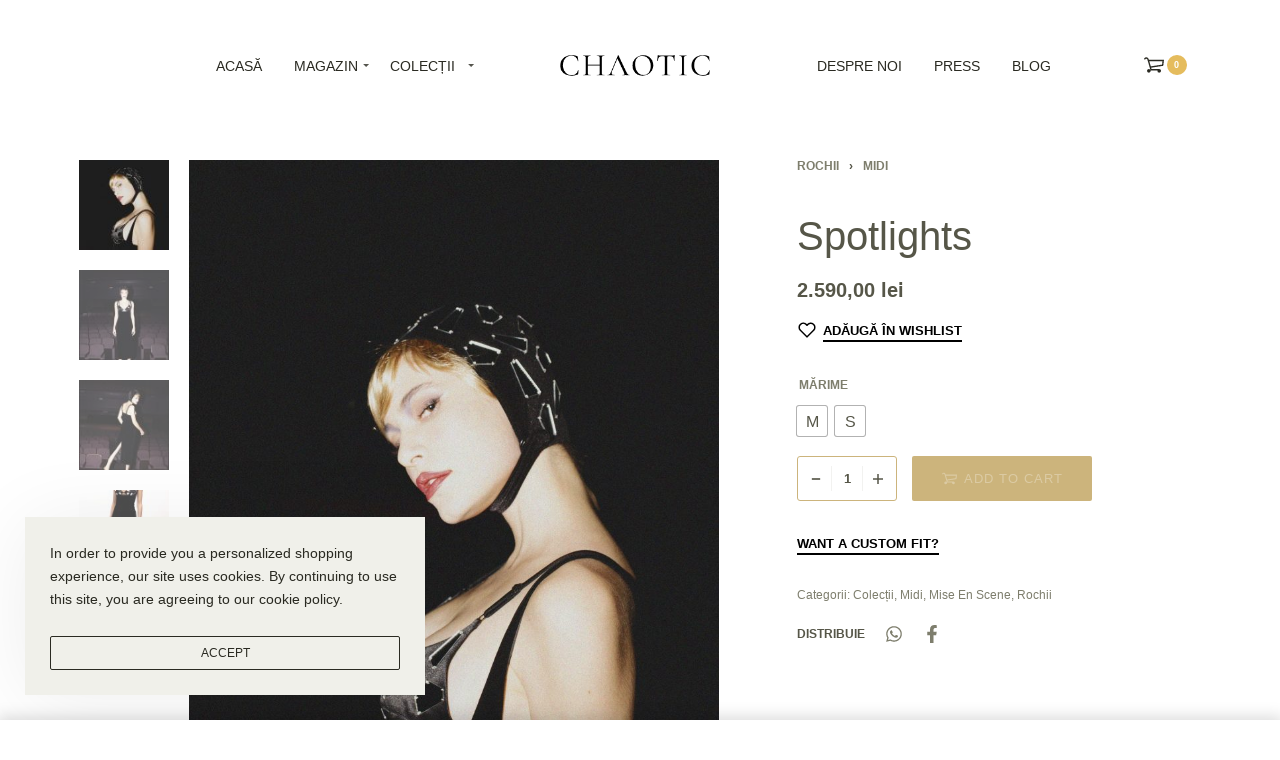

--- FILE ---
content_type: text/html; charset=UTF-8
request_url: https://chaotic.ro/ro/produs/spotlights-2/
body_size: 34307
content:
<!DOCTYPE html>
<html lang="ro-RO" data-container="1440" data-xl="2" data-admin-bar="0" class="elementor-kit-10">
<head>
<meta charset="UTF-8">
<meta name="viewport" content="width=device-width, initial-scale=1">
<link rel="profile" href="//gmpg.org/xfn/11">
<link rel="pingback" href="https://chaotic.ro/xmlrpc.php">

<meta name='robots' content='index, follow, max-image-preview:large, max-snippet:-1, max-video-preview:-1' />
	<style>img:is([sizes="auto" i], [sizes^="auto," i]) { contain-intrinsic-size: 3000px 1500px }</style>
	<link rel="alternate" hreflang="en" href="https://chaotic.ro/product/spotlights/" />
<link rel="alternate" hreflang="ro" href="https://chaotic.ro/ro/produs/spotlights-2/" />

	<!-- This site is optimized with the Yoast SEO plugin v18.1 - https://yoast.com/wordpress/plugins/seo/ -->
	<title>Spotlights - Chaotic</title>
	<link rel="canonical" href="https://chaotic.ro/ro/produs/spotlights-2/" />
	<meta property="og:locale" content="ro_RO" />
	<meta property="og:type" content="article" />
	<meta property="og:title" content="Spotlights - Chaotic" />
	<meta property="og:description" content="Rochie mulata din catifea neagra, prevazuta cu sutien din matase atasat, decorat cu ornamente – oglinda. Rochia are despicatura si inchidere cu fermoar la spate. Marime si potrivire: Modelul are 1,71 cm inaltime si poarta [&hellip;]" />
	<meta property="og:url" content="https://chaotic.ro/ro/produs/spotlights-2/" />
	<meta property="og:site_name" content="Chaotic" />
	<meta property="article:modified_time" content="2021-12-08T14:51:28+00:00" />
	<meta property="og:image" content="https://chaotic.ro/wp-content/uploads/2021/07/Chaotic-Rochie-Spotlights-1.jpg" />
	<meta property="og:image:width" content="1866" />
	<meta property="og:image:height" content="2560" />
	<meta property="og:image:type" content="image/jpeg" />
	<meta name="twitter:card" content="summary_large_image" />
	<script type="application/ld+json" class="yoast-schema-graph">{"@context":"https://schema.org","@graph":[{"@type":"Organization","@id":"https://chaotic.ro/#organization","name":"Chaotic","url":"https://chaotic.ro/","sameAs":[],"logo":{"@type":"ImageObject","@id":"https://chaotic.ro/#logo","inLanguage":"ro-RO","url":"https://chaotic.ro/wp-content/uploads/2021/07/Chaotic-Logo-Black.png","contentUrl":"https://chaotic.ro/wp-content/uploads/2021/07/Chaotic-Logo-Black.png","width":250,"height":50,"caption":"Chaotic"},"image":{"@id":"https://chaotic.ro/#logo"}},{"@type":"WebSite","@id":"https://chaotic.ro/#website","url":"https://chaotic.ro/","name":"Chaotic","description":"Wear your chaos with courage and pride","publisher":{"@id":"https://chaotic.ro/#organization"},"potentialAction":[{"@type":"SearchAction","target":{"@type":"EntryPoint","urlTemplate":"https://chaotic.ro/?s={search_term_string}"},"query-input":"required name=search_term_string"}],"inLanguage":"ro-RO"},{"@type":"ImageObject","@id":"https://chaotic.ro/ro/produs/spotlights-2/#primaryimage","inLanguage":"ro-RO","url":"https://chaotic.ro/wp-content/uploads/2021/07/Chaotic-Rochie-Spotlights-1.jpg","contentUrl":"https://chaotic.ro/wp-content/uploads/2021/07/Chaotic-Rochie-Spotlights-1.jpg","width":1866,"height":2560},{"@type":"WebPage","@id":"https://chaotic.ro/ro/produs/spotlights-2/#webpage","url":"https://chaotic.ro/ro/produs/spotlights-2/","name":"Spotlights - Chaotic","isPartOf":{"@id":"https://chaotic.ro/#website"},"primaryImageOfPage":{"@id":"https://chaotic.ro/ro/produs/spotlights-2/#primaryimage"},"datePublished":"2021-12-08T14:51:26+00:00","dateModified":"2021-12-08T14:51:28+00:00","breadcrumb":{"@id":"https://chaotic.ro/ro/produs/spotlights-2/#breadcrumb"},"inLanguage":"ro-RO","potentialAction":[{"@type":"ReadAction","target":["https://chaotic.ro/ro/produs/spotlights-2/"]}]},{"@type":"BreadcrumbList","@id":"https://chaotic.ro/ro/produs/spotlights-2/#breadcrumb","itemListElement":[{"@type":"ListItem","position":1,"name":"Home","item":"https://chaotic.ro/ro/pagina-principala/"},{"@type":"ListItem","position":2,"name":"Shop","item":"https://chaotic.ro/ro/shop-2/"},{"@type":"ListItem","position":3,"name":"Spotlights"}]}]}</script>
	<!-- / Yoast SEO plugin. -->


<link rel='dns-prefetch' href='//www.google.com' />
<link rel="alternate" type="application/rss+xml" title="Chaotic &raquo; Flux" href="https://chaotic.ro/ro/feed/" />
<link rel="alternate" type="application/rss+xml" title="Chaotic &raquo; Flux comentarii" href="https://chaotic.ro/ro/comments/feed/" />
<link rel="alternate" type="application/rss+xml" title="Flux comentarii Chaotic &raquo; Spotlights" href="https://chaotic.ro/ro/produs/spotlights-2/feed/" />
<style type="text/css" id="reycore-critical-css" data-noptimize>body{overflow-y:scroll}.btn, button, button[type=button], button[type=submit], input[type=button], input[type=reset], input[type=submit] {display:inline-flex;align-items:center;justify-content:center;text-align:center;vertical-align:middle;background-color:transparent;border:1px solid transparent;padding:0;font-size:1rem;line-height:1.5;}mark {background-color:transparent;}.rey-arrowSvg i, .rey-arrowSvg svg, .rey-icon {font-size:1rem;display:inline-block;fill:currentColor;height:1em;position:relative;vertical-align:middle;width:1em;}.rey-mainMenu {list-style:none;margin:0;padding:0;}.rey-mainNavigation.rey-mainNavigation--desktop {display:var(--nav-breakpoint-desktop);}.rey-mainMenu--desktop {display:inline-flex;}.rey-mainMenu--desktop .menu-item.depth--0 {padding-left:0.625rem;padding-right:0.625rem;}.rey-mainNavigation.rey-mainNavigation--mobile {display:none;}.rey-mainNavigation-mobileBtn {position:relative;display:none;}.btn.rey-headerSearch-toggle .__icon svg.icon-close {--size:0.875rem;position:absolute;font-size:var(--size);top:calc(50% - var(--size)/2);left:calc(50% - var(--size)/2);transform:rotate( 40deg );opacity:0;}.reyEl-menu-nav {list-style:none;margin:0;padding:0;display:flex;flex-wrap:wrap;}.reyEl-menu--horizontal {--distance:0.5em;}.reyEl-menu--horizontal .reyEl-menu-nav {flex-direction:row;}.reyEl-menu--horizontal .reyEl-menu-nav > li {margin-left:var(--distance);margin-right:var(--distance);}.rey-headerSearch--inline .rey-searchPanel__qlinks,.rey-headerSearch--inline .rey-searchPanel__suggestions,.rey-searchAjax .rey-lineLoader {display:none;}.rey-headerSearch--inline form {display:flex;}@media (min-width:1025px){.rey-headerSearch--inline .rey-headerSearch-toggle,.rey-headerSearch--inline .rey-inlineSearch-mobileClose {display:none;}}.rey-headerSearch--inline input[type="search"] {border:0;height:100%;font-size:16px;z-index:1;position:relative;background:none;box-shadow:none;position:relative;}.reyajfilter-updater {position:absolute;opacity:0;visibility:hidden;left:-350vw;}.elementor-section.rey-tabs-section>.elementor-container>.elementor-row>.elementor-column:not(:first-child),.elementor-section.rey-tabs-section.--tabs-loaded>.elementor-container>.elementor-row>.elementor-column:not(.--active-tab),.elementor-section.rey-tabs-section>.elementor-container>.elementor-column:not(:first-child),.elementor-section.rey-tabs-section.--tabs-loaded>.elementor-container>.elementor-column:not(.--active-tab){visibility:hidden;opacity:0;position:absolute;left:0;top:0;pointer-events:none}.rey-stickySocial.--position-left{left:-150vw}.rey-stickySocial.--position-right{right:150vw}.rey-compareNotice-wrapper,.rey-scrollTop,.rey-wishlist-notice-wrapper{left:-150vw;opacity:0;visibility:hidden;pointer-events:none}.rey-accountPanel-wrapper.--layout-drop{display:none}.rey-mega-gs,.depth--0>.sub-menu{display:none;}.rey-mainMenu--desktop.rey-mainMenu--desktop .menu-item.depth--0.--separated{position:relative;padding-left:0.625rem;margin-left:1.25rem;}@media(min-width:1025px){.rey-mainMenu--desktop.rey-mainMenu--desktop .menu-item.depth--0.--separated{padding-left:var(--header-nav-x-spacing);margin-left:calc(var(--header-nav-x-spacing) * 2);}}.woocommerce ul.products li.product .rey-productThumbnail .rey-thumbImg, .woocommerce ul.products li.product .rey-productThumbnail .rey-productThumbnail__second, .woocommerce ul.products li.product .rey-productThumbnail img {backface-visibility:visible;}.elementor-element.elementor-button-dashed.--large .elementor-button .elementor-button-text {padding-right:50px;}.elementor-element.elementor-button-dashed.--large .elementor-button .elementor-button-text:after {width:35px;}.elementor-icon svg {max-width:1rem;max-height:1rem;}.rey-cookieNotice.--visible{left:var(--cookie-distance);opacity:1;transform:translateY(0)}.--hidden{display:none!important} @media(max-width:767px){.--dnone-sm,.--dnone-mobile{display:none!important}} @media(min-width:768px) and (max-width:1025px){.--dnone-md,.--dnone-tablet{display:none!important}} @media(min-width:1025px){.--dnone-lg,.--dnone-desktop{display:none!important}}.rey-coverNest .cNest-slide{opacity:0}@media (min-width:768px) {.el-reycore-cover-nest .rey-siteHeader > .elementor {opacity:0;}}.elementor-section .rey-section-slideshow {position:absolute;width:100%;height:100%;top:0;left:0;background-size:cover;background-position:center center;}.rey-textScroller-item ~ .rey-textScroller-item {display:none;}.--direction--h .rey-toggleBoxes {flex-direction:row;}.rey-toggleBoxes {display:flex;flex-wrap:wrap;}.rey-loopHeader {display:none;}.is-animated-entry {opacity:0;}@media (min-width:768px) {.el-reycore-cover-sideslide .rey-siteHeader > .elementor,.el-reycore-cover-sideslide .rey-siteHeader > .rey-siteHeader-container {opacity:0;}}.rey-stickyContent {display:none;}.rey-cartPanel-wrapper.rey-sidePanel {display:none;}.woocommerce div.product .woocommerce-product-gallery {opacity:0;}@media (min-width:1025px) {.woocommerce div.product .woocommerce-product-gallery.--is-loading .woocommerce-product-gallery__wrapper {opacity:0}}.rey-postSocialShare {list-style:none;margin:0;padding:0;display:flex;}.rey-buyNowBtn .rey-lineLoader {opacity:0;}</style><script type="text/javascript">
/* <![CDATA[ */
window._wpemojiSettings = {"baseUrl":"https:\/\/s.w.org\/images\/core\/emoji\/15.0.3\/72x72\/","ext":".png","svgUrl":"https:\/\/s.w.org\/images\/core\/emoji\/15.0.3\/svg\/","svgExt":".svg","source":{"concatemoji":"https:\/\/chaotic.ro\/wp-includes\/js\/wp-emoji-release.min.js?ver=6.7.2"}};
/*! This file is auto-generated */
!function(i,n){var o,s,e;function c(e){try{var t={supportTests:e,timestamp:(new Date).valueOf()};sessionStorage.setItem(o,JSON.stringify(t))}catch(e){}}function p(e,t,n){e.clearRect(0,0,e.canvas.width,e.canvas.height),e.fillText(t,0,0);var t=new Uint32Array(e.getImageData(0,0,e.canvas.width,e.canvas.height).data),r=(e.clearRect(0,0,e.canvas.width,e.canvas.height),e.fillText(n,0,0),new Uint32Array(e.getImageData(0,0,e.canvas.width,e.canvas.height).data));return t.every(function(e,t){return e===r[t]})}function u(e,t,n){switch(t){case"flag":return n(e,"\ud83c\udff3\ufe0f\u200d\u26a7\ufe0f","\ud83c\udff3\ufe0f\u200b\u26a7\ufe0f")?!1:!n(e,"\ud83c\uddfa\ud83c\uddf3","\ud83c\uddfa\u200b\ud83c\uddf3")&&!n(e,"\ud83c\udff4\udb40\udc67\udb40\udc62\udb40\udc65\udb40\udc6e\udb40\udc67\udb40\udc7f","\ud83c\udff4\u200b\udb40\udc67\u200b\udb40\udc62\u200b\udb40\udc65\u200b\udb40\udc6e\u200b\udb40\udc67\u200b\udb40\udc7f");case"emoji":return!n(e,"\ud83d\udc26\u200d\u2b1b","\ud83d\udc26\u200b\u2b1b")}return!1}function f(e,t,n){var r="undefined"!=typeof WorkerGlobalScope&&self instanceof WorkerGlobalScope?new OffscreenCanvas(300,150):i.createElement("canvas"),a=r.getContext("2d",{willReadFrequently:!0}),o=(a.textBaseline="top",a.font="600 32px Arial",{});return e.forEach(function(e){o[e]=t(a,e,n)}),o}function t(e){var t=i.createElement("script");t.src=e,t.defer=!0,i.head.appendChild(t)}"undefined"!=typeof Promise&&(o="wpEmojiSettingsSupports",s=["flag","emoji"],n.supports={everything:!0,everythingExceptFlag:!0},e=new Promise(function(e){i.addEventListener("DOMContentLoaded",e,{once:!0})}),new Promise(function(t){var n=function(){try{var e=JSON.parse(sessionStorage.getItem(o));if("object"==typeof e&&"number"==typeof e.timestamp&&(new Date).valueOf()<e.timestamp+604800&&"object"==typeof e.supportTests)return e.supportTests}catch(e){}return null}();if(!n){if("undefined"!=typeof Worker&&"undefined"!=typeof OffscreenCanvas&&"undefined"!=typeof URL&&URL.createObjectURL&&"undefined"!=typeof Blob)try{var e="postMessage("+f.toString()+"("+[JSON.stringify(s),u.toString(),p.toString()].join(",")+"));",r=new Blob([e],{type:"text/javascript"}),a=new Worker(URL.createObjectURL(r),{name:"wpTestEmojiSupports"});return void(a.onmessage=function(e){c(n=e.data),a.terminate(),t(n)})}catch(e){}c(n=f(s,u,p))}t(n)}).then(function(e){for(var t in e)n.supports[t]=e[t],n.supports.everything=n.supports.everything&&n.supports[t],"flag"!==t&&(n.supports.everythingExceptFlag=n.supports.everythingExceptFlag&&n.supports[t]);n.supports.everythingExceptFlag=n.supports.everythingExceptFlag&&!n.supports.flag,n.DOMReady=!1,n.readyCallback=function(){n.DOMReady=!0}}).then(function(){return e}).then(function(){var e;n.supports.everything||(n.readyCallback(),(e=n.source||{}).concatemoji?t(e.concatemoji):e.wpemoji&&e.twemoji&&(t(e.twemoji),t(e.wpemoji)))}))}((window,document),window._wpemojiSettings);
/* ]]> */
</script>
<link rel='stylesheet' id='rey-wp-style-css' href='https://chaotic.ro/wp-content/themes/rey/style.min.css?ver=2.1.2' type='text/css' media='all' />
<style id='wp-emoji-styles-inline-css' type='text/css'>

	img.wp-smiley, img.emoji {
		display: inline !important;
		border: none !important;
		box-shadow: none !important;
		height: 1em !important;
		width: 1em !important;
		margin: 0 0.07em !important;
		vertical-align: -0.1em !important;
		background: none !important;
		padding: 0 !important;
	}
</style>
<link rel='stylesheet' id='wp-block-library-css' href='https://chaotic.ro/wp-includes/css/dist/block-library/style.min.css?ver=6.7.2' type='text/css' media='all' />
<link rel='stylesheet' id='wc-blocks-vendors-style-css' href='https://chaotic.ro/wp-content/plugins/woocommerce/packages/woocommerce-blocks/build/wc-blocks-vendors-style.css?ver=5.9.1' type='text/css' media='all' />
<link rel='stylesheet' id='wc-blocks-style-css' href='https://chaotic.ro/wp-content/plugins/woocommerce/packages/woocommerce-blocks/build/wc-blocks-style.css?ver=5.9.1' type='text/css' media='all' />
<style id='classic-theme-styles-inline-css' type='text/css'>
/*! This file is auto-generated */
.wp-block-button__link{color:#fff;background-color:#32373c;border-radius:9999px;box-shadow:none;text-decoration:none;padding:calc(.667em + 2px) calc(1.333em + 2px);font-size:1.125em}.wp-block-file__button{background:#32373c;color:#fff;text-decoration:none}
</style>
<style id='global-styles-inline-css' type='text/css'>
:root{--wp--preset--aspect-ratio--square: 1;--wp--preset--aspect-ratio--4-3: 4/3;--wp--preset--aspect-ratio--3-4: 3/4;--wp--preset--aspect-ratio--3-2: 3/2;--wp--preset--aspect-ratio--2-3: 2/3;--wp--preset--aspect-ratio--16-9: 16/9;--wp--preset--aspect-ratio--9-16: 9/16;--wp--preset--color--black: #000000;--wp--preset--color--cyan-bluish-gray: #abb8c3;--wp--preset--color--white: #ffffff;--wp--preset--color--pale-pink: #f78da7;--wp--preset--color--vivid-red: #cf2e2e;--wp--preset--color--luminous-vivid-orange: #ff6900;--wp--preset--color--luminous-vivid-amber: #fcb900;--wp--preset--color--light-green-cyan: #7bdcb5;--wp--preset--color--vivid-green-cyan: #00d084;--wp--preset--color--pale-cyan-blue: #8ed1fc;--wp--preset--color--vivid-cyan-blue: #0693e3;--wp--preset--color--vivid-purple: #9b51e0;--wp--preset--gradient--vivid-cyan-blue-to-vivid-purple: linear-gradient(135deg,rgba(6,147,227,1) 0%,rgb(155,81,224) 100%);--wp--preset--gradient--light-green-cyan-to-vivid-green-cyan: linear-gradient(135deg,rgb(122,220,180) 0%,rgb(0,208,130) 100%);--wp--preset--gradient--luminous-vivid-amber-to-luminous-vivid-orange: linear-gradient(135deg,rgba(252,185,0,1) 0%,rgba(255,105,0,1) 100%);--wp--preset--gradient--luminous-vivid-orange-to-vivid-red: linear-gradient(135deg,rgba(255,105,0,1) 0%,rgb(207,46,46) 100%);--wp--preset--gradient--very-light-gray-to-cyan-bluish-gray: linear-gradient(135deg,rgb(238,238,238) 0%,rgb(169,184,195) 100%);--wp--preset--gradient--cool-to-warm-spectrum: linear-gradient(135deg,rgb(74,234,220) 0%,rgb(151,120,209) 20%,rgb(207,42,186) 40%,rgb(238,44,130) 60%,rgb(251,105,98) 80%,rgb(254,248,76) 100%);--wp--preset--gradient--blush-light-purple: linear-gradient(135deg,rgb(255,206,236) 0%,rgb(152,150,240) 100%);--wp--preset--gradient--blush-bordeaux: linear-gradient(135deg,rgb(254,205,165) 0%,rgb(254,45,45) 50%,rgb(107,0,62) 100%);--wp--preset--gradient--luminous-dusk: linear-gradient(135deg,rgb(255,203,112) 0%,rgb(199,81,192) 50%,rgb(65,88,208) 100%);--wp--preset--gradient--pale-ocean: linear-gradient(135deg,rgb(255,245,203) 0%,rgb(182,227,212) 50%,rgb(51,167,181) 100%);--wp--preset--gradient--electric-grass: linear-gradient(135deg,rgb(202,248,128) 0%,rgb(113,206,126) 100%);--wp--preset--gradient--midnight: linear-gradient(135deg,rgb(2,3,129) 0%,rgb(40,116,252) 100%);--wp--preset--font-size--small: 13px;--wp--preset--font-size--medium: 20px;--wp--preset--font-size--large: 36px;--wp--preset--font-size--x-large: 42px;--wp--preset--spacing--20: 0.44rem;--wp--preset--spacing--30: 0.67rem;--wp--preset--spacing--40: 1rem;--wp--preset--spacing--50: 1.5rem;--wp--preset--spacing--60: 2.25rem;--wp--preset--spacing--70: 3.38rem;--wp--preset--spacing--80: 5.06rem;--wp--preset--shadow--natural: 6px 6px 9px rgba(0, 0, 0, 0.2);--wp--preset--shadow--deep: 12px 12px 50px rgba(0, 0, 0, 0.4);--wp--preset--shadow--sharp: 6px 6px 0px rgba(0, 0, 0, 0.2);--wp--preset--shadow--outlined: 6px 6px 0px -3px rgba(255, 255, 255, 1), 6px 6px rgba(0, 0, 0, 1);--wp--preset--shadow--crisp: 6px 6px 0px rgba(0, 0, 0, 1);}:where(.is-layout-flex){gap: 0.5em;}:where(.is-layout-grid){gap: 0.5em;}body .is-layout-flex{display: flex;}.is-layout-flex{flex-wrap: wrap;align-items: center;}.is-layout-flex > :is(*, div){margin: 0;}body .is-layout-grid{display: grid;}.is-layout-grid > :is(*, div){margin: 0;}:where(.wp-block-columns.is-layout-flex){gap: 2em;}:where(.wp-block-columns.is-layout-grid){gap: 2em;}:where(.wp-block-post-template.is-layout-flex){gap: 1.25em;}:where(.wp-block-post-template.is-layout-grid){gap: 1.25em;}.has-black-color{color: var(--wp--preset--color--black) !important;}.has-cyan-bluish-gray-color{color: var(--wp--preset--color--cyan-bluish-gray) !important;}.has-white-color{color: var(--wp--preset--color--white) !important;}.has-pale-pink-color{color: var(--wp--preset--color--pale-pink) !important;}.has-vivid-red-color{color: var(--wp--preset--color--vivid-red) !important;}.has-luminous-vivid-orange-color{color: var(--wp--preset--color--luminous-vivid-orange) !important;}.has-luminous-vivid-amber-color{color: var(--wp--preset--color--luminous-vivid-amber) !important;}.has-light-green-cyan-color{color: var(--wp--preset--color--light-green-cyan) !important;}.has-vivid-green-cyan-color{color: var(--wp--preset--color--vivid-green-cyan) !important;}.has-pale-cyan-blue-color{color: var(--wp--preset--color--pale-cyan-blue) !important;}.has-vivid-cyan-blue-color{color: var(--wp--preset--color--vivid-cyan-blue) !important;}.has-vivid-purple-color{color: var(--wp--preset--color--vivid-purple) !important;}.has-black-background-color{background-color: var(--wp--preset--color--black) !important;}.has-cyan-bluish-gray-background-color{background-color: var(--wp--preset--color--cyan-bluish-gray) !important;}.has-white-background-color{background-color: var(--wp--preset--color--white) !important;}.has-pale-pink-background-color{background-color: var(--wp--preset--color--pale-pink) !important;}.has-vivid-red-background-color{background-color: var(--wp--preset--color--vivid-red) !important;}.has-luminous-vivid-orange-background-color{background-color: var(--wp--preset--color--luminous-vivid-orange) !important;}.has-luminous-vivid-amber-background-color{background-color: var(--wp--preset--color--luminous-vivid-amber) !important;}.has-light-green-cyan-background-color{background-color: var(--wp--preset--color--light-green-cyan) !important;}.has-vivid-green-cyan-background-color{background-color: var(--wp--preset--color--vivid-green-cyan) !important;}.has-pale-cyan-blue-background-color{background-color: var(--wp--preset--color--pale-cyan-blue) !important;}.has-vivid-cyan-blue-background-color{background-color: var(--wp--preset--color--vivid-cyan-blue) !important;}.has-vivid-purple-background-color{background-color: var(--wp--preset--color--vivid-purple) !important;}.has-black-border-color{border-color: var(--wp--preset--color--black) !important;}.has-cyan-bluish-gray-border-color{border-color: var(--wp--preset--color--cyan-bluish-gray) !important;}.has-white-border-color{border-color: var(--wp--preset--color--white) !important;}.has-pale-pink-border-color{border-color: var(--wp--preset--color--pale-pink) !important;}.has-vivid-red-border-color{border-color: var(--wp--preset--color--vivid-red) !important;}.has-luminous-vivid-orange-border-color{border-color: var(--wp--preset--color--luminous-vivid-orange) !important;}.has-luminous-vivid-amber-border-color{border-color: var(--wp--preset--color--luminous-vivid-amber) !important;}.has-light-green-cyan-border-color{border-color: var(--wp--preset--color--light-green-cyan) !important;}.has-vivid-green-cyan-border-color{border-color: var(--wp--preset--color--vivid-green-cyan) !important;}.has-pale-cyan-blue-border-color{border-color: var(--wp--preset--color--pale-cyan-blue) !important;}.has-vivid-cyan-blue-border-color{border-color: var(--wp--preset--color--vivid-cyan-blue) !important;}.has-vivid-purple-border-color{border-color: var(--wp--preset--color--vivid-purple) !important;}.has-vivid-cyan-blue-to-vivid-purple-gradient-background{background: var(--wp--preset--gradient--vivid-cyan-blue-to-vivid-purple) !important;}.has-light-green-cyan-to-vivid-green-cyan-gradient-background{background: var(--wp--preset--gradient--light-green-cyan-to-vivid-green-cyan) !important;}.has-luminous-vivid-amber-to-luminous-vivid-orange-gradient-background{background: var(--wp--preset--gradient--luminous-vivid-amber-to-luminous-vivid-orange) !important;}.has-luminous-vivid-orange-to-vivid-red-gradient-background{background: var(--wp--preset--gradient--luminous-vivid-orange-to-vivid-red) !important;}.has-very-light-gray-to-cyan-bluish-gray-gradient-background{background: var(--wp--preset--gradient--very-light-gray-to-cyan-bluish-gray) !important;}.has-cool-to-warm-spectrum-gradient-background{background: var(--wp--preset--gradient--cool-to-warm-spectrum) !important;}.has-blush-light-purple-gradient-background{background: var(--wp--preset--gradient--blush-light-purple) !important;}.has-blush-bordeaux-gradient-background{background: var(--wp--preset--gradient--blush-bordeaux) !important;}.has-luminous-dusk-gradient-background{background: var(--wp--preset--gradient--luminous-dusk) !important;}.has-pale-ocean-gradient-background{background: var(--wp--preset--gradient--pale-ocean) !important;}.has-electric-grass-gradient-background{background: var(--wp--preset--gradient--electric-grass) !important;}.has-midnight-gradient-background{background: var(--wp--preset--gradient--midnight) !important;}.has-small-font-size{font-size: var(--wp--preset--font-size--small) !important;}.has-medium-font-size{font-size: var(--wp--preset--font-size--medium) !important;}.has-large-font-size{font-size: var(--wp--preset--font-size--large) !important;}.has-x-large-font-size{font-size: var(--wp--preset--font-size--x-large) !important;}
:where(.wp-block-post-template.is-layout-flex){gap: 1.25em;}:where(.wp-block-post-template.is-layout-grid){gap: 1.25em;}
:where(.wp-block-columns.is-layout-flex){gap: 2em;}:where(.wp-block-columns.is-layout-grid){gap: 2em;}
:root :where(.wp-block-pullquote){font-size: 1.5em;line-height: 1.6;}
</style>
<link rel='stylesheet' id='rey-general-css' href='https://chaotic.ro/wp-content/themes/rey/assets/css/components/general/style.css?ver=2.1.2' type='text/css' media='all' />
<link rel='stylesheet' id='rey-animations-css' href='https://chaotic.ro/wp-content/themes/rey/assets/css/components/animations/style.css?ver=2.1.2' type='text/css' media='all' />
<link rel='stylesheet' id='rey-buttons-css' href='https://chaotic.ro/wp-content/themes/rey/assets/css/components/buttons/style.css?ver=2.1.2' type='text/css' media='all' />
<link rel='stylesheet' id='rey-forms-css' href='https://chaotic.ro/wp-content/themes/rey/assets/css/components/forms/style.css?ver=2.1.2' type='text/css' media='all' />
<link rel='stylesheet' id='rey-header-css' href='https://chaotic.ro/wp-content/themes/rey/assets/css/components/header/style.css?ver=2.1.2' type='text/css' media='all' />
<link rel='stylesheet' id='reycore-general-css' href='https://chaotic.ro/wp-content/plugins/rey-core/assets/css/general-components/general/general.css?ver=2.1.3' type='text/css' media='all' />
<link rel='stylesheet' id='reycore-cookie-notice-css' href='https://chaotic.ro/wp-content/plugins/rey-core/assets/css/general-components/cookie-notice/cookie-notice.css?ver=2.1.3' type='text/css' media='all' />
<link rel='stylesheet' id='rey-header-menu-css' href='https://chaotic.ro/wp-content/themes/rey/assets/css/components/header-menu/style.css?ver=2.1.2' type='text/css' media='all' />
<link rel='stylesheet' id='reycore-main-menu-css' href='https://chaotic.ro/wp-content/plugins/rey-core/assets/css/general-components/main-menu/main-menu.css?ver=2.1.3' type='text/css' media='all' />
<link rel='stylesheet' id='rey-wc-header-mini-cart-top-css' href='https://chaotic.ro/wp-content/plugins/rey-core/assets/css/woocommerce-components/header-mini-cart-top/header-mini-cart-top.css?ver=2.1.3' type='text/css' media='all' />
<link rel='stylesheet' id='reycore-language-switcher-css' href='https://chaotic.ro/wp-content/plugins/rey-core/assets/css/general-components/language-switcher/language-switcher.css?ver=2.1.3' type='text/css' media='all' />
<link rel='stylesheet' id='rey-splide-css' href='https://chaotic.ro/wp-content/plugins/rey-core/assets/css/lib/splide.css?ver=2.1.3' type='text/css' media='all' />
<link rel='stylesheet' id='elementor-frontend-css' href='https://chaotic.ro/wp-content/plugins/elementor/assets/css/frontend.min.css?ver=3.4.5' type='text/css' media='all' />
<style id='elementor-frontend-inline-css' type='text/css'>
.elementor-1684 .elementor-element.elementor-element-f75b807 > .elementor-container{padding:50px 0px 50px 0px;}.elementor-bc-flex-widget .elementor-1684 .elementor-element.elementor-element-4b7756a.elementor-column .elementor-widget-wrap{align-items:center;}.elementor-1684 .elementor-element.elementor-element-4b7756a.elementor-column.elementor-element[data-element_type="column"] > .elementor-widget-wrap.elementor-element-populated{align-content:center;align-items:center;}.elementor-bc-flex-widget .elementor-1684 .elementor-element.elementor-element-b1868c8.elementor-column .elementor-widget-wrap{align-items:center;}.elementor-1684 .elementor-element.elementor-element-b1868c8.elementor-column.elementor-element[data-element_type="column"] > .elementor-widget-wrap.elementor-element-populated{align-content:center;align-items:center;}.elementor-1684 .elementor-element.elementor-element-315c7de > .elementor-container > .elementor-column > .elementor-widget-wrap{align-content:center;align-items:center;}.elementor-bc-flex-widget .elementor-1684 .elementor-element.elementor-element-0315b09.elementor-column .elementor-widget-wrap{align-items:center;}.elementor-1684 .elementor-element.elementor-element-0315b09.elementor-column.elementor-element[data-element_type="column"] > .elementor-widget-wrap.elementor-element-populated{align-content:center;align-items:center;}.elementor-1684 .elementor-element.elementor-element-0315b09.elementor-column > .elementor-widget-wrap{justify-content:center;}.elementor-1684 .elementor-element.elementor-element-880789d{--header-nav-x-spacing:1rem;}.elementor-1684 .elementor-element.elementor-element-880789d .rey-mainMenu--desktop{justify-content:center;width:100%;}.elementor-bc-flex-widget .elementor-1684 .elementor-element.elementor-element-8451f8d.elementor-column .elementor-widget-wrap{align-items:center;}.elementor-1684 .elementor-element.elementor-element-8451f8d.elementor-column.elementor-element[data-element_type="column"] > .elementor-widget-wrap.elementor-element-populated{align-content:center;align-items:center;}.elementor-1684 .elementor-element.elementor-element-8451f8d.elementor-column > .elementor-widget-wrap{justify-content:center;}.elementor-1684 .elementor-element.elementor-element-a45c650{--header-nav-x-spacing:1rem;}.elementor-1684 .elementor-element.elementor-element-a45c650 .rey-mainMenu--desktop{justify-content:center;width:100%;}.elementor-bc-flex-widget .elementor-1684 .elementor-element.elementor-element-98370ad.elementor-column .elementor-widget-wrap{align-items:center;}.elementor-1684 .elementor-element.elementor-element-98370ad.elementor-column.elementor-element[data-element_type="column"] > .elementor-widget-wrap.elementor-element-populated{align-content:center;align-items:center;}.elementor-1684 .elementor-element.elementor-element-98370ad.elementor-column > .elementor-widget-wrap{justify-content:center;}.elementor-1684 .elementor-element.elementor-element-b1d0050 .rey-headerCart .rey-headerCart-nb{display:inline-block;background-color:var( --e-global-color-primary );color:#FFFFFF;}.elementor-1684 .elementor-element.elementor-element-b8632dd > .elementor-container{padding:50px 0px 50px 0px;}.elementor-bc-flex-widget .elementor-1684 .elementor-element.elementor-element-35ea794.elementor-column .elementor-widget-wrap{align-items:center;}.elementor-1684 .elementor-element.elementor-element-35ea794.elementor-column.elementor-element[data-element_type="column"] > .elementor-widget-wrap.elementor-element-populated{align-content:center;align-items:center;}.elementor-1684 .elementor-element.elementor-element-35ea794.elementor-column > .elementor-widget-wrap{justify-content:center;}.elementor-1684 .elementor-element.elementor-element-af45f67 .rey-headerCart .rey-headerCart-nb{display:inline-block;background-color:var( --e-global-color-primary );}.elementor-bc-flex-widget .elementor-1684 .elementor-element.elementor-element-707aa4f.elementor-column .elementor-widget-wrap{align-items:center;}.elementor-1684 .elementor-element.elementor-element-707aa4f.elementor-column.elementor-element[data-element_type="column"] > .elementor-widget-wrap.elementor-element-populated{align-content:center;align-items:center;}.elementor-1684 .elementor-element.elementor-element-7d9bfb7{--header-nav-x-spacing:1rem;}.elementor-1684 .elementor-element.elementor-element-7d9bfb7 .rey-mainNavigation-mobileBtn{--hbg-bars-roundness:2px;}@media(max-width:767px){.elementor-1684 .elementor-element.elementor-element-35ea794{width:20%;}.elementor-1684 .elementor-element.elementor-element-af45f67 > .elementor-widget-container{margin:0px 0px 0px 0px;}.elementor-1684 .elementor-element.elementor-element-65c61bc{width:60%;}.elementor-1684 .elementor-element.elementor-element-707aa4f{width:20%;}.elementor-1684 .elementor-element.elementor-element-707aa4f.elementor-column > .elementor-widget-wrap{justify-content:center;}}@media(min-width:768px){.elementor-1684 .elementor-element.elementor-element-4b7756a{width:5%;}.elementor-1684 .elementor-element.elementor-element-b1868c8{width:89.332%;}.elementor-1684 .elementor-element.elementor-element-0315b09{width:40%;}.elementor-1684 .elementor-element.elementor-element-8451f8d{width:19.664%;}.elementor-1684 .elementor-element.elementor-element-a8f7dcf{width:40%;}.elementor-1684 .elementor-element.elementor-element-98370ad{width:5%;}}@media(max-width:1024px) and (min-width:768px){.elementor-1684 .elementor-element.elementor-element-35ea794{width:10%;}.elementor-1684 .elementor-element.elementor-element-65c61bc{width:80%;}.elementor-1684 .elementor-element.elementor-element-707aa4f{width:10%;}}/* Start custom CSS for column, class: .elementor-element-98370ad */.elementor-1684 .elementor-element.elementor-element-98370ad .rey-headerCart {
    margin: auto !important;
}/* End custom CSS */
/* Start custom CSS for column, class: .elementor-element-35ea794 */.elementor-1684 .elementor-element.elementor-element-35ea794 .rey-headerCart {
    margin: auto !important;
}/* End custom CSS */
/* Start custom CSS for column, class: .elementor-element-707aa4f */.elementor-1684 .elementor-element.elementor-element-707aa4f .rey-mainNavigation-mobileBtn {
    margin: auto !important;
}/* End custom CSS */
.elementor-1513 .elementor-element.elementor-element-82ae76c > .elementor-container{padding:50px 0px 50px 0px;}.elementor-1513 .elementor-element.elementor-element-5df02e3{text-align:center;}.elementor-1513 .elementor-element.elementor-element-9a65bf3 .reyEl-menu-nav{justify-content:center;}.elementor-1513 .elementor-element.elementor-element-9a65bf3 .reyEl-menu-nav .menu-item > a{font-family:"Open Sans", Sans-serif;font-weight:400;color:#8D8D8D;}.elementor-1513 .elementor-element.elementor-element-9a65bf3 .reyEl-menu-nav .menu-item:hover > a, .elementor-1513 .elementor-element.elementor-element-9a65bf3 .reyEl-menu-nav .menu-item:hover > a, .elementor-1513 .elementor-element.elementor-element-9a65bf3 .reyEl-menu-nav .menu-item.current-menu-item > a{color:var( --e-global-color-text );}.elementor-1513 .elementor-element.elementor-element-9a65bf3{--distance:0.3em;}.elementor-1513 .elementor-element.elementor-element-2950c1e{text-align:center;color:var( --e-global-color-text );font-family:"Open Sans", Sans-serif;font-weight:300;}/* Start custom CSS for reycore-header-language, class: .elementor-element-8afc883 */.elementor-1513 .elementor-element.elementor-element-8afc883 ul {
    justify-content: center;
}/* End custom CSS */
</style>
<link rel='stylesheet' id='reycore-elementor-frontend-dom-css' href='https://chaotic.ro/wp-content/plugins/rey-core/assets/css/elementor-components/dom-opt/dom-opt.css?ver=2.1.3' type='text/css' media='all' />
<link rel='stylesheet' id='reycore-elementor-frontend-grid-css' href='https://chaotic.ro/wp-content/plugins/rey-core/assets/css/elementor-components/grid-opt/grid-opt.css?ver=2.1.3' type='text/css' media='all' />
<link rel='stylesheet' id='reycore-elementor-entrance-animations-css' href='https://chaotic.ro/wp-content/plugins/rey-core/assets/css/elementor-components/animations/animations.css?ver=2.1.3' type='text/css' media='all' />
<link rel='stylesheet' id='rey-gutenberg-css' href='https://chaotic.ro/wp-content/themes/rey/assets/css/components/gutenberg/style.css?ver=2.1.2' type='text/css' media='all' />
<link rel='stylesheet' id='rey-wc-general-css' href='https://chaotic.ro/wp-content/plugins/rey-core/assets/css/woocommerce-components/general/general.css?ver=2.1.3' type='text/css' media='all' />
<link rel='stylesheet' id='rey-plugin-wvs-css' href='https://chaotic.ro/wp-content/plugins/rey-core/assets/css/woocommerce-components/plugin-wvs/plugin-wvs.css?ver=2.1.3' type='text/css' media='all' />
<link rel='stylesheet' id='rey-wc-product-css' href='https://chaotic.ro/wp-content/plugins/rey-core/assets/css/woocommerce-components/page-product/general/style.css?ver=2.1.3' type='text/css' media='all' />
<link rel='stylesheet' id='rey-wc-product-mobile-gallery-css' href='https://chaotic.ro/wp-content/plugins/rey-core/assets/css/woocommerce-components/page-product/mobile-gallery/style.css?ver=2.1.3' type='text/css' media='all' />
<link rel='stylesheet' id='rey-wc-product-gallery-css' href='https://chaotic.ro/wp-content/plugins/rey-core/assets/css/woocommerce-components/page-product/gallery/style.css?ver=2.1.3' type='text/css' media='all' />
<link rel='stylesheet' id='rey-wc-product-skin-default-css' href='https://chaotic.ro/wp-content/plugins/rey-core/assets/css/woocommerce-components/page-product/skin-default/style.css?ver=2.1.3' type='text/css' media='all' />
<link rel='stylesheet' id='reycore-satc-popup-css' href='https://chaotic.ro/wp-content/plugins/rey-core/inc/modules/sticky-add-to-cart/style.css?ver=2.1.3' type='text/css' media='all' />
<link rel='stylesheet' id='reycore-elementor-frontend-css' href='https://chaotic.ro/wp-content/plugins/rey-core/assets/css/elementor-components/general/general.css?ver=2.1.3' type='text/css' media='all' />
<link rel='stylesheet' id='reycore-widget-header-navigation-styles-css' href='https://chaotic.ro/wp-content/plugins/rey-core/inc/elementor/widgets/header-navigation/assets/style.css?ver=2.1.3' type='text/css' media='all' />
<link rel='stylesheet' id='reycore-mega-menu-css' href='https://chaotic.ro/wp-content/plugins/rey-core/assets/css/general-components/mega-menu/mega-menu.css?ver=2.1.3' type='text/css' media='all' />
<link rel='stylesheet' id='reycore-widget-menu-styles-css' href='https://chaotic.ro/wp-content/plugins/rey-core/inc/elementor/widgets/menu/assets/style.css?ver=2.1.3' type='text/css' media='all' />
<link rel='stylesheet' id='simple-scrollbar-css' href='https://chaotic.ro/wp-content/plugins/rey-core/assets/css/lib/simple-scrollbar.css?ver=2.1.3' type='text/css' media='all' />
<link rel='stylesheet' id='reycore-wishlist-css' href='https://chaotic.ro/wp-content/plugins/rey-core/inc/modules/wishlist/style.css?ver=2.1.3' type='text/css' media='all' />
<link rel='stylesheet' id='rey-wc-product-request-quote-css' href='https://chaotic.ro/wp-content/plugins/rey-core/assets/css/woocommerce-components/page-product/request-quote/style.css?ver=2.1.3' type='text/css' media='all' />
<link rel='stylesheet' id='reycore-post-social-share-css' href='https://chaotic.ro/wp-content/plugins/rey-core/assets/css/general-components/post-social-share/post-social-share.css?ver=2.1.3' type='text/css' media='all' />
<link rel='stylesheet' id='rey-wc-product-reviews-css' href='https://chaotic.ro/wp-content/plugins/rey-core/assets/css/woocommerce-components/page-product/reviews/style.css?ver=2.1.3' type='text/css' media='all' />
<link rel='stylesheet' id='rey-wc-loop-css' href='https://chaotic.ro/wp-content/plugins/rey-core/assets/css/woocommerce-components/page-loop/general/style.css?ver=2.1.3' type='text/css' media='all' />
<link rel='stylesheet' id='rey-wc-loop-item-skin-basic-css' href='https://chaotic.ro/wp-content/plugins/rey-core/assets/css/woocommerce-components/page-loop/item-skin-basic/style.css?ver=2.1.3' type='text/css' media='all' />
<link rel='stylesheet' id='rey-wc-elementor-css' href='https://chaotic.ro/wp-content/plugins/rey-core/assets/css/elementor-components/woocommerce/woocommerce.css?ver=2.1.3' type='text/css' media='all' />
<link rel='stylesheet' id='photoswipe-css' href='https://chaotic.ro/wp-content/plugins/woocommerce/assets/css/photoswipe/photoswipe.min.css?ver=5.8.1' type='text/css' media='all' />
<link rel='stylesheet' id='photoswipe-default-skin-css' href='https://chaotic.ro/wp-content/plugins/rey-core/assets/css/woocommerce-components/photoswipe-skin.css?ver=5.8.1' type='text/css' media='all' />
<style id='woocommerce-inline-inline-css' type='text/css'>
.woocommerce form .form-row .required { visibility: visible; }
</style>
<link rel='stylesheet' id='wpsl-styles-css' href='https://chaotic.ro/wp-content/plugins/wp-store-locator/css/styles.min.css?ver=2.2.234' type='text/css' media='all' />
<link rel='stylesheet' id='wpml-legacy-horizontal-list-0-css' href='//chaotic.ro/wp-content/plugins/sitepress-multilingual-cms/templates/language-switchers/legacy-list-horizontal/style.min.css?ver=1' type='text/css' media='all' />
<link rel='stylesheet' id='wccf-field-styles-css' href='https://chaotic.ro/wp-content/plugins/woocommerce-custom-fields/assets/css/fields.css?ver=2.3.4' type='text/css' media='all' />
<link rel='stylesheet' id='rightpress-datetimepicker-styles-css' href='https://chaotic.ro/wp-content/plugins/woocommerce-custom-fields/rightpress/components/rightpress-assets-component/assets/datetimepicker/assets/css/jquery.datetimepicker.min.css?ver=1021' type='text/css' media='all' />
<link rel='stylesheet' id='wccf-frontend-styles-css' href='https://chaotic.ro/wp-content/plugins/woocommerce-custom-fields/assets/css/frontend.css?ver=2.3.4' type='text/css' media='all' />
<link rel='stylesheet' id='reycore-woocs-css' href='https://chaotic.ro/wp-content/plugins/rey-core/inc/compatibility/woocommerce-currency-switcher/style.css?ver=2.1.3' type='text/css' media='all' />
<link rel='stylesheet' id='reycore-wpsl-styles-css' href='https://chaotic.ro/wp-content/plugins/rey-core/inc/compatibility/wp-store-locator/style.css?ver=2.1.3' type='text/css' media='all' />
<link rel='stylesheet' id='product-size-charts-plugin-for-woocommerce-css' href='https://chaotic.ro/wp-content/plugins/woo-advanced-product-size-chart/public/css/size-chart-for-woocommerce-public.css?ver=2.1.6' type='text/css' media='all' />
<link rel='stylesheet' id='product-size-charts-plugin-for-woocommerce-jquery-modal-default-theme-css' href='https://chaotic.ro/wp-content/plugins/woo-advanced-product-size-chart/public/css/remodal-default-theme.css?ver=2.1.6' type='text/css' media='all' />
<link rel='stylesheet' id='woo-variation-swatches-css' href='https://chaotic.ro/wp-content/plugins/woo-variation-swatches/assets/css/frontend.min.css?ver=1.1.19' type='text/css' media='all' />
<style id='woo-variation-swatches-inline-css' type='text/css'>
.variable-item:not(.radio-variable-item) { width : 30px; height : 30px; } .wvs-style-squared .button-variable-item { min-width : 30px; } .button-variable-item span { font-size : 16px; }
</style>
<link rel='stylesheet' id='woo-variation-swatches-theme-override-css' href='https://chaotic.ro/wp-content/plugins/woo-variation-swatches/assets/css/wvs-theme-override.min.css?ver=1.1.19' type='text/css' media='all' />
<link rel='stylesheet' id='woo-variation-swatches-tooltip-css' href='https://chaotic.ro/wp-content/plugins/woo-variation-swatches/assets/css/frontend-tooltip.min.css?ver=1.1.19' type='text/css' media='all' />
<link rel='stylesheet' id='rey-wp-style-child-css' href='https://chaotic.ro/wp-content/themes/rey-child/style.css?ver=6.7.2' type='text/css' media='all' />
<link rel='stylesheet' id='google-fonts-1-css' href='https://fonts.googleapis.com/css?family=Open+Sans%3A100%2C100italic%2C200%2C200italic%2C300%2C300italic%2C400%2C400italic%2C500%2C500italic%2C600%2C600italic%2C700%2C700italic%2C800%2C800italic%2C900%2C900italic&#038;display=auto&#038;subset=latin-ext&#038;ver=6.7.2' type='text/css' media='all' />
<script type="text/template" id="tmpl-variation-template">

	<# if( data.variation.variation_description ){ #>
		<div class="woocommerce-variation-description">{{{ data.variation.variation_description }}}</div>
	<# } #>

	<# if( data.variation.price_html ){ #>
		<div class="woocommerce-variation-price">{{{ data.variation.price_html }}}</div>
	<# } #>

	<# if( data.variation.availability_html ){ #>
		<div class="woocommerce-variation-availability">{{{ data.variation.availability_html }}}</div>
	<# } #>
</script>

<script type="text/template" id="tmpl-unavailable-variation-template">
	<p>Sorry, this product is unavailable. Please choose a different combination.</p>
</script>
<script type="text/javascript" src="https://chaotic.ro/wp-includes/js/jquery/jquery.min.js?ver=3.7.1" id="jquery-core-js"></script>
<script type="text/javascript" src="https://chaotic.ro/wp-includes/js/jquery/jquery-migrate.min.js?ver=3.4.1" id="jquery-migrate-js"></script>
<script type="text/javascript" src="https://chaotic.ro/wp-content/plugins/sitepress-multilingual-cms/res/js/jquery.cookie.js?ver=4.4.12" id="jquery.cookie-js"></script>
<script type="text/javascript" id="wpml-cookie-js-extra">
/* <![CDATA[ */
var wpml_cookies = {"wp-wpml_current_language":{"value":"ro","expires":1,"path":"\/"}};
var wpml_cookies = {"wp-wpml_current_language":{"value":"ro","expires":1,"path":"\/"}};
/* ]]> */
</script>
<script type="text/javascript" src="https://chaotic.ro/wp-content/plugins/sitepress-multilingual-cms/res/js/cookies/language-cookie.js?ver=4.4.12" id="wpml-cookie-js"></script>
<link rel="https://api.w.org/" href="https://chaotic.ro/ro/wp-json/" /><link rel="alternate" title="JSON" type="application/json" href="https://chaotic.ro/ro/wp-json/wp/v2/product/4377" /><link rel="EditURI" type="application/rsd+xml" title="RSD" href="https://chaotic.ro/xmlrpc.php?rsd" />
<meta name="generator" content="WordPress 6.7.2" />
<meta name="generator" content="WooCommerce 5.8.1" />
<link rel='shortlink' href='https://chaotic.ro/ro/?p=4377' />
<link rel="alternate" title="oEmbed (JSON)" type="application/json+oembed" href="https://chaotic.ro/ro/wp-json/oembed/1.0/embed?url=https%3A%2F%2Fchaotic.ro%2Fro%2Fprodus%2Fspotlights-2%2F" />
<link rel="alternate" title="oEmbed (XML)" type="text/xml+oembed" href="https://chaotic.ro/ro/wp-json/oembed/1.0/embed?url=https%3A%2F%2Fchaotic.ro%2Fro%2Fprodus%2Fspotlights-2%2F&#038;format=xml" />
<meta name="generator" content="WPML ver:4.4.12 stt:1,44;" />
<style></style><link rel="apple-touch-icon" sizes="180x180" href="/wp-content/uploads/fbrfg/apple-touch-icon.png">
<link rel="icon" type="image/png" sizes="32x32" href="/wp-content/uploads/fbrfg/favicon-32x32.png">
<link rel="icon" type="image/png" sizes="16x16" href="/wp-content/uploads/fbrfg/favicon-16x16.png">
<link rel="manifest" href="/wp-content/uploads/fbrfg/site.webmanifest">
<link rel="mask-icon" href="/wp-content/uploads/fbrfg/safari-pinned-tab.svg" color="#5bbad5">
<link rel="shortcut icon" href="/wp-content/uploads/fbrfg/favicon.ico">
<meta name="msapplication-TileColor" content="#da532c">
<meta name="msapplication-config" content="/wp-content/uploads/fbrfg/browserconfig.xml">
<meta name="theme-color" content="#ffffff">	<noscript>
		<style>
		.woocommerce ul.products li.product.is-animated-entry {
			opacity: 1;
			transform: none;
		}
		.woocommerce div.product .woocommerce-product-gallery:after {
			display: none;
		}
		.woocommerce div.product .woocommerce-product-gallery .woocommerce-product-gallery__wrapper {
			opacity: 1;
		}
		</style>
	</noscript>
			<noscript>
			<style>
			.rey-sitePreloader {
				display: none;
			}
			.rey-siteHeader {
				opacity: 1 !important;
			}
			</style>
		</noscript>
			<noscript><style>.woocommerce-product-gallery{ opacity: 1 !important; }</style></noscript>
	<style type="text/css">.recentcomments a{display:inline !important;padding:0 !important;margin:0 !important;}</style>			<script  type="text/javascript">
				!function(f,b,e,v,n,t,s){if(f.fbq)return;n=f.fbq=function(){n.callMethod?
					n.callMethod.apply(n,arguments):n.queue.push(arguments)};if(!f._fbq)f._fbq=n;
					n.push=n;n.loaded=!0;n.version='2.0';n.queue=[];t=b.createElement(e);t.async=!0;
					t.src=v;s=b.getElementsByTagName(e)[0];s.parentNode.insertBefore(t,s)}(window,
					document,'script','https://connect.facebook.net/en_US/fbevents.js');
			</script>
			<!-- WooCommerce Facebook Integration Begin -->
			<script  type="text/javascript">

				fbq('init', '315396343009709', {}, {
    "agent": "woocommerce-5.8.1-2.6.5"
});

				fbq( 'track', 'PageView', {
    "source": "woocommerce",
    "version": "5.8.1",
    "pluginVersion": "2.6.5"
} );

				document.addEventListener( 'DOMContentLoaded', function() {
					jQuery && jQuery( function( $ ) {
						// Insert placeholder for events injected when a product is added to the cart through AJAX.
						$( document.body ).append( '<div class=\"wc-facebook-pixel-event-placeholder\"></div>' );
					} );
				}, false );

			</script>
			<!-- WooCommerce Facebook Integration End -->
					<style type="text/css" id="wp-custom-css">
			.grecaptcha-badge {
	display: none !important;
}

.product-category img{
	display: none !important;
}		</style>
		<style id="reycore-inline-styles">:root{--body-bg-color:#ffffff;--neutral-hue:60;--blog-columns:3;--sidebar-size:27%;--post-align-wide-size:25vw;--woocommerce-loop-basic-padding:0px;--woocommerce-sidebar-size:16%;--woocommerce-summary-size:36%;--woocommerce-summary-padding:0px;--star-rating-color:#ff4545;}.woocommerce .rey-cartBtnQty{--accent-color:#ccb47c;--accent-text-color:#ffffff;}.woocommerce .rey-cartBtnQty .button.single_add_to_cart_button:hover{color:#ffffff;background-color:#e5bc5d;}.woocommerce-store-notice .woocommerce-store-notice-content{min-height:32px;}@media (min-width: 1025px){:root{--header-nav-x-spacing:1rem;}}@media (min-width: 768px) and (max-width: 1025px){:root{--blog-columns:1;--woocommerce-summary-padding:0px;}}@media (max-width: 767px){:root{--blog-columns:1;--woocommerce-summary-padding:0px;}}@media (max-width: 1024px) {			:root {				--nav-breakpoint-desktop: none;				--nav-breakpoint-mobile: block;			}		} :root{--accent-color:#212529;--accent-hover-color:#000000;--accent-text-color:#fff;} :root{ --woocommerce-grid-columns:3; } .rey-mainMenu--desktop .menu-item.menu-item-has-children.menu-item-2696 {--submenus-padding:15px;} .rey-mainMenu--desktop .menu-item.menu-item-has-children.menu-item-1891 {--submenus-padding:15px;}   </style></head>

<body class="product-template-default single single-product postid-4377 wp-custom-logo theme-rey woocommerce woocommerce-page woocommerce-no-js woo-variation-swatches-stylesheet-enabled opt woo-variation-swatches wvs-theme-rey-child wvs-theme-child-rey wvs-style-squared wvs-attr-behavior-blur wvs-tooltip wvs-css wvs-show-label rey-navDefault rey-no-js rey-wishlist elementor-default elementor-kit-10 --no-acc-focus single-skin--default --gallery-vertical" itemtype="https://schema.org/WebPage" itemscope="itemscope">


	<script type="text/javascript" id="rey-no-js">
		var c = document.body.className;
		c = c.replace(/rey-no-js/, 'rey-js');
		document.body.className = c;
	</script>
	
	<div id="page" class="rey-siteWrapper ">

		
<div class="rey-overlay rey-overlay--site">
</div>

		
<header class="rey-siteHeader rey-siteHeader--custom rey-siteHeader--1684 header-pos--rel" >

			<div data-elementor-type="wp-post" data-elementor-id="1684" class="elementor elementor-1684" data-elementor-settings="[]">
							<div class="elementor-section-wrap">
							<section class="elementor-section elementor-top-section elementor-element elementor-element-f75b807 elementor-section-gap-no elementor-hidden-tablet elementor-hidden-phone elementor-section-boxed elementor-section-height-default elementor-section-height-default" data-id="f75b807" data-element_type="section">
						<div class="elementor-container elementor-column-gap-no">
					<div class="elementor-column elementor-col-33 elementor-top-column elementor-element elementor-element-4b7756a" data-id="4b7756a" data-element_type="column">
			<div class="elementor-column-wrap--4b7756a elementor-widget-wrap">
									</div>
		</div>
				<div class="elementor-column elementor-col-33 elementor-top-column elementor-element elementor-element-b1868c8" data-id="b1868c8" data-element_type="column">
			<div class="elementor-column-wrap--b1868c8 elementor-widget-wrap elementor-element-populated">
								<section class="elementor-section elementor-inner-section elementor-element elementor-element-315c7de elementor-section-gap-no elementor-section-content-middle elementor-section-boxed elementor-section-height-default elementor-section-height-default" data-id="315c7de" data-element_type="section">
						<div class="elementor-container elementor-column-gap-no">
					<div class="elementor-column elementor-col-33 elementor-inner-column elementor-element elementor-element-0315b09" data-id="0315b09" data-element_type="column">
			<div class="elementor-column-wrap--0315b09 elementor-widget-wrap elementor-element-populated">
								<div class="elementor-element elementor-element-880789d --icons-start --submenu-display-collapsed --tap-open elementor-widget elementor-widget-reycore-header-navigation" data-id="880789d" data-element_type="widget" data-widget_type="reycore-header-navigation.default">
				<div class="elementor-widget-container">
			
    <nav id="site-navigation-880789d" class="rey-mainNavigation rey-mainNavigation--desktop --style-default --shadow-1" data-id="-880789d" aria-label="Main Menu" data-sm-indicator="arrow" itemtype="https://schema.org/SiteNavigationElement" itemscope="itemscope">

        <style id="elementor-post-4258">.elementor-4258 .elementor-element.elementor-element-c74d3bb.reyEl-menu--vertical .reyEl-menu-nav .menu-item{-ms-flex-preferred-size:calc(100% / 2);flex-basis:calc(100% / 2);}.elementor-4258 .elementor-element.elementor-element-c74d3bb.reyEl-menu--vertical .reyEl-menu-nav{--menu-cols:2;}.elementor-4258 .elementor-element.elementor-element-c74d3bb .reyEl-menu-nav .menu-item > a{font-family:var( --e-global-typography-accent-font-family ), Sans-serif;font-weight:var( --e-global-typography-accent-font-weight );color:#484848;padding:0px 0px 0px 05px;}.elementor-4258 .elementor-element.elementor-element-c74d3bb .reyEl-menu-nav .menu-item:hover > a, .elementor-4258 .elementor-element.elementor-element-c74d3bb .reyEl-menu-nav .menu-item:hover > a, .elementor-4258 .elementor-element.elementor-element-c74d3bb .reyEl-menu-nav .menu-item.current-menu-item > a{color:var( --e-global-color-primary );}.elementor-4258 .elementor-element.elementor-element-c74d3bb{--distance:0.1em;}.elementor-4258 .elementor-element.elementor-element-c74d3bb .reyEl-menuTitle{color:var( --e-global-color-text );font-family:var( --e-global-typography-primary-font-family ), Sans-serif;font-weight:var( --e-global-typography-primary-font-weight );margin-bottom:10px;}.elementor-4258 .elementor-element.elementor-element-2c85452 .elementor-button .elementor-button-icon{font-size:11px;}.elementor-4258 .elementor-element.elementor-element-2c85452 .elementor-button{font-family:"Cormorant Garamond", Sans-serif;font-size:1.4em;font-weight:500;fill:var( --e-global-color-text );color:var( --e-global-color-text );background-color:#FFFFFF;}.elementor-4258 .elementor-element.elementor-element-2381df5.reyEl-menu--vertical .reyEl-menu-nav .menu-item{-ms-flex-preferred-size:calc(100% / 1);flex-basis:calc(100% / 1);}.elementor-4258 .elementor-element.elementor-element-2381df5.reyEl-menu--vertical .reyEl-menu-nav{--menu-cols:1;}.elementor-4258 .elementor-element.elementor-element-2381df5 .reyEl-menu-nav .menu-item > a{font-family:var( --e-global-typography-accent-font-family ), Sans-serif;font-weight:var( --e-global-typography-accent-font-weight );color:#484848;padding:0px 0px 0px 05px;}.elementor-4258 .elementor-element.elementor-element-2381df5 .reyEl-menu-nav .menu-item:hover > a, .elementor-4258 .elementor-element.elementor-element-2381df5 .reyEl-menu-nav .menu-item:hover > a, .elementor-4258 .elementor-element.elementor-element-2381df5 .reyEl-menu-nav .menu-item.current-menu-item > a{color:var( --e-global-color-primary );}.elementor-4258 .elementor-element.elementor-element-2381df5{--distance:0.1em;}.elementor-4258 .elementor-element.elementor-element-2381df5 .reyEl-menuTitle{color:var( --e-global-color-text );font-family:"Cormorant Garamond", Sans-serif;font-weight:600;margin-bottom:10px;}@media(max-width:767px){.elementor-4258 .elementor-element.elementor-element-c74d3bb .reyEl-menuTitle:after{display:block;}.elementor-4258 .elementor-element.elementor-element-2381df5 .reyEl-menuTitle:after{display:block;}}</style><ul id="main-menu-desktop-880789d" class="rey-mainMenu rey-mainMenu--desktop id--mainMenu--desktop --has-indicators  --megamenu-support"><li id="menu-item-4219" class="menu-item menu-item-type-post_type menu-item-object-page menu-item-home menu-item-4219 depth--0 --is-regular"><a href="https://chaotic.ro/ro/"><span>ACASĂ</span></a></li>
<li id="menu-item-4220" class="menu-item menu-item-type-post_type menu-item-object-page current_page_parent menu-item-4220 depth--0 --is-mega --mega-custom menu-item-has-children"><a href="https://chaotic.ro/ro/shop-2/" data-panel-width="700"><span>MAGAZIN</span></a><div class="rey-mega-gs">		<div data-elementor-type="wp-post" data-elementor-id="4258" class="elementor elementor-4258 elementor-1575" data-elementor-settings="[]">
							<div class="elementor-section-wrap">
							<section class="elementor-section elementor-top-section elementor-element elementor-element-24359f4 elementor-section-boxed elementor-section-gap-default elementor-section-height-default elementor-section-height-default" data-id="24359f4" data-element_type="section">
						<div class="elementor-container elementor-column-gap-default">
					<div class="elementor-column elementor-col-50 elementor-top-column elementor-element elementor-element-c9df655" data-id="c9df655" data-element_type="column">
			<div class="elementor-column-wrap--c9df655 elementor-widget-wrap elementor-element-populated">
								<div class="elementor-element elementor-element-c74d3bb elementor-align-left reyEl-menu--cols-2 reyEl-menu--vertical --icons-start elementor-widget elementor-widget-reycore-menu" data-id="c74d3bb" data-element_type="widget" data-widget_type="reycore-menu.product-categories">
				<div class="elementor-widget-container">
					<div class="rey-element reyEl-menu">
			<h2 class="reyEl-menuTitle reyEl-menuTitle--default"><span>CATEGORII</span><svg class="rey-icon rey-icon-reycore-icon-arrow " aria-hidden="true" role="img" > <use href="https://chaotic.ro/wp-content/plugins/rey-core/assets/images/icon-sprite.svg#reycore-icon-arrow" xlink:href="https://chaotic.ro/wp-content/plugins/rey-core/assets/images/icon-sprite.svg#reycore-icon-arrow"></use> </svg></h2><div class="reyEl-menu-navWrapper"><ul class="reyEl-menu-nav rey-navEl --menuHover-none"><li class="menu-item "><a href="https://chaotic.ro/ro/categorie-produs/accesorii/"><span>Accesorii</span></a></li><li class="menu-item "><a href="https://chaotic.ro/ro/categorie-produs/pantaloni/"><span>Pantaloni</span></a></li><li class="menu-item "><a href="https://chaotic.ro/ro/categorie-produs/reduceri/"><span>Reduceri</span></a></li><li class="menu-item "><a href="https://chaotic.ro/ro/categorie-produs/rochii/"><span>Rochii</span></a></li><li class="menu-item "><a href="https://chaotic.ro/ro/categorie-produs/salopete/"><span>Salopete</span></a></li><li class="menu-item "><a href="https://chaotic.ro/ro/categorie-produs/seturi/"><span>Seturi</span></a></li><li class="menu-item "><a href="https://chaotic.ro/ro/categorie-produs/topuri/"><span>Topuri</span></a></li></ul></div>		</div>
				</div>
				</div>
				<div class="elementor-element elementor-element-2c85452 elementor-button-underline elementor-align-left elementor-widget elementor-widget-button" data-id="2c85452" data-element_type="widget" data-widget_type="button.default">
				<div class="elementor-widget-container">
					<div class="elementor-button-wrapper">
			<a href="https://chaotic.ro/sale/" class="elementor-button-link elementor-button elementor-size-md" role="button">
						<span class="elementor-button-content-wrapper">
						<span class="elementor-button-icon elementor-align-icon-left">
				<i aria-hidden="true" class="fas fa-percent"></i>			</span>
						<span class="elementor-button-text">Reduceri</span>
		</span>
					</a>
		</div>
				</div>
				</div>
					</div>
		</div>
				<div class="elementor-column elementor-col-50 elementor-top-column elementor-element elementor-element-f242ca8" data-id="f242ca8" data-element_type="column">
			<div class="elementor-column-wrap--f242ca8 elementor-widget-wrap elementor-element-populated">
								<div class="elementor-element elementor-element-2381df5 elementor-align-left reyEl-menu--vertical reyEl-menu--cols-1 --icons-start elementor-widget elementor-widget-reycore-menu" data-id="2381df5" data-element_type="widget" data-widget_type="reycore-menu.product-categories">
				<div class="elementor-widget-container">
					<div class="rey-element reyEl-menu">
			<h2 class="reyEl-menuTitle reyEl-menuTitle--default"><span>COLECȚII</span><svg class="rey-icon rey-icon-reycore-icon-arrow " aria-hidden="true" role="img" > <use href="https://chaotic.ro/wp-content/plugins/rey-core/assets/images/icon-sprite.svg#reycore-icon-arrow" xlink:href="https://chaotic.ro/wp-content/plugins/rey-core/assets/images/icon-sprite.svg#reycore-icon-arrow"></use> </svg></h2><div class="reyEl-menu-navWrapper"><ul class="reyEl-menu-nav rey-navEl --menuHover-none"><li class="menu-item "><a href="https://chaotic.ro/ro/categorie-produs/colectii/mise-en-scene-ro/"><span>Mise En Scene</span></a></li><li class="menu-item "><a href="https://chaotic.ro/ro/categorie-produs/colectii/once-upon-a-dream-ro/"><span>Once Upon a Dream</span></a></li><li class="menu-item "><a href="https://chaotic.ro/ro/categorie-produs/colectii/senses-ro/"><span>Senses</span></a></li><li class="menu-item "><a href="https://chaotic.ro/ro/categorie-produs/colectii/emotions-ro/"><span>Emotions</span></a></li><li class="menu-item "><a href="https://chaotic.ro/ro/categorie-produs/colectii/contemporary-chic-ro/"><span>Contemporary chic</span></a></li></ul></div>		</div>
				</div>
				</div>
					</div>
		</div>
							</div>
		</section>
						</div>
					</div>
		</div></li>
<li id="menu-item-4221" class="menu-item menu-item-type-post_type menu-item-object-page menu-item-has-children menu-item-4221 depth--0 --is-regular"><a href="https://chaotic.ro/ro/colectii/"><span>COLECȚII</span></a>
<ul class="sub-menu">
	<li id="menu-item-4222" class="menu-item menu-item-type-post_type menu-item-object-page menu-item-4222 depth--1"><a href="https://chaotic.ro/ro/colectii/mise-en-scene/"><span>Mise En Scène</span></a></li>
	<li id="menu-item-4223" class="menu-item menu-item-type-post_type menu-item-object-page menu-item-4223 depth--1"><a href="https://chaotic.ro/ro/colectii/once-upon-a-dream/"><span>Once Upon a Dream</span></a></li>
	<li id="menu-item-4224" class="menu-item menu-item-type-post_type menu-item-object-page menu-item-4224 depth--1"><a href="https://chaotic.ro/ro/colectii/senses/"><span>Senses</span></a></li>
	<li id="menu-item-4225" class="menu-item menu-item-type-post_type menu-item-object-page menu-item-4225 depth--1"><a href="https://chaotic.ro/ro/colectii/contemporary-chic/"><span>Contemporary Chic</span></a></li>
	<li id="menu-item-4226" class="menu-item menu-item-type-post_type menu-item-object-page menu-item-4226 depth--1"><a href="https://chaotic.ro/ro/colectii/emotions/"><span>Emotions</span></a></li>
</ul>
</li>
</ul>	</nav><!-- .rey-mainNavigation -->


		</div>
				</div>
					</div>
		</div>
				<div class="elementor-column elementor-col-33 elementor-inner-column elementor-element elementor-element-8451f8d" data-id="8451f8d" data-element_type="column">
			<div class="elementor-column-wrap--8451f8d elementor-widget-wrap elementor-element-populated">
								<div class="elementor-element elementor-element-c55c433 elementor-align-center elementor-widget elementor-widget-reycore-header-logo" data-id="c55c433" data-element_type="widget" data-widget_type="reycore-header-logo.default">
				<div class="elementor-widget-container">
			
<div class="rey-logoWrapper">

	
        <div class="rey-siteLogo">
			<a href="https://chaotic.ro/ro/" data-search-logo="https://chaotic.ro/wp-content/uploads/2021/07/Chaotic-Logo-Black.png" data-no-lazy="1" data-skip-lazy="1" class="no-lazy custom-logo-link" rel="home" itemprop="url"><img width="250" height="50" src="https://chaotic.ro/wp-content/uploads/2021/07/Chaotic-Logo-Black.png" data-search-logo="https://chaotic.ro/wp-content/uploads/2021/07/Chaotic-Logo-Black.png" data-no-lazy="1" data-skip-lazy="1" class="no-lazy custom-logo" alt="Chaotic" loading="eager" decoding="async" /><img width="250" height="50" src="https://chaotic.ro/wp-content/uploads/2021/07/Chaotic-Logo-Black.png" data-no-lazy="1" data-skip-lazy="1" class="no-lazy rey-mobileLogo" alt="" decoding="async" /></a>		</div>

    </div>
<!-- .rey-logoWrapper -->
		</div>
				</div>
					</div>
		</div>
				<div class="elementor-column elementor-col-33 elementor-inner-column elementor-element elementor-element-a8f7dcf" data-id="a8f7dcf" data-element_type="column">
			<div class="elementor-column-wrap--a8f7dcf elementor-widget-wrap elementor-element-populated">
								<div class="elementor-element elementor-element-a45c650 --icons-start --submenu-display-collapsed --tap-open elementor-widget elementor-widget-reycore-header-navigation" data-id="a45c650" data-element_type="widget" data-widget_type="reycore-header-navigation.default">
				<div class="elementor-widget-container">
			
    <nav id="site-navigation-a45c650" class="rey-mainNavigation rey-mainNavigation--desktop --style-default --shadow-1" data-id="-a45c650" aria-label="Main Menu" data-sm-indicator="arrow" itemtype="https://schema.org/SiteNavigationElement" itemscope="itemscope">

        <ul id="main-menu-desktop-a45c650" class="rey-mainMenu rey-mainMenu--desktop id--mainMenu--desktop --has-indicators "><li id="menu-item-4234" class="menu-item menu-item-type-post_type menu-item-object-page menu-item-4234 depth--0 --is-regular"><a href="https://chaotic.ro/ro/despre-noi/"><span>DESPRE NOI</span></a></li>
<li id="menu-item-4235" class="menu-item menu-item-type-post_type menu-item-object-page menu-item-4235 depth--0 --is-regular"><a href="https://chaotic.ro/ro/press/"><span>PRESS</span></a></li>
<li id="menu-item-4236" class="menu-item menu-item-type-post_type menu-item-object-page menu-item-4236 depth--0 --is-regular"><a href="https://chaotic.ro/ro/blog/"><span>BLOG</span></a></li>
</ul>	</nav><!-- .rey-mainNavigation -->


		</div>
				</div>
					</div>
		</div>
							</div>
		</section>
					</div>
		</div>
				<div class="elementor-column elementor-col-33 elementor-top-column elementor-element elementor-element-98370ad" data-id="98370ad" data-element_type="column">
			<div class="elementor-column-wrap--98370ad elementor-widget-wrap elementor-element-populated">
								<div class="elementor-element elementor-element-b1d0050 elementor-widget elementor-widget-reycore-header-cart" data-id="b1d0050" data-element_type="widget" data-widget_type="reycore-header-cart.default">
				<div class="elementor-widget-container">
			
<div class="rey-headerCart-wrapper rey-headerIcon  " data-rey-cart-count="0">
	<button data-href="https://chaotic.ro/ro/cart-2/" class="btn rey-headerCart js-rey-headerCart " aria-label="Open cart">
        <span class="__icon"><svg class="rey-icon rey-icon-reycore-icon-cart " aria-hidden="true" role="img" > <use href="https://chaotic.ro/wp-content/plugins/rey-core/assets/images/icon-sprite.svg#reycore-icon-cart" xlink:href="https://chaotic.ro/wp-content/plugins/rey-core/assets/images/icon-sprite.svg#reycore-icon-cart"></use> </svg></span>        			<span class="rey-headerCart-nb">
				0			</span>
			</button>
</div>
<!-- .rey-headerCart-wrapper -->
		</div>
				</div>
					</div>
		</div>
							</div>
		</section>
				<section class="elementor-section elementor-top-section elementor-element elementor-element-b8632dd elementor-hidden-desktop elementor-section-boxed elementor-section-gap-default elementor-section-height-default elementor-section-height-default" data-id="b8632dd" data-element_type="section">
						<div class="elementor-container elementor-column-gap-default">
					<div class="elementor-column elementor-col-33 elementor-top-column elementor-element elementor-element-35ea794" data-id="35ea794" data-element_type="column">
			<div class="elementor-column-wrap--35ea794 elementor-widget-wrap elementor-element-populated">
								<div class="elementor-element elementor-element-af45f67 elementor-widget elementor-widget-reycore-header-cart" data-id="af45f67" data-element_type="widget" data-widget_type="reycore-header-cart.default">
				<div class="elementor-widget-container">
			
<div class="rey-headerCart-wrapper rey-headerIcon  " data-rey-cart-count="0">
	<button data-href="https://chaotic.ro/ro/cart-2/" class="btn rey-headerCart js-rey-headerCart " aria-label="Open cart">
        <span class="__icon"><svg class="rey-icon rey-icon-reycore-icon-cart " aria-hidden="true" role="img" > <use href="https://chaotic.ro/wp-content/plugins/rey-core/assets/images/icon-sprite.svg#reycore-icon-cart" xlink:href="https://chaotic.ro/wp-content/plugins/rey-core/assets/images/icon-sprite.svg#reycore-icon-cart"></use> </svg></span>        			<span class="rey-headerCart-nb">
				0			</span>
			</button>
</div>
<!-- .rey-headerCart-wrapper -->
		</div>
				</div>
					</div>
		</div>
				<div class="elementor-column elementor-col-33 elementor-top-column elementor-element elementor-element-65c61bc" data-id="65c61bc" data-element_type="column">
			<div class="elementor-column-wrap--65c61bc elementor-widget-wrap elementor-element-populated">
								<div class="elementor-element elementor-element-dc37154 elementor-align-center elementor-widget elementor-widget-reycore-header-logo" data-id="dc37154" data-element_type="widget" data-widget_type="reycore-header-logo.default">
				<div class="elementor-widget-container">
			
<div class="rey-logoWrapper">

	
        <div class="rey-siteLogo">
			<a href="https://chaotic.ro/ro/" data-search-logo="https://chaotic.ro/wp-content/uploads/2021/07/Chaotic-Logo-Black.png" data-no-lazy="1" data-skip-lazy="1" class="no-lazy custom-logo-link" rel="home" itemprop="url"><img width="250" height="50" src="https://chaotic.ro/wp-content/uploads/2021/07/Chaotic-Logo-Black.png" data-search-logo="https://chaotic.ro/wp-content/uploads/2021/07/Chaotic-Logo-Black.png" data-no-lazy="1" data-skip-lazy="1" class="no-lazy custom-logo" alt="Chaotic" loading="eager" decoding="async" /><img width="250" height="50" src="https://chaotic.ro/wp-content/uploads/2021/07/Chaotic-Logo-Black.png" data-no-lazy="1" data-skip-lazy="1" class="no-lazy rey-mobileLogo" alt="" decoding="async" /></a>		</div>

    </div>
<!-- .rey-logoWrapper -->
		</div>
				</div>
					</div>
		</div>
				<div class="elementor-column elementor-col-33 elementor-top-column elementor-element elementor-element-707aa4f" data-id="707aa4f" data-element_type="column">
			<div class="elementor-column-wrap--707aa4f elementor-widget-wrap elementor-element-populated">
								<div class="elementor-element elementor-element-7d9bfb7 --icons-start --submenu-display-collapsed --tap-open --panel-dir--left --hbg-pos-right --hbg-text-mobileyes elementor-widget elementor-widget-reycore-header-navigation" data-id="7d9bfb7" data-element_type="widget" data-widget_type="reycore-header-navigation.default">
				<div class="elementor-widget-container">
			
<button class="btn rey-mainNavigation-mobileBtn rey-headerIcon" aria-label="Open menu">
	<span></span>
	<span></span>
	<span></span>
</button>
<!-- .rey-mainNavigation-mobileBtn -->
<div class="rey-mobileBtn-helper"></div>

    <nav id="site-navigationmm1" class="rey-mainNavigation rey-mainNavigation--desktop --style-default --shadow-1" data-id="mm1" aria-label="Main Menu" data-sm-indicator="arrow2" itemtype="https://schema.org/SiteNavigationElement" itemscope="itemscope">

        <ul id="main-menu-desktopmm1" class="rey-mainMenu rey-mainMenu--desktop id--mainMenu--desktop --has-indicators  --megamenu-support"><li id="menu-item-4208" class="menu-item menu-item-type-post_type menu-item-object-page menu-item-home menu-item-4208 depth--0 --is-regular"><a href="https://chaotic.ro/ro/"><span>Pagina principala</span></a></li>
<li class="menu-item menu-item-type-post_type menu-item-object-page menu-item-home menu-item-4219 depth--0 --is-regular"><a href="https://chaotic.ro/ro/"><span>ACASĂ</span></a></li>
<li id="menu-item-4209" class="menu-item menu-item-type-post_type menu-item-object-page current_page_parent menu-item-4209 depth--0 --is-regular"><a href="https://chaotic.ro/ro/shop-2/"><span>Shop</span></a></li>
<li class="menu-item menu-item-type-post_type menu-item-object-page menu-item-4235 depth--0 --is-regular"><a href="https://chaotic.ro/ro/press/"><span>PRESS</span></a></li>
<li id="menu-item-4210" class="menu-item menu-item-type-post_type menu-item-object-page menu-item-has-children menu-item-4210 depth--0 --is-regular"><a href="https://chaotic.ro/ro/colectii/"><span>Colecții</span></a>
<ul class="sub-menu">
	<li id="menu-item-4213" class="menu-item menu-item-type-post_type menu-item-object-page menu-item-4213 depth--1"><a href="https://chaotic.ro/ro/colectii/mise-en-scene/"><span>Mise En Scène</span></a></li>
	<li id="menu-item-4214" class="menu-item menu-item-type-post_type menu-item-object-page menu-item-4214 depth--1"><a href="https://chaotic.ro/ro/colectii/once-upon-a-dream/"><span>Once Upon a Dream</span></a></li>
	<li id="menu-item-4215" class="menu-item menu-item-type-post_type menu-item-object-page menu-item-4215 depth--1"><a href="https://chaotic.ro/ro/colectii/senses/"><span>Senses</span></a></li>
	<li id="menu-item-4212" class="menu-item menu-item-type-post_type menu-item-object-page menu-item-4212 depth--1"><a href="https://chaotic.ro/ro/colectii/emotions/"><span>Emotions</span></a></li>
	<li id="menu-item-4211" class="menu-item menu-item-type-post_type menu-item-object-page menu-item-4211 depth--1"><a href="https://chaotic.ro/ro/colectii/contemporary-chic/"><span>Contemporary Chic</span></a></li>
</ul>
</li>
<li class="menu-item menu-item-type-post_type menu-item-object-page menu-item-has-children menu-item-4221 depth--0 --is-regular"><a href="https://chaotic.ro/ro/colectii/"><span>COLECȚII</span></a>
<ul class="sub-menu">
	<li class="menu-item menu-item-type-post_type menu-item-object-page menu-item-4222 depth--1"><a href="https://chaotic.ro/ro/colectii/mise-en-scene/"><span>Mise En Scène</span></a></li>
	<li class="menu-item menu-item-type-post_type menu-item-object-page menu-item-4223 depth--1"><a href="https://chaotic.ro/ro/colectii/once-upon-a-dream/"><span>Once Upon a Dream</span></a></li>
	<li class="menu-item menu-item-type-post_type menu-item-object-page menu-item-4224 depth--1"><a href="https://chaotic.ro/ro/colectii/senses/"><span>Senses</span></a></li>
	<li class="menu-item menu-item-type-post_type menu-item-object-page menu-item-4225 depth--1"><a href="https://chaotic.ro/ro/colectii/contemporary-chic/"><span>Contemporary Chic</span></a></li>
	<li class="menu-item menu-item-type-post_type menu-item-object-page menu-item-4226 depth--1"><a href="https://chaotic.ro/ro/colectii/emotions/"><span>Emotions</span></a></li>
</ul>
</li>
<li class="menu-item menu-item-type-post_type menu-item-object-page menu-item-4236 depth--0 --is-regular"><a href="https://chaotic.ro/ro/blog/"><span>BLOG</span></a></li>
<li id="menu-item-4216" class="menu-item menu-item-type-post_type menu-item-object-page menu-item-4216 depth--0 --is-regular"><a href="https://chaotic.ro/ro/despre-noi/"><span>Despre noi</span></a></li>
<li id="menu-item-4217" class="menu-item menu-item-type-post_type menu-item-object-page menu-item-4217 depth--0 --is-regular"><a href="https://chaotic.ro/ro/noutati/"><span>Noutăți</span></a></li>
<li id="menu-item-4218" class="menu-item menu-item-type-post_type menu-item-object-page menu-item-4218 depth--0 --is-regular"><a href="https://chaotic.ro/ro/blog/"><span>Blog</span></a></li>
</ul>	</nav><!-- .rey-mainNavigation -->



	<nav id="site-navigation-mobilemm1" class="rey-mainNavigation rey-mainNavigation--mobile rey-mobileNav " data-id="mm1" aria-label="Main Menu" itemtype="https://schema.org/SiteNavigationElement" itemscope="itemscope">
		<div class="rey-mobileNav-container">
			<div class="rey-mobileNav-header">

				
				<div class="rey-siteLogo">
					<a href="https://chaotic.ro/ro/" data-search-logo="https://chaotic.ro/wp-content/uploads/2021/07/Chaotic-Logo-Black.png" data-no-lazy="1" data-skip-lazy="1" class="no-lazy custom-logo-link" rel="home" itemprop="url"><img width="250" height="50" src="https://chaotic.ro/wp-content/uploads/2021/07/Chaotic-Logo-Black.png" data-search-logo="https://chaotic.ro/wp-content/uploads/2021/07/Chaotic-Logo-Black.png" data-no-lazy="1" data-skip-lazy="1" class="no-lazy custom-logo" alt="Chaotic" loading="eager" width="60" height="40" decoding="async" /></a>				</div>

				<button class="btn rey-mobileMenu-close js-rey-mobileMenu-close" aria-label="Close menu">
					<svg class="rey-icon rey-icon-rey-icon-close " aria-hidden="true" role="img" > <use href="https://chaotic.ro/wp-content/themes/rey/assets/images/icons/icon-sprite.svg#rey-icon-close" xlink:href="https://chaotic.ro/wp-content/themes/rey/assets/images/icons/icon-sprite.svg#rey-icon-close"></use> </svg>				</button>
			</div>

			<div class="rey-mobileNav-main">
				<ul id="main-menu-mobilemm1" class="rey-mainMenu rey-mainMenu-mobile  --has-indicators  --megamenu-support"><li id="menu-item-4208" class="menu-item menu-item-type-post_type menu-item-object-page menu-item-home menu-item-4208 depth--0 --is-regular"><a href="https://chaotic.ro/ro/"><span>Pagina principala</span></a></li>
<li class="menu-item menu-item-type-post_type menu-item-object-page menu-item-home menu-item-4219 depth--0 --is-regular"><a href="https://chaotic.ro/ro/"><span>ACASĂ</span></a></li>
<li id="menu-item-4209" class="menu-item menu-item-type-post_type menu-item-object-page current_page_parent menu-item-4209 depth--0 --is-regular"><a href="https://chaotic.ro/ro/shop-2/"><span>Shop</span></a></li>
<li class="menu-item menu-item-type-post_type menu-item-object-page menu-item-4235 depth--0 --is-regular"><a href="https://chaotic.ro/ro/press/"><span>PRESS</span></a></li>
<li id="menu-item-4210" class="menu-item menu-item-type-post_type menu-item-object-page menu-item-has-children menu-item-4210 depth--0 --is-regular"><a href="https://chaotic.ro/ro/colectii/"><span>Colecții</span></a>
<ul class="sub-menu">
	<li id="menu-item-4213" class="menu-item menu-item-type-post_type menu-item-object-page menu-item-4213 depth--1"><a href="https://chaotic.ro/ro/colectii/mise-en-scene/"><span>Mise En Scène</span></a></li>
	<li id="menu-item-4214" class="menu-item menu-item-type-post_type menu-item-object-page menu-item-4214 depth--1"><a href="https://chaotic.ro/ro/colectii/once-upon-a-dream/"><span>Once Upon a Dream</span></a></li>
	<li id="menu-item-4215" class="menu-item menu-item-type-post_type menu-item-object-page menu-item-4215 depth--1"><a href="https://chaotic.ro/ro/colectii/senses/"><span>Senses</span></a></li>
	<li id="menu-item-4212" class="menu-item menu-item-type-post_type menu-item-object-page menu-item-4212 depth--1"><a href="https://chaotic.ro/ro/colectii/emotions/"><span>Emotions</span></a></li>
	<li id="menu-item-4211" class="menu-item menu-item-type-post_type menu-item-object-page menu-item-4211 depth--1"><a href="https://chaotic.ro/ro/colectii/contemporary-chic/"><span>Contemporary Chic</span></a></li>
</ul>
</li>
<li class="menu-item menu-item-type-post_type menu-item-object-page menu-item-has-children menu-item-4221 depth--0 --is-regular"><a href="https://chaotic.ro/ro/colectii/"><span>COLECȚII</span></a>
<ul class="sub-menu">
	<li class="menu-item menu-item-type-post_type menu-item-object-page menu-item-4222 depth--1"><a href="https://chaotic.ro/ro/colectii/mise-en-scene/"><span>Mise En Scène</span></a></li>
	<li class="menu-item menu-item-type-post_type menu-item-object-page menu-item-4223 depth--1"><a href="https://chaotic.ro/ro/colectii/once-upon-a-dream/"><span>Once Upon a Dream</span></a></li>
	<li class="menu-item menu-item-type-post_type menu-item-object-page menu-item-4224 depth--1"><a href="https://chaotic.ro/ro/colectii/senses/"><span>Senses</span></a></li>
	<li class="menu-item menu-item-type-post_type menu-item-object-page menu-item-4225 depth--1"><a href="https://chaotic.ro/ro/colectii/contemporary-chic/"><span>Contemporary Chic</span></a></li>
	<li class="menu-item menu-item-type-post_type menu-item-object-page menu-item-4226 depth--1"><a href="https://chaotic.ro/ro/colectii/emotions/"><span>Emotions</span></a></li>
</ul>
</li>
<li class="menu-item menu-item-type-post_type menu-item-object-page menu-item-4236 depth--0 --is-regular"><a href="https://chaotic.ro/ro/blog/"><span>BLOG</span></a></li>
<li id="menu-item-4216" class="menu-item menu-item-type-post_type menu-item-object-page menu-item-4216 depth--0 --is-regular"><a href="https://chaotic.ro/ro/despre-noi/"><span>Despre noi</span></a></li>
<li id="menu-item-4217" class="menu-item menu-item-type-post_type menu-item-object-page menu-item-4217 depth--0 --is-regular"><a href="https://chaotic.ro/ro/noutati/"><span>Noutăți</span></a></li>
<li id="menu-item-4218" class="menu-item menu-item-type-post_type menu-item-object-page menu-item-4218 depth--0 --is-regular"><a href="https://chaotic.ro/ro/blog/"><span>Blog</span></a></li>
</ul>			</div>

			<div class="rey-mobileNav-footer">
				<a href="https://chaotic.ro/ro/my-account-2/" class="rey-mobileNav--footerItem">
	Connect to your account	<svg class="rey-icon rey-icon-rey-icon-user " aria-hidden="true" role="img" > <use href="https://chaotic.ro/wp-content/themes/rey/assets/images/icons/icon-sprite.svg#rey-icon-user" xlink:href="https://chaotic.ro/wp-content/themes/rey/assets/images/icons/icon-sprite.svg#rey-icon-user"></use> </svg></a>

<ul class="rey-mobileNav--footerItem rey-dropSwitcher-mobile rey-langSwitcher-mobile rey-langSwitcher-mobile--wpml"><li class="rey-dropSwitcher-mobileTitle">LANGUAGE:</li><li class=""><a href="https://chaotic.ro/product/spotlights/" ><img src="https://chaotic.ro/wp-content/plugins/sitepress-multilingual-cms/res/flags/en.png" alt="English" data-no-lazy="1" data-skip-lazy="1" class="no-lazy"><span>en</span></a></li><li class="--active"><a href="https://chaotic.ro/ro/produs/spotlights-2/" ><img src="https://chaotic.ro/wp-content/plugins/sitepress-multilingual-cms/res/flags/ro.png" alt="Română" data-no-lazy="1" data-skip-lazy="1" class="no-lazy"><span>ro</span></a></li></ul>			</div>
		</div>

	</nav>

		</div>
				</div>
					</div>
		</div>
							</div>
		</section>
						</div>
					</div>
		<div class="rey-overlay rey-overlay--header"></div>

</header>
<!-- .rey-siteHeader -->


		<div id="content" class="rey-siteContent --tpl-default">

	
		<div class="rey-siteContainer ">
			<div class="rey-siteRow">

				
				<main id="main" class="rey-siteMain ">
		
					
			<div class="woocommerce-notices-wrapper"></div><div id="product-4377" class="product type-product post-4377 status-publish first instock product_cat-colectii product_cat-midi-ro product_cat-mise-en-scene-ro product_cat-rochii has-post-thumbnail shipping-taxable purchasable product-type-variable rey-product">

	
		<div class="rey-productSummary"><div class='woocommerce-product-gallery__mobileWrapper'><div class="splide woocommerce-product-gallery__mobile --loading " data-slider-config='{"pagination":".r__pagination-4377"}'><div class="splide__track"><div class="splide__list"><div class="splide__slide"><img class="woocommerce-product-gallery__mobile-img woocommerce-product-gallery__mobile--0 no-lazy" src="https://chaotic.ro/wp-content/uploads/2021/07/Chaotic-Rochie-Spotlights-1-800x1098.jpg" data-index="1" data-no-lazy="1" data-skip-lazy="1" data-full='["https:\/\/chaotic.ro\/wp-content\/uploads\/2021\/07\/Chaotic-Rochie-Spotlights-1.jpg",746,1024,false]' title="Chaotic -Rochie Spotlights 1"/></div><div class="splide__slide"><img class="woocommerce-product-gallery__mobile-img woocommerce-product-gallery__mobile--1 no-lazy" data-splide-lazy="https://chaotic.ro/wp-content/uploads/2021/07/Chaotic-Rochie-Spotlights-2-800x1190.jpg" data-index="2" data-no-lazy="1" data-skip-lazy="1" data-full='["https:\/\/chaotic.ro\/wp-content\/uploads\/2021\/07\/Chaotic-Rochie-Spotlights-2.jpg",688,1024,false]' title="Chaotic -Rochie Spotlights 2"/></div><div class="splide__slide"><img class="woocommerce-product-gallery__mobile-img woocommerce-product-gallery__mobile--2 no-lazy" data-splide-lazy="https://chaotic.ro/wp-content/uploads/2021/07/Chaotic-Rochie-Spotlights-3-800x1171.jpg" data-index="3" data-no-lazy="1" data-skip-lazy="1" data-full='["https:\/\/chaotic.ro\/wp-content\/uploads\/2021\/07\/Chaotic-Rochie-Spotlights-3-700x1024.jpg",700,1024,true]' title="Chaotic -Rochie Spotlights 3"/></div><div class="splide__slide"><img class="woocommerce-product-gallery__mobile-img woocommerce-product-gallery__mobile--3 no-lazy" data-splide-lazy="https://chaotic.ro/wp-content/uploads/2021/07/Chaotic-Rochie-Spotlights-4-800x1203.jpg" data-index="4" data-no-lazy="1" data-skip-lazy="1" data-full='["https:\/\/chaotic.ro\/wp-content\/uploads\/2021\/07\/Chaotic-Rochie-Spotlights-4-681x1024.jpg",681,1024,true]' title="Chaotic -Rochie Spotlights 4"/></div><div class="splide__slide"><img class="woocommerce-product-gallery__mobile-img woocommerce-product-gallery__mobile--4 no-lazy" data-splide-lazy="https://chaotic.ro/wp-content/uploads/2021/07/Chaotic-Rochie-Spotlights-5-800x1178.jpg" data-index="5" data-no-lazy="1" data-skip-lazy="1" data-full='["https:\/\/chaotic.ro\/wp-content\/uploads\/2021\/07\/Chaotic-Rochie-Spotlights-5-696x1024.jpg",696,1024,true]' title="Chaotic -Rochie Spotlights 5"/></div></div></div><div class="r__pagination r__pagination-4377 --nav-bars"><button data-go="0" class="is-active"></button><button data-go="1" class=""></button><button data-go="2" class=""></button><button data-go="3" class=""></button><button data-go="4" class=""></button></div></div></div>
<div class="woocommerce-product-gallery woocommerce-product-gallery--with-images woocommerce-product-gallery--columns-5 images --is-loading woocommerce-product-gallery--vertical --gallery-thumbs --thumbs-nav-boxed" data-columns="5" data-params='{"active_gallery_type":"vertical","gallery__enable_thumbs":true,"gallery__enable_animations":false,"product_page_gallery_max_thumbs":"","product_page_gallery_thumbs_nav_style":"boxed","cascade_bullets":true,"product_page_gallery_arrows":false,"gallery_should_min_height":false,"gallery_thumb_gallery_slider":true,"gallery_thumb_event":"click","gallery_wait_defaults_initial_load":false,"product_page_gallery_open":true,"product_page_gallery_open_icon":"reycore-icon-zoom","product_page_gallery_open_hover":false,"product_page_gallery_open_text":"OPEN GALLERY","product_page_mobile_gallery_nav":"bars","product_page_mobile_gallery_nav_thumbs":4,"product_page_mobile_gallery_arrows":false,"product_page_mobile_gallery_loop":false}'>

	
	<figure class="woocommerce-product-gallery__wrapper">
		<div data-thumb="https://chaotic.ro/wp-content/uploads/2021/07/Chaotic-Rochie-Spotlights-1-100x100.jpg" data-thumb-alt="" class="woocommerce-product-gallery__image"><a href="https://chaotic.ro/wp-content/uploads/2021/07/Chaotic-Rochie-Spotlights-1.jpg"><img width="800" height="1098" src="https://chaotic.ro/wp-content/uploads/2021/07/Chaotic-Rochie-Spotlights-1-800x1098.jpg" class="wp-post-image no-lazy" alt="" title="Chaotic -Rochie Spotlights 1" data-caption="" data-preview-src="https://chaotic.ro/wp-content/uploads/2021/07/Chaotic-Rochie-Spotlights-1-800x1098.jpg" data-preview-srcset="https://chaotic.ro/wp-content/uploads/2021/07/Chaotic-Rochie-Spotlights-1-800x1098.jpg 800w, https://chaotic.ro/wp-content/uploads/2021/07/Chaotic-Rochie-Spotlights-1.jpg 1866w" data-preview-sizes="(max-width: 800px) 100vw, 800px" data-src="https://chaotic.ro/wp-content/uploads/2021/07/Chaotic-Rochie-Spotlights-1.jpg" data-large_image="https://chaotic.ro/wp-content/uploads/2021/07/Chaotic-Rochie-Spotlights-1.jpg" data-large_image_width="1866" data-large_image_height="2560" decoding="async" fetchpriority="high" srcset="https://chaotic.ro/wp-content/uploads/2021/07/Chaotic-Rochie-Spotlights-1-800x1098.jpg 800w, https://chaotic.ro/wp-content/uploads/2021/07/Chaotic-Rochie-Spotlights-1.jpg 1866w" sizes="(max-width: 800px) 100vw, 800px" /></a><div class="rey-zoomContainer"></div></div>		<div class="woocommerce-product-gallery__thumbs">
			<div class="splide__track">
				<div class="splide__list">
		<div data-thumb="https://chaotic.ro/wp-content/uploads/2021/07/Chaotic-Rochie-Spotlights-1-100x100.jpg" data-thumb-alt="" class="woocommerce-product-gallery__image"><a href="https://chaotic.ro/wp-content/uploads/2021/07/Chaotic-Rochie-Spotlights-1.jpg"><img width="100" height="100" src="https://chaotic.ro/wp-content/uploads/2021/07/Chaotic-Rochie-Spotlights-1-100x100.jpg" class=" no-lazy" alt="" title="Chaotic -Rochie Spotlights 1" data-caption="" data-src="https://chaotic.ro/wp-content/uploads/2021/07/Chaotic-Rochie-Spotlights-1.jpg" data-large_image="https://chaotic.ro/wp-content/uploads/2021/07/Chaotic-Rochie-Spotlights-1.jpg" data-large_image_width="1866" data-large_image_height="2560" decoding="async" /></a></div><div data-thumb="https://chaotic.ro/wp-content/uploads/2021/07/Chaotic-Rochie-Spotlights-2-100x100.jpg" data-thumb-alt="" class="woocommerce-product-gallery__image"><a href="https://chaotic.ro/wp-content/uploads/2021/07/Chaotic-Rochie-Spotlights-2.jpg"><img width="100" height="100" src="https://chaotic.ro/wp-content/uploads/2021/07/Chaotic-Rochie-Spotlights-2-100x100.jpg" class=" no-lazy" alt="" title="Chaotic -Rochie Spotlights 2" data-caption="" data-preview-src="https://chaotic.ro/wp-content/uploads/2021/07/Chaotic-Rochie-Spotlights-2-800x1190.jpg" data-preview-srcset="https://chaotic.ro/wp-content/uploads/2021/07/Chaotic-Rochie-Spotlights-2-800x1190.jpg 800w, https://chaotic.ro/wp-content/uploads/2021/07/Chaotic-Rochie-Spotlights-2.jpg 1721w" data-preview-sizes="(max-width: 800px) 100vw, 800px" data-src="https://chaotic.ro/wp-content/uploads/2021/07/Chaotic-Rochie-Spotlights-2.jpg" data-large_image="https://chaotic.ro/wp-content/uploads/2021/07/Chaotic-Rochie-Spotlights-2.jpg" data-large_image_width="1721" data-large_image_height="2560" decoding="async" /></a><div class="rey-zoomContainer"></div></div><div data-thumb="https://chaotic.ro/wp-content/uploads/2021/07/Chaotic-Rochie-Spotlights-3-100x100.jpg" data-thumb-alt="" class="woocommerce-product-gallery__image"><a href="https://chaotic.ro/wp-content/uploads/2021/07/Chaotic-Rochie-Spotlights-3.jpg"><img width="100" height="100" src="https://chaotic.ro/wp-content/uploads/2021/07/Chaotic-Rochie-Spotlights-3-100x100.jpg" class=" no-lazy" alt="" title="Chaotic -Rochie Spotlights 3" data-caption="" data-preview-src="https://chaotic.ro/wp-content/uploads/2021/07/Chaotic-Rochie-Spotlights-3-800x1171.jpg" data-preview-srcset="https://chaotic.ro/wp-content/uploads/2021/07/Chaotic-Rochie-Spotlights-3-800x1171.jpg 800w, https://chaotic.ro/wp-content/uploads/2021/07/Chaotic-Rochie-Spotlights-3-205x300.jpg 205w, https://chaotic.ro/wp-content/uploads/2021/07/Chaotic-Rochie-Spotlights-3-700x1024.jpg 700w, https://chaotic.ro/wp-content/uploads/2021/07/Chaotic-Rochie-Spotlights-3-768x1124.jpg 768w, https://chaotic.ro/wp-content/uploads/2021/07/Chaotic-Rochie-Spotlights-3-1049x1536.jpg 1049w, https://chaotic.ro/wp-content/uploads/2021/07/Chaotic-Rochie-Spotlights-3-1399x2048.jpg 1399w, https://chaotic.ro/wp-content/uploads/2021/07/Chaotic-Rochie-Spotlights-3-1024x1499.jpg 1024w, https://chaotic.ro/wp-content/uploads/2021/07/Chaotic-Rochie-Spotlights-3.jpg 1749w" data-preview-sizes="(max-width: 800px) 100vw, 800px" data-src="https://chaotic.ro/wp-content/uploads/2021/07/Chaotic-Rochie-Spotlights-3.jpg" data-large_image="https://chaotic.ro/wp-content/uploads/2021/07/Chaotic-Rochie-Spotlights-3.jpg" data-large_image_width="1749" data-large_image_height="2560" decoding="async" loading="lazy" srcset="https://chaotic.ro/wp-content/uploads/2021/07/Chaotic-Rochie-Spotlights-3-100x100.jpg 100w, https://chaotic.ro/wp-content/uploads/2021/07/Chaotic-Rochie-Spotlights-3-150x150.jpg 150w" sizes="auto, (max-width: 100px) 100vw, 100px" /></a><div class="rey-zoomContainer"></div></div><div data-thumb="https://chaotic.ro/wp-content/uploads/2021/07/Chaotic-Rochie-Spotlights-4-100x100.jpg" data-thumb-alt="" class="woocommerce-product-gallery__image"><a href="https://chaotic.ro/wp-content/uploads/2021/07/Chaotic-Rochie-Spotlights-4.jpg"><img width="100" height="100" src="https://chaotic.ro/wp-content/uploads/2021/07/Chaotic-Rochie-Spotlights-4-100x100.jpg" class=" no-lazy" alt="" title="Chaotic -Rochie Spotlights 4" data-caption="" data-preview-src="https://chaotic.ro/wp-content/uploads/2021/07/Chaotic-Rochie-Spotlights-4-800x1203.jpg" data-preview-srcset="https://chaotic.ro/wp-content/uploads/2021/07/Chaotic-Rochie-Spotlights-4-800x1203.jpg 800w, https://chaotic.ro/wp-content/uploads/2021/07/Chaotic-Rochie-Spotlights-4-199x300.jpg 199w, https://chaotic.ro/wp-content/uploads/2021/07/Chaotic-Rochie-Spotlights-4-681x1024.jpg 681w, https://chaotic.ro/wp-content/uploads/2021/07/Chaotic-Rochie-Spotlights-4-768x1155.jpg 768w, https://chaotic.ro/wp-content/uploads/2021/07/Chaotic-Rochie-Spotlights-4-1021x1536.jpg 1021w, https://chaotic.ro/wp-content/uploads/2021/07/Chaotic-Rochie-Spotlights-4-1362x2048.jpg 1362w, https://chaotic.ro/wp-content/uploads/2021/07/Chaotic-Rochie-Spotlights-4-1024x1540.jpg 1024w, https://chaotic.ro/wp-content/uploads/2021/07/Chaotic-Rochie-Spotlights-4.jpg 1702w" data-preview-sizes="(max-width: 800px) 100vw, 800px" data-src="https://chaotic.ro/wp-content/uploads/2021/07/Chaotic-Rochie-Spotlights-4.jpg" data-large_image="https://chaotic.ro/wp-content/uploads/2021/07/Chaotic-Rochie-Spotlights-4.jpg" data-large_image_width="1702" data-large_image_height="2560" decoding="async" loading="lazy" srcset="https://chaotic.ro/wp-content/uploads/2021/07/Chaotic-Rochie-Spotlights-4-100x100.jpg 100w, https://chaotic.ro/wp-content/uploads/2021/07/Chaotic-Rochie-Spotlights-4-150x150.jpg 150w" sizes="auto, (max-width: 100px) 100vw, 100px" /></a><div class="rey-zoomContainer"></div></div><div data-thumb="https://chaotic.ro/wp-content/uploads/2021/07/Chaotic-Rochie-Spotlights-5-100x100.jpg" data-thumb-alt="" class="woocommerce-product-gallery__image"><a href="https://chaotic.ro/wp-content/uploads/2021/07/Chaotic-Rochie-Spotlights-5.jpg"><img width="100" height="100" src="https://chaotic.ro/wp-content/uploads/2021/07/Chaotic-Rochie-Spotlights-5-100x100.jpg" class=" no-lazy" alt="" title="Chaotic -Rochie Spotlights 5" data-caption="" data-preview-src="https://chaotic.ro/wp-content/uploads/2021/07/Chaotic-Rochie-Spotlights-5-800x1178.jpg" data-preview-srcset="https://chaotic.ro/wp-content/uploads/2021/07/Chaotic-Rochie-Spotlights-5-800x1178.jpg 800w, https://chaotic.ro/wp-content/uploads/2021/07/Chaotic-Rochie-Spotlights-5-204x300.jpg 204w, https://chaotic.ro/wp-content/uploads/2021/07/Chaotic-Rochie-Spotlights-5-696x1024.jpg 696w, https://chaotic.ro/wp-content/uploads/2021/07/Chaotic-Rochie-Spotlights-5-768x1131.jpg 768w, https://chaotic.ro/wp-content/uploads/2021/07/Chaotic-Rochie-Spotlights-5-1043x1536.jpg 1043w, https://chaotic.ro/wp-content/uploads/2021/07/Chaotic-Rochie-Spotlights-5-1391x2048.jpg 1391w, https://chaotic.ro/wp-content/uploads/2021/07/Chaotic-Rochie-Spotlights-5-1024x1507.jpg 1024w, https://chaotic.ro/wp-content/uploads/2021/07/Chaotic-Rochie-Spotlights-5.jpg 1739w" data-preview-sizes="(max-width: 800px) 100vw, 800px" data-src="https://chaotic.ro/wp-content/uploads/2021/07/Chaotic-Rochie-Spotlights-5.jpg" data-large_image="https://chaotic.ro/wp-content/uploads/2021/07/Chaotic-Rochie-Spotlights-5.jpg" data-large_image_width="1739" data-large_image_height="2560" decoding="async" loading="lazy" srcset="https://chaotic.ro/wp-content/uploads/2021/07/Chaotic-Rochie-Spotlights-5-100x100.jpg 100w, https://chaotic.ro/wp-content/uploads/2021/07/Chaotic-Rochie-Spotlights-5-150x150.jpg 150w" sizes="auto, (max-width: 100px) 100vw, 100px" /></a><div class="rey-zoomContainer"></div></div></div></div></div>
	</figure>

	
</div>


	<div class="summary entry-summary">
		<nav class="rey-breadcrumbs"><div class="rey-breadcrumbs-item"><a href="https://chaotic.ro/ro/categorie-produs/rochii/">Rochii</a></div><span class="rey-breadcrumbs-del">&#8250;</span><div class="rey-breadcrumbs-item"><a href="https://chaotic.ro/ro/categorie-produs/rochii/midi-ro/">Midi</a></div><span class="rey-breadcrumbs-del">&#8250;</span><div class="rey-breadcrumbs-item">Spotlights</div></nav>		<div class="rey-innerSummary">
				<div class="rey-productTitle-wrapper"><h1 class="product_title entry-title">Spotlights</h1>		</div>
	<p class="price"><span class="woocommerce-Price-amount amount"><bdi>2.590,00&nbsp;<span class="woocommerce-Price-currencySymbol">lei</span></bdi></span></p>
<div class="rey-wishlistBtn-wrapper"><a href="https://chaotic.ro/ro/produs/spotlights-2/" class="btn --btn-text rey-wishlistBtn" data-id="4377" title="Adăugă în wishlist" aria-label="Adăugă în wishlist" ><svg class="rey-icon rey-icon-reycore-icon-heart rey-wishlistBtn-icon" aria-hidden="true" role="img" > <use href="https://chaotic.ro/wp-content/plugins/rey-core/assets/images/icon-sprite.svg#reycore-icon-heart" xlink:href="https://chaotic.ro/wp-content/plugins/rey-core/assets/images/icon-sprite.svg#reycore-icon-heart"></use> </svg><span class="rey-wishlistBtn-text btn btn-line-active --dnone-mobile --dnone-tablet">Adăugă în wishlist</span></a></div>
<form class="variations_form cart" action="https://chaotic.ro/ro/produs/spotlights-2/" method="post" enctype='multipart/form-data' data-product_id="4377" data-product_variations="[{&quot;attributes&quot;:{&quot;attribute_pa_size&quot;:&quot;s-ro&quot;},&quot;availability_html&quot;:&quot;&lt;p class=\&quot;stock in-stock\&quot;&gt;&lt;svg class=\&quot;rey-icon rey-icon-rey-icon-check \&quot; aria-hidden=\&quot;true\&quot; role=\&quot;img\&quot; &gt; &lt;use href=\&quot;https:\/\/chaotic.ro\/wp-content\/themes\/rey\/assets\/images\/icons\/icon-sprite.svg#rey-icon-check\&quot; xlink:href=\&quot;https:\/\/chaotic.ro\/wp-content\/themes\/rey\/assets\/images\/icons\/icon-sprite.svg#rey-icon-check\&quot;&gt;&lt;\/use&gt; &lt;\/svg&gt; &lt;span&gt;In stock&lt;\/span&gt;&lt;\/p&gt;&quot;,&quot;backorders_allowed&quot;:false,&quot;dimensions&quot;:{&quot;length&quot;:&quot;&quot;,&quot;width&quot;:&quot;&quot;,&quot;height&quot;:&quot;&quot;},&quot;dimensions_html&quot;:&quot;N\/A&quot;,&quot;display_price&quot;:2590,&quot;display_regular_price&quot;:2590,&quot;image&quot;:{&quot;title&quot;:&quot;Chaotic -Rochie Spotlights 1&quot;,&quot;caption&quot;:&quot;&quot;,&quot;url&quot;:&quot;https:\/\/chaotic.ro\/wp-content\/uploads\/2021\/07\/Chaotic-Rochie-Spotlights-1.jpg&quot;,&quot;alt&quot;:&quot;&quot;,&quot;src&quot;:&quot;https:\/\/chaotic.ro\/wp-content\/uploads\/2021\/07\/Chaotic-Rochie-Spotlights-1-800x1098.jpg&quot;,&quot;srcset&quot;:&quot;https:\/\/chaotic.ro\/wp-content\/uploads\/2021\/07\/Chaotic-Rochie-Spotlights-1-800x1098.jpg 800w, https:\/\/chaotic.ro\/wp-content\/uploads\/2021\/07\/Chaotic-Rochie-Spotlights-1.jpg 1866w&quot;,&quot;sizes&quot;:&quot;(max-width: 800px) 100vw, 800px&quot;,&quot;full_src&quot;:&quot;https:\/\/chaotic.ro\/wp-content\/uploads\/2021\/07\/Chaotic-Rochie-Spotlights-1.jpg&quot;,&quot;full_src_w&quot;:1866,&quot;full_src_h&quot;:2560,&quot;gallery_thumbnail_src&quot;:&quot;https:\/\/chaotic.ro\/wp-content\/uploads\/2021\/07\/Chaotic-Rochie-Spotlights-1-100x100.jpg&quot;,&quot;gallery_thumbnail_src_w&quot;:100,&quot;gallery_thumbnail_src_h&quot;:100,&quot;thumb_src&quot;:&quot;https:\/\/chaotic.ro\/wp-content\/uploads\/2021\/07\/Chaotic-Rochie-Spotlights-1-600x800.jpg&quot;,&quot;thumb_src_w&quot;:600,&quot;thumb_src_h&quot;:800,&quot;src_w&quot;:800,&quot;src_h&quot;:1098},&quot;image_id&quot;:3473,&quot;is_downloadable&quot;:false,&quot;is_in_stock&quot;:true,&quot;is_purchasable&quot;:true,&quot;is_sold_individually&quot;:&quot;no&quot;,&quot;is_virtual&quot;:false,&quot;max_qty&quot;:&quot;&quot;,&quot;min_qty&quot;:1,&quot;price_html&quot;:&quot;&quot;,&quot;sku&quot;:&quot;spotlights-mes&quot;,&quot;variation_description&quot;:&quot;&quot;,&quot;variation_id&quot;:4379,&quot;variation_is_active&quot;:true,&quot;variation_is_visible&quot;:true,&quot;weight&quot;:&quot;&quot;,&quot;weight_html&quot;:&quot;N\/A&quot;},{&quot;attributes&quot;:{&quot;attribute_pa_size&quot;:&quot;m-ro&quot;},&quot;availability_html&quot;:&quot;&lt;p class=\&quot;stock in-stock\&quot;&gt;&lt;svg class=\&quot;rey-icon rey-icon-rey-icon-check \&quot; aria-hidden=\&quot;true\&quot; role=\&quot;img\&quot; &gt; &lt;use href=\&quot;https:\/\/chaotic.ro\/wp-content\/themes\/rey\/assets\/images\/icons\/icon-sprite.svg#rey-icon-check\&quot; xlink:href=\&quot;https:\/\/chaotic.ro\/wp-content\/themes\/rey\/assets\/images\/icons\/icon-sprite.svg#rey-icon-check\&quot;&gt;&lt;\/use&gt; &lt;\/svg&gt; &lt;span&gt;In stock&lt;\/span&gt;&lt;\/p&gt;&quot;,&quot;backorders_allowed&quot;:false,&quot;dimensions&quot;:{&quot;length&quot;:&quot;&quot;,&quot;width&quot;:&quot;&quot;,&quot;height&quot;:&quot;&quot;},&quot;dimensions_html&quot;:&quot;N\/A&quot;,&quot;display_price&quot;:2590,&quot;display_regular_price&quot;:2590,&quot;image&quot;:{&quot;title&quot;:&quot;Chaotic -Rochie Spotlights 1&quot;,&quot;caption&quot;:&quot;&quot;,&quot;url&quot;:&quot;https:\/\/chaotic.ro\/wp-content\/uploads\/2021\/07\/Chaotic-Rochie-Spotlights-1.jpg&quot;,&quot;alt&quot;:&quot;&quot;,&quot;src&quot;:&quot;https:\/\/chaotic.ro\/wp-content\/uploads\/2021\/07\/Chaotic-Rochie-Spotlights-1-800x1098.jpg&quot;,&quot;srcset&quot;:&quot;https:\/\/chaotic.ro\/wp-content\/uploads\/2021\/07\/Chaotic-Rochie-Spotlights-1-800x1098.jpg 800w, https:\/\/chaotic.ro\/wp-content\/uploads\/2021\/07\/Chaotic-Rochie-Spotlights-1.jpg 1866w&quot;,&quot;sizes&quot;:&quot;(max-width: 800px) 100vw, 800px&quot;,&quot;full_src&quot;:&quot;https:\/\/chaotic.ro\/wp-content\/uploads\/2021\/07\/Chaotic-Rochie-Spotlights-1.jpg&quot;,&quot;full_src_w&quot;:1866,&quot;full_src_h&quot;:2560,&quot;gallery_thumbnail_src&quot;:&quot;https:\/\/chaotic.ro\/wp-content\/uploads\/2021\/07\/Chaotic-Rochie-Spotlights-1-100x100.jpg&quot;,&quot;gallery_thumbnail_src_w&quot;:100,&quot;gallery_thumbnail_src_h&quot;:100,&quot;thumb_src&quot;:&quot;https:\/\/chaotic.ro\/wp-content\/uploads\/2021\/07\/Chaotic-Rochie-Spotlights-1-600x800.jpg&quot;,&quot;thumb_src_w&quot;:600,&quot;thumb_src_h&quot;:800,&quot;src_w&quot;:800,&quot;src_h&quot;:1098},&quot;image_id&quot;:3473,&quot;is_downloadable&quot;:false,&quot;is_in_stock&quot;:true,&quot;is_purchasable&quot;:true,&quot;is_sold_individually&quot;:&quot;no&quot;,&quot;is_virtual&quot;:false,&quot;max_qty&quot;:&quot;&quot;,&quot;min_qty&quot;:1,&quot;price_html&quot;:&quot;&quot;,&quot;sku&quot;:&quot;spotlights-mes&quot;,&quot;variation_description&quot;:&quot;&quot;,&quot;variation_id&quot;:4380,&quot;variation_is_active&quot;:true,&quot;variation_is_visible&quot;:true,&quot;weight&quot;:&quot;&quot;,&quot;weight_html&quot;:&quot;N\/A&quot;}]">
	
			<table class="variations" cellspacing="0">
			<tbody>
									<tr>
						<td class="label"><label for="pa_size">Mărime</label></td>
						<td class="value">
							<select id="pa_size" class=" hide woo-variation-raw-select woo-variation-raw-type-button" style="display:none" name="attribute_pa_size" data-attribute_name="attribute_pa_size" data-show_option_none="yes"><option value="">Choose an option</option><option value="m-ro" >M</option><option value="s-ro" >S</option></select><ul role="radiogroup" aria-label="Mărime"  class="variable-items-wrapper button-variable-wrapper" data-attribute_name="attribute_pa_size" data-attribute_values="[&quot;s-ro&quot;,&quot;m-ro&quot;]"><li  aria-checked="false" data-wvstooltip="M" class="variable-item button-variable-item button-variable-item-m-ro " title="M" data-title="M" data-value="m-ro" role="radio" tabindex="0"><div class="variable-item-contents"><span class="variable-item-span variable-item-span-button">M</span></div></li><li  aria-checked="false" data-wvstooltip="S" class="variable-item button-variable-item button-variable-item-s-ro " title="S" data-title="S" data-value="s-ro" role="radio" tabindex="0"><div class="variable-item-contents"><span class="variable-item-span variable-item-span-button">S</span></div></li></ul><a class="reset_variations" href="#">Șterge</a>						</td>
					</tr>
							</tbody>
		</table>

		<div class="single_variation_wrap">
			<div class="woocommerce-variation single_variation"></div><div class="woocommerce-variation-add-to-cart variations_button">
	<div id="wccf_product_field_master_container" ></div><div class="rey-cartBtnQty --atc-normal-hover --style-basic">
		<div class="quantity">
		<div class="rey-qtyField cartBtnQty-controls"><span class="cartBtnQty-control --minus"><svg class="rey-icon rey-icon-reycore-icon-minus " aria-hidden="true" role="img" > <use href="https://chaotic.ro/wp-content/plugins/rey-core/assets/images/icon-sprite.svg#reycore-icon-minus" xlink:href="https://chaotic.ro/wp-content/plugins/rey-core/assets/images/icon-sprite.svg#reycore-icon-minus"></use> </svg></span><span class="cartBtnQty-control --plus"><svg class="rey-icon rey-icon-reycore-icon-plus " aria-hidden="true" role="img" > <use href="https://chaotic.ro/wp-content/plugins/rey-core/assets/images/icon-sprite.svg#reycore-icon-plus" xlink:href="https://chaotic.ro/wp-content/plugins/rey-core/assets/images/icon-sprite.svg#reycore-icon-plus"></use> </svg></span>		<label class="screen-reader-text" for="quantity_697abd9f45ae0">Spotlights quantity</label>
		<input
			type="number"
			id="quantity_697abd9f45ae0"
			class="input-text qty text --select-text"
			step="1"
			min="1"
			max=""
			name="quantity"
			value="1"
			title="Qty"
			size="4"
			placeholder=""
			inputmode="numeric" />
		</div>	</div>
	<button type="submit" class="single_add_to_cart_button button alt">
				<svg class="rey-icon rey-icon-reycore-icon-cart " aria-hidden="true" role="img" > <use href="https://chaotic.ro/wp-content/plugins/rey-core/assets/images/icon-sprite.svg#reycore-icon-cart" xlink:href="https://chaotic.ro/wp-content/plugins/rey-core/assets/images/icon-sprite.svg#reycore-icon-cart"></use> </svg><span class="single_add_to_cart_button-text"><span class="__text">Add to cart</span></span>
				<span class="rey-lineLoader"></span>
			</button>		</div>
		<!-- .rey-cartBtnQty -->
		
	<input type="hidden" name="add-to-cart" value="4377" />
	<input type="hidden" name="product_id" value="4377" />
	<input type="hidden" name="variation_id" class="variation_id" value="0" />
</div>
		</div>
	
	</form>


<div class="rey-requestQuote-wrapper">

	<a href="#" class=" btn rey-requestQuote-btn btn-line-active js-requestQuote" data-id="4377">
		Want a custom fit?	</a>

	
</div>
<div class="product_meta">

	
	
	<span class="posted_in">Categorii: <a href="https://chaotic.ro/ro/categorie-produs/colectii/" rel="tag">Colecții</a>, <a href="https://chaotic.ro/ro/categorie-produs/rochii/midi-ro/" rel="tag">Midi</a>, <a href="https://chaotic.ro/ro/categorie-produs/colectii/mise-en-scene-ro/" rel="tag">Mise En Scene</a>, <a href="https://chaotic.ro/ro/categorie-produs/rochii/" rel="tag">Rochii</a></span>
	
	
</div>
<div class="rey-productShare "><div class="rey-productShare-inner"><h5>DISTRIBUIE</h5>			<ul class="rey-postSocialShare ">
				<li class="rey-shareItem--whatsapp"><a href="https://wa.me/?text=Spotlights+https://chaotic.ro/ro/produs/spotlights-2/"  title="Spotlights" rel="noreferrer" target="_blank"><svg class="rey-icon rey-icon-whatsapp " aria-hidden="true" role="img" > <use href="https://chaotic.ro/wp-content/plugins/rey-core/assets/images/social-icons-sprite.svg#whatsapp" xlink:href="https://chaotic.ro/wp-content/plugins/rey-core/assets/images/social-icons-sprite.svg#whatsapp"></use> </svg></a></li><li class="rey-shareItem--facebook-f"><a href="https://www.facebook.com/sharer/sharer.php?u=https://chaotic.ro/ro/produs/spotlights-2/" data-share-props='{"name":"facebook-share","size":"width=580,height=296"}' title="Spotlights" rel="noreferrer" target="_blank"><svg class="rey-icon rey-icon-facebook-f " aria-hidden="true" role="img" > <use href="https://chaotic.ro/wp-content/plugins/rey-core/assets/images/social-icons-sprite.svg#facebook-f" xlink:href="https://chaotic.ro/wp-content/plugins/rey-core/assets/images/social-icons-sprite.svg#facebook-f"></use> </svg></a></li>			</ul>
			<!-- .rey-postSocialShare -->
		</div></div>		</div>
		<!-- .rey-innerSummary -->
			</div>

			</div>
		<div class="rey-wcPanels " style="--blocks-count:2;">
		
				<div class="rey-wcPanel rey-wcPanel--description rey-wcPanel--ord-1">
					<div class="rey-wcPanel-inner">
	<h2>Descriere</h2>

<p>Rochie mulata din catifea neagra, prevazuta cu sutien din matase atasat, decorat cu ornamente – oglinda. Rochia are despicatura si inchidere cu fermoar la spate.</p>
<p>Marime si potrivire: Modelul are 1,71 cm inaltime si poarta marimea XS</p>
<p>&nbsp;</p>
</div>				</div>

				
				<div class="rey-wcPanel rey-wcPanel--additional_information rey-wcPanel--ord-2">
					<div class="rey-wcPanel-inner">
	<h2>Detalii tehnice</h2>

<table class="woocommerce-product-attributes shop_attributes">
			<tr class="woocommerce-product-attributes-item woocommerce-product-attributes-item--attribute_pa_size">
			<th class="woocommerce-product-attributes-item__label">Mărime</th>
			<td class="woocommerce-product-attributes-item__value"><p>L, M, S, XL, XS</p>
</td>
		</tr>
			<tr class="woocommerce-product-attributes-item woocommerce-product-attributes-item--attribute_pa_material">
			<th class="woocommerce-product-attributes-item__label">Material</th>
			<td class="woocommerce-product-attributes-item__value"><p>Poliester</p>
</td>
		</tr>
			<tr class="woocommerce-product-attributes-item woocommerce-product-attributes-item--attribute_pa_cleaning-method">
			<th class="woocommerce-product-attributes-item__label">Metoda de curățare</th>
			<td class="woocommerce-product-attributes-item__value"><p>Curăţare chimică</p>
</td>
		</tr>
	</table>
</div>				</div>

				
				<div class="rey-wcPanel rey-wcPanel--reviews rey-wcPanel--ord-3">
					
<div class="rey-reviewsBtn js-toggle-target btn btn-secondary-outline btn--block" data-target=".rey-wcPanel--reviews #reviews" role="button">
	<span>Recenzii (0)</span>
</div>
<div class="rey-wcPanel-inner">
<div id="reviews" class="woocommerce-Reviews --style-default --ajax">
	<div id="comments">

		<h2 class="woocommerce-Reviews-title">
			<span class="rey-reviewTop-title --empty">Reviews</span>
		</h2>

		
		
			<div class="woocommerce-noreviewsWrapper">
				<p class="woocommerce-noreviews">There are no reviews yet.</p>
				<button class="btn btn-primary rey-ajaxRatings-addBtn">
					Add a review				</button>
			</div>

			</div>

			<div id="review_form_wrapper">
			<div id="review_form">
				<div class="rey-commentForm">	<div id="respond" class="comment-respond">
		<span id="reply-title" class="comment-reply-title">Be the first to review &ldquo;Spotlights&rdquo; <small><a rel="nofollow" id="cancel-comment-reply-link" href="/ro/produs/spotlights-2/#respond" style="display:none;">Anulează răspunsul</a></small></span><form action="https://chaotic.ro/wp-comments-post.php" method="post" id="commentform" class="comment-form" novalidate><p class="comment-notes"><span id="email-notes">Adresa ta de email nu va fi publicată.</span> <span class="required-field-message">Câmpurile obligatorii sunt marcate cu <span class="required">*</span></span></p><div class="comment-form-rating"><label for="rating">Your rating&nbsp;<span class="required">*</span></label><select name="rating" id="rating" required>
						<option value="">Rate&hellip;</option>
						<option value="5">Perfect</option>
						<option value="4">Good</option>
						<option value="3">Average</option>
						<option value="2">Not that bad</option>
						<option value="1">Very poor</option>
					</select></div><p class="comment-form-comment"><label for="comment">Your review&nbsp;<span class="required">*</span></label><textarea id="comment" name="comment" cols="45" rows="8" required></textarea></p><input name="wpml_language_code" type="hidden" value="ro" /><p class="comment-form-author"><label for="author">Name&nbsp;<span class="required">*</span></label><input id="author" name="author" type="text" value="" size="30" required /></p>
<p class="comment-form-email"><label for="email">Email&nbsp;<span class="required">*</span></label><input id="email" name="email" type="email" value="" size="30" required /></p>
<p class="comment-form-cookies-consent"><input id="wp-comment-cookies-consent" name="wp-comment-cookies-consent" type="checkbox" value="yes" /> <label for="wp-comment-cookies-consent">Salvează-mi numele, emailul și site-ul web în acest navigator pentru data viitoare când o să comentez.</label></p>
<p class="form-submit"><input name="submit" type="submit" id="submit" class="submit" value="Submit" /> <input type='hidden' name='comment_post_ID' value='4377' id='comment_post_ID' />
<input type='hidden' name='comment_parent' id='comment_parent' value='0' />
</p></form>	</div><!-- #respond -->
	</div>			</div>
		</div>
	
	<div class="clear"></div>
</div>

</div>				</div>

					</div>

	

	<section class="related products">

					<h2>Produse asemănătoare</h2>
				
		<ul class="products columns-tablet-2 columns-mobile-2 --skin-basic rey-wcGap-default rey-wcGrid-default --no-margins columns-3" data-cols="3"  data-grid-config='{"enabled":false,"upsells":true,"autoplay":true,"interval":6000,"per_page":3,"per_page_tablet":3,"per_page_mobile":2,"gap":30,"gap_mobile":15}' >

			
					
<li class="product is-animated rey-wc-skin--basic is-animated-entry rey-wc-loopAlign-left type-product post-4384 status-publish first instock product_cat-body-ro product_cat-colectii product_cat-mise-en-scene-ro product_cat-topuri has-post-thumbnail sale shipping-taxable purchasable product-type-variable" data-pid="4384">
	<div class="rey-productInner" data-id="4384" ><div class="rey-productThumbnail"><a href="https://chaotic.ro/ro/produs/soundtrack/" class="woocommerce-LoopProduct-link woocommerce-loop-product__link"><img width="600" height="800" src="https://chaotic.ro/wp-content/uploads/2021/07/Chaotic-Body-Soundtrack--600x800.jpg" class="rey-thumbImg img--1 attachment-woocommerce_thumbnail size-woocommerce_thumbnail" alt="" decoding="async" loading="lazy" /></a>		</div>
	<h2 class="woocommerce-loop-product__title"><a href="https://chaotic.ro/ro/produs/soundtrack/">Soundtrack</a></h2>		<div class="rey-productLoop-footer">
		
	<span class="price rey-loopPrice"><del aria-hidden="true"><span class="woocommerce-Price-amount amount"><bdi>1.450,00&nbsp;<span class="woocommerce-Price-currencySymbol">lei</span></bdi></span></del> <ins><span class="woocommerce-Price-amount amount"><bdi>690,00&nbsp;<span class="woocommerce-Price-currencySymbol">lei</span></bdi></span></ins><span class="rey-discount">-52% </span></span>
<div class="rey-productFooter-item rey-productFooter-item--addtocart"><div class="rey-productFooter-inner"><a href="https://chaotic.ro/ro/produs/soundtrack/" data-quantity="1" class="button product_type_variable add_to_cart_button rey-btn--under" data-product_id="4384" data-product_sku="soundtrack-mes" aria-label="Alege variația pentru &quot;Soundtrack&quot;" rel="nofollow"><span class="__text">Alege variația</span></a></div></div>			<div class="rey-productFooter-item rey-productFooter-item--wishlist">
				<div class="rey-productFooter-inner">
					<a href="https://chaotic.ro/ro/produs/soundtrack/" class=" rey-wishlistBtn rey-wishlistBtn-link" data-id="4384" title="Adăugă în wishlist" aria-label="Adăugă în wishlist" ><svg class="rey-icon rey-icon-reycore-icon-heart rey-wishlistBtn-icon" aria-hidden="true" role="img" > <use href="https://chaotic.ro/wp-content/plugins/rey-core/assets/images/icon-sprite.svg#reycore-icon-heart" xlink:href="https://chaotic.ro/wp-content/plugins/rey-core/assets/images/icon-sprite.svg#reycore-icon-heart"></use> </svg></a>				</div>
			</div>
			
		</div>
		<!-- /.rey-productLoop-footer -->
				</div>
	</li>


			
					
<li class="product is-animated rey-wc-skin--basic is-animated-entry rey-wc-loopAlign-left --extraImg-second --extraImg-mobile type-product post-4306 status-publish instock product_cat-colectii product_cat-rochii product_cat-maxi-ro product_cat-mise-en-scene-ro has-post-thumbnail sale shipping-taxable purchasable product-type-simple" data-pid="4306">
	<div class="rey-productInner" data-id="4306" ><div class="rey-productThumbnail"><a href="https://chaotic.ro/ro/produs/crime-scene/" class="woocommerce-LoopProduct-link woocommerce-loop-product__link"><img width="600" height="800" src="https://chaotic.ro/wp-content/uploads/2021/07/Chaotic-Rochie-Crime-Scene-1-600x800.jpg" class="rey-thumbImg img--1 attachment-woocommerce_thumbnail size-woocommerce_thumbnail" alt="" decoding="async" loading="lazy" /><img width="600" height="800" src="https://chaotic.ro/wp-content/uploads/2021/07/Chaotic-Rochie-Crime-Scene-2-600x800.jpg" class="rey-productThumbnail__second" alt="" decoding="async" loading="lazy" /></a>		</div>
	<h2 class="woocommerce-loop-product__title"><a href="https://chaotic.ro/ro/produs/crime-scene/">Crime Scene</a></h2>		<div class="rey-productLoop-footer">
		
	<span class="price rey-loopPrice"><del aria-hidden="true"><span class="woocommerce-Price-amount amount"><bdi>2.500,00&nbsp;<span class="woocommerce-Price-currencySymbol">lei</span></bdi></span></del> <ins><span class="woocommerce-Price-amount amount"><bdi>1.500,00&nbsp;<span class="woocommerce-Price-currencySymbol">lei</span></bdi></span></ins><span class="rey-discount">-40% </span></span>
<div class="rey-productFooter-item rey-productFooter-item--addtocart"><div class="rey-productFooter-inner"><a href="?add-to-cart=4306" data-quantity="1" class="button product_type_simple add_to_cart_button ajax_add_to_cart rey-btn--under" data-product_id="4306" data-product_sku="crime-scene-mes" aria-label="Add &ldquo;Crime Scene&rdquo; to your cart" rel="nofollow"><span class="__text">Adaugă în coș</span></a></div></div>			<div class="rey-productFooter-item rey-productFooter-item--wishlist">
				<div class="rey-productFooter-inner">
					<a href="https://chaotic.ro/ro/produs/crime-scene/" class=" rey-wishlistBtn rey-wishlistBtn-link" data-id="4306" title="Adăugă în wishlist" aria-label="Adăugă în wishlist" ><svg class="rey-icon rey-icon-reycore-icon-heart rey-wishlistBtn-icon" aria-hidden="true" role="img" > <use href="https://chaotic.ro/wp-content/plugins/rey-core/assets/images/icon-sprite.svg#reycore-icon-heart" xlink:href="https://chaotic.ro/wp-content/plugins/rey-core/assets/images/icon-sprite.svg#reycore-icon-heart"></use> </svg></a>				</div>
			</div>
			
		</div>
		<!-- /.rey-productLoop-footer -->
				</div>
	</li>


			
					
<li class="product is-animated rey-wc-skin--basic is-animated-entry rey-wc-loopAlign-left --extraImg-second --extraImg-mobile type-product post-4396 status-publish last instock product_cat-body-ro product_cat-colectii product_cat-mise-en-scene-ro product_cat-topuri has-post-thumbnail shipping-taxable purchasable product-type-variable" data-pid="4396">
	<div class="rey-productInner" data-id="4396" ><div class="rey-productThumbnail"><a href="https://chaotic.ro/ro/produs/musical-2/" class="woocommerce-LoopProduct-link woocommerce-loop-product__link"><img width="600" height="800" src="https://chaotic.ro/wp-content/uploads/2021/07/Chaotic-Corset-Musical-1-600x800.jpg" class="rey-thumbImg img--1 attachment-woocommerce_thumbnail size-woocommerce_thumbnail" alt="" decoding="async" loading="lazy" /><img width="600" height="800" src="https://chaotic.ro/wp-content/uploads/2021/07/Chaotic-Corset-Musical-2-600x800.jpg" class="rey-productThumbnail__second" alt="" decoding="async" loading="lazy" /></a>		</div>
	<h2 class="woocommerce-loop-product__title"><a href="https://chaotic.ro/ro/produs/musical-2/">Musical</a></h2>		<div class="rey-productLoop-footer">
		
	<span class="price rey-loopPrice"><span class="woocommerce-Price-amount amount"><bdi>1.200,00&nbsp;<span class="woocommerce-Price-currencySymbol">lei</span></bdi></span></span>
<div class="rey-productFooter-item rey-productFooter-item--addtocart"><div class="rey-productFooter-inner"><a href="https://chaotic.ro/ro/produs/musical-2/" data-quantity="1" class="button product_type_variable add_to_cart_button rey-btn--under" data-product_id="4396" data-product_sku="musical-mes" aria-label="Alege variația pentru &quot;Musical&quot;" rel="nofollow"><span class="__text">Alege variația</span></a></div></div>			<div class="rey-productFooter-item rey-productFooter-item--wishlist">
				<div class="rey-productFooter-inner">
					<a href="https://chaotic.ro/ro/produs/musical-2/" class=" rey-wishlistBtn rey-wishlistBtn-link" data-id="4396" title="Adăugă în wishlist" aria-label="Adăugă în wishlist" ><svg class="rey-icon rey-icon-reycore-icon-heart rey-wishlistBtn-icon" aria-hidden="true" role="img" > <use href="https://chaotic.ro/wp-content/plugins/rey-core/assets/images/icon-sprite.svg#reycore-icon-heart" xlink:href="https://chaotic.ro/wp-content/plugins/rey-core/assets/images/icon-sprite.svg#reycore-icon-heart"></use> </svg></a>				</div>
			</div>
			
		</div>
		<!-- /.rey-productLoop-footer -->
				</div>
	</li>


			
		</ul>

	</section>
	</div>


		
	
				</main>
				<!-- .rey-siteMain -->

							</div>
		</div>
		<!-- .rey-siteContainer -->
		
	

	</div>
	<!-- .rey-siteContent -->

	
<footer class="rey-siteFooter rey-siteFooter--custom" >

    		<div data-elementor-type="wp-post" data-elementor-id="1513" class="elementor elementor-1513" data-elementor-settings="[]">
							<div class="elementor-section-wrap">
							<section class="elementor-section elementor-top-section elementor-element elementor-element-82ae76c elementor-section-boxed elementor-section-gap-default elementor-section-height-default elementor-section-height-default" data-id="82ae76c" data-element_type="section">
						<div class="elementor-container elementor-column-gap-default">
					<div class="elementor-column elementor-col-100 elementor-top-column elementor-element elementor-element-c832b10" data-id="c832b10" data-element_type="column">
			<div class="elementor-column-wrap--c832b10 elementor-widget-wrap elementor-element-populated">
								<div class="elementor-element elementor-element-5df02e3 elementor-widget elementor-widget-image" data-id="5df02e3" data-element_type="widget" data-widget_type="image.default">
				<div class="elementor-widget-container">
															<img width="250" height="50" src="https://chaotic.ro/wp-content/uploads/2021/07/Chaotic-Logo-Black.png" class="attachment-full size-full" alt="" loading="lazy" />															</div>
				</div>
				<div class="elementor-element elementor-element-8afc883 --show-mobile elementor-widget elementor-widget-reycore-header-language" data-id="8afc883" data-element_type="widget" data-widget_type="reycore-header-language.default">
				<div class="elementor-widget-container">
			<div class="rey-langSwitcher rey-langSwitcher--wpml rey-langSwitcher--layout-list"><ul><li class=""><a href="https://chaotic.ro/product/spotlights/" ><span>EN</span></a></li><li class="--active"><a href="https://chaotic.ro/ro/produs/spotlights-2/" ><span>RO</span></a></li></ul></div>		</div>
				</div>
				<div class="elementor-element elementor-element-9a65bf3 reyEl-menu--horizontal elementor-align-center --icons-start elementor-widget elementor-widget-reycore-menu" data-id="9a65bf3" data-element_type="widget" data-widget_type="reycore-menu.default">
				<div class="elementor-widget-container">
					<div class="rey-element reyEl-menu">
			<div class="reyEl-menu-navWrapper"><ul id="menu-footer-help-ro" class="reyEl-menu-nav rey-navEl --menuHover-none"><li id="menu-item-4238" class="menu-item menu-item-type-post_type menu-item-object-page menu-item-4238"><a href="https://chaotic.ro/ro/contact/"><span>Contact</span></a></li>
<li id="menu-item-4245" class="menu-item menu-item-type-post_type menu-item-object-page menu-item-4245"><a href="https://chaotic.ro/ro/livrare-si-plata/"><span>Livrare si Plata</span></a></li>
<li id="menu-item-4246" class="menu-item menu-item-type-post_type menu-item-object-page menu-item-4246"><a href="https://chaotic.ro/ro/retururi-si-schimburi/"><span>Retururi și schimburi</span></a></li>
<li id="menu-item-4247" class="menu-item menu-item-type-post_type menu-item-object-page menu-item-4247"><a href="https://chaotic.ro/ro/terms-conditions/"><span>Terms &amp; Conditions</span></a></li>
</ul></div>		</div>
				</div>
				</div>
				<div class="elementor-element elementor-element-2950c1e u-links-ltr-ul u-last-p-margin elementor-widget elementor-widget-text-editor" data-id="2950c1e" data-element_type="widget" data-widget_type="text-editor.default">
				<div class="elementor-widget-container">
							© 2021 CHAOTIC
<br>
<a style="font-size: 0.7em;" href="https://feather.ro">Software solution by Feather.</a>						</div>
				</div>
					</div>
		</div>
							</div>
		</section>
						</div>
					</div>
		
</footer>
<!-- .rey-siteFooter -->


</div>
<!-- .rey-siteWrapper -->

		<div class="rey-stickyAtc-wrapper">
			<div class="rey-stickyAtc" data-mobile-from-top="1">
				<div class="product">
					<h4 class="rey-stickyAtc-title">Spotlights</h4>
					<div class="rey-stickyAtc-price"><span class="woocommerce-Price-amount amount"><bdi>2.590,00&nbsp;<span class="woocommerce-Price-currencySymbol">lei</span></bdi></span></div>
					<div class="rey-stickyAtc-cart --variable js-cartForm-wrapper">
						<button class="rey-satc-openBtn btn btn-primary"><span>ALEGE VARIAȚIA</span><span class="satc-price"><span>From</span><span class="woocommerce-Price-amount amount"><bdi>1.690,00&nbsp;<span class="woocommerce-Price-currencySymbol">lei</span></bdi></span></span> <svg class="rey-icon rey-icon-reycore-icon-arrow " aria-hidden="true" role="img" > <use href="https://chaotic.ro/wp-content/plugins/rey-core/assets/images/icon-sprite.svg#reycore-icon-arrow" xlink:href="https://chaotic.ro/wp-content/plugins/rey-core/assets/images/icon-sprite.svg#reycore-icon-arrow"></use> </svg></button><div class="rey-satc-productForm"><div class="rey-wishlistBtn-wrapper"><a href="https://chaotic.ro/ro/produs/spotlights-2/" class="btn --btn-text rey-wishlistBtn" data-id="4377" title="Adăugă în wishlist" aria-label="Adăugă în wishlist" ><svg class="rey-icon rey-icon-reycore-icon-heart rey-wishlistBtn-icon" aria-hidden="true" role="img" > <use href="https://chaotic.ro/wp-content/plugins/rey-core/assets/images/icon-sprite.svg#reycore-icon-heart" xlink:href="https://chaotic.ro/wp-content/plugins/rey-core/assets/images/icon-sprite.svg#reycore-icon-heart"></use> </svg><span class="rey-wishlistBtn-text btn btn-line-active --dnone-mobile --dnone-tablet">Adăugă în wishlist</span></a></div>
<form class="variations_form cart" action="https://chaotic.ro/ro/produs/spotlights-2/" method="post" enctype='multipart/form-data' data-product_id="4377" data-product_variations="[{&quot;attributes&quot;:{&quot;attribute_pa_size&quot;:&quot;s-ro&quot;},&quot;availability_html&quot;:&quot;&lt;p class=\&quot;stock in-stock\&quot;&gt;&lt;svg class=\&quot;rey-icon rey-icon-rey-icon-check \&quot; aria-hidden=\&quot;true\&quot; role=\&quot;img\&quot; &gt; &lt;use href=\&quot;https:\/\/chaotic.ro\/wp-content\/themes\/rey\/assets\/images\/icons\/icon-sprite.svg#rey-icon-check\&quot; xlink:href=\&quot;https:\/\/chaotic.ro\/wp-content\/themes\/rey\/assets\/images\/icons\/icon-sprite.svg#rey-icon-check\&quot;&gt;&lt;\/use&gt; &lt;\/svg&gt; &lt;span&gt;In stock&lt;\/span&gt;&lt;\/p&gt;&quot;,&quot;backorders_allowed&quot;:false,&quot;dimensions&quot;:{&quot;length&quot;:&quot;&quot;,&quot;width&quot;:&quot;&quot;,&quot;height&quot;:&quot;&quot;},&quot;dimensions_html&quot;:&quot;N\/A&quot;,&quot;display_price&quot;:2590,&quot;display_regular_price&quot;:2590,&quot;image&quot;:{&quot;title&quot;:&quot;Chaotic -Rochie Spotlights 1&quot;,&quot;caption&quot;:&quot;&quot;,&quot;url&quot;:&quot;https:\/\/chaotic.ro\/wp-content\/uploads\/2021\/07\/Chaotic-Rochie-Spotlights-1.jpg&quot;,&quot;alt&quot;:&quot;&quot;,&quot;src&quot;:&quot;https:\/\/chaotic.ro\/wp-content\/uploads\/2021\/07\/Chaotic-Rochie-Spotlights-1-800x1098.jpg&quot;,&quot;srcset&quot;:&quot;https:\/\/chaotic.ro\/wp-content\/uploads\/2021\/07\/Chaotic-Rochie-Spotlights-1-800x1098.jpg 800w, https:\/\/chaotic.ro\/wp-content\/uploads\/2021\/07\/Chaotic-Rochie-Spotlights-1.jpg 1866w&quot;,&quot;sizes&quot;:&quot;(max-width: 800px) 100vw, 800px&quot;,&quot;full_src&quot;:&quot;https:\/\/chaotic.ro\/wp-content\/uploads\/2021\/07\/Chaotic-Rochie-Spotlights-1.jpg&quot;,&quot;full_src_w&quot;:1866,&quot;full_src_h&quot;:2560,&quot;gallery_thumbnail_src&quot;:&quot;https:\/\/chaotic.ro\/wp-content\/uploads\/2021\/07\/Chaotic-Rochie-Spotlights-1-100x100.jpg&quot;,&quot;gallery_thumbnail_src_w&quot;:100,&quot;gallery_thumbnail_src_h&quot;:100,&quot;thumb_src&quot;:&quot;https:\/\/chaotic.ro\/wp-content\/uploads\/2021\/07\/Chaotic-Rochie-Spotlights-1-600x800.jpg&quot;,&quot;thumb_src_w&quot;:600,&quot;thumb_src_h&quot;:800,&quot;src_w&quot;:800,&quot;src_h&quot;:1098},&quot;image_id&quot;:3473,&quot;is_downloadable&quot;:false,&quot;is_in_stock&quot;:true,&quot;is_purchasable&quot;:true,&quot;is_sold_individually&quot;:&quot;no&quot;,&quot;is_virtual&quot;:false,&quot;max_qty&quot;:&quot;&quot;,&quot;min_qty&quot;:1,&quot;price_html&quot;:&quot;&quot;,&quot;sku&quot;:&quot;spotlights-mes&quot;,&quot;variation_description&quot;:&quot;&quot;,&quot;variation_id&quot;:4379,&quot;variation_is_active&quot;:true,&quot;variation_is_visible&quot;:true,&quot;weight&quot;:&quot;&quot;,&quot;weight_html&quot;:&quot;N\/A&quot;},{&quot;attributes&quot;:{&quot;attribute_pa_size&quot;:&quot;m-ro&quot;},&quot;availability_html&quot;:&quot;&lt;p class=\&quot;stock in-stock\&quot;&gt;&lt;svg class=\&quot;rey-icon rey-icon-rey-icon-check \&quot; aria-hidden=\&quot;true\&quot; role=\&quot;img\&quot; &gt; &lt;use href=\&quot;https:\/\/chaotic.ro\/wp-content\/themes\/rey\/assets\/images\/icons\/icon-sprite.svg#rey-icon-check\&quot; xlink:href=\&quot;https:\/\/chaotic.ro\/wp-content\/themes\/rey\/assets\/images\/icons\/icon-sprite.svg#rey-icon-check\&quot;&gt;&lt;\/use&gt; &lt;\/svg&gt; &lt;span&gt;In stock&lt;\/span&gt;&lt;\/p&gt;&quot;,&quot;backorders_allowed&quot;:false,&quot;dimensions&quot;:{&quot;length&quot;:&quot;&quot;,&quot;width&quot;:&quot;&quot;,&quot;height&quot;:&quot;&quot;},&quot;dimensions_html&quot;:&quot;N\/A&quot;,&quot;display_price&quot;:2590,&quot;display_regular_price&quot;:2590,&quot;image&quot;:{&quot;title&quot;:&quot;Chaotic -Rochie Spotlights 1&quot;,&quot;caption&quot;:&quot;&quot;,&quot;url&quot;:&quot;https:\/\/chaotic.ro\/wp-content\/uploads\/2021\/07\/Chaotic-Rochie-Spotlights-1.jpg&quot;,&quot;alt&quot;:&quot;&quot;,&quot;src&quot;:&quot;https:\/\/chaotic.ro\/wp-content\/uploads\/2021\/07\/Chaotic-Rochie-Spotlights-1-800x1098.jpg&quot;,&quot;srcset&quot;:&quot;https:\/\/chaotic.ro\/wp-content\/uploads\/2021\/07\/Chaotic-Rochie-Spotlights-1-800x1098.jpg 800w, https:\/\/chaotic.ro\/wp-content\/uploads\/2021\/07\/Chaotic-Rochie-Spotlights-1.jpg 1866w&quot;,&quot;sizes&quot;:&quot;(max-width: 800px) 100vw, 800px&quot;,&quot;full_src&quot;:&quot;https:\/\/chaotic.ro\/wp-content\/uploads\/2021\/07\/Chaotic-Rochie-Spotlights-1.jpg&quot;,&quot;full_src_w&quot;:1866,&quot;full_src_h&quot;:2560,&quot;gallery_thumbnail_src&quot;:&quot;https:\/\/chaotic.ro\/wp-content\/uploads\/2021\/07\/Chaotic-Rochie-Spotlights-1-100x100.jpg&quot;,&quot;gallery_thumbnail_src_w&quot;:100,&quot;gallery_thumbnail_src_h&quot;:100,&quot;thumb_src&quot;:&quot;https:\/\/chaotic.ro\/wp-content\/uploads\/2021\/07\/Chaotic-Rochie-Spotlights-1-600x800.jpg&quot;,&quot;thumb_src_w&quot;:600,&quot;thumb_src_h&quot;:800,&quot;src_w&quot;:800,&quot;src_h&quot;:1098},&quot;image_id&quot;:3473,&quot;is_downloadable&quot;:false,&quot;is_in_stock&quot;:true,&quot;is_purchasable&quot;:true,&quot;is_sold_individually&quot;:&quot;no&quot;,&quot;is_virtual&quot;:false,&quot;max_qty&quot;:&quot;&quot;,&quot;min_qty&quot;:1,&quot;price_html&quot;:&quot;&quot;,&quot;sku&quot;:&quot;spotlights-mes&quot;,&quot;variation_description&quot;:&quot;&quot;,&quot;variation_id&quot;:4380,&quot;variation_is_active&quot;:true,&quot;variation_is_visible&quot;:true,&quot;weight&quot;:&quot;&quot;,&quot;weight_html&quot;:&quot;N\/A&quot;}]">
	
			<table class="variations" cellspacing="0">
			<tbody>
									<tr>
						<td class="label"><label for="pa_size">Mărime</label></td>
						<td class="value">
							<select id="pa_size" class=" hide woo-variation-raw-select woo-variation-raw-type-button" style="display:none" name="attribute_pa_size" data-attribute_name="attribute_pa_size" data-show_option_none="yes"><option value="">Choose an option</option><option value="m-ro" >M</option><option value="s-ro" >S</option></select><ul role="radiogroup" aria-label="Mărime"  class="variable-items-wrapper button-variable-wrapper" data-attribute_name="attribute_pa_size" data-attribute_values="[&quot;s-ro&quot;,&quot;m-ro&quot;]"><li  aria-checked="false" data-wvstooltip="M" class="variable-item button-variable-item button-variable-item-m-ro " title="M" data-title="M" data-value="m-ro" role="radio" tabindex="0"><div class="variable-item-contents"><span class="variable-item-span variable-item-span-button">M</span></div></li><li  aria-checked="false" data-wvstooltip="S" class="variable-item button-variable-item button-variable-item-s-ro " title="S" data-title="S" data-value="s-ro" role="radio" tabindex="0"><div class="variable-item-contents"><span class="variable-item-span variable-item-span-button">S</span></div></li></ul><a class="reset_variations" href="#">Șterge</a>						</td>
					</tr>
							</tbody>
		</table>

		<div class="single_variation_wrap">
			<div class="woocommerce-variation single_variation"></div><div class="woocommerce-variation-add-to-cart variations_button">
	<div class="rey-cartBtnQty --atc-normal-hover --style-basic">
		<div class="quantity">
		<div class="rey-qtyField cartBtnQty-controls"><span class="cartBtnQty-control --minus"><svg class="rey-icon rey-icon-reycore-icon-minus " aria-hidden="true" role="img" > <use href="https://chaotic.ro/wp-content/plugins/rey-core/assets/images/icon-sprite.svg#reycore-icon-minus" xlink:href="https://chaotic.ro/wp-content/plugins/rey-core/assets/images/icon-sprite.svg#reycore-icon-minus"></use> </svg></span><span class="cartBtnQty-control --plus"><svg class="rey-icon rey-icon-reycore-icon-plus " aria-hidden="true" role="img" > <use href="https://chaotic.ro/wp-content/plugins/rey-core/assets/images/icon-sprite.svg#reycore-icon-plus" xlink:href="https://chaotic.ro/wp-content/plugins/rey-core/assets/images/icon-sprite.svg#reycore-icon-plus"></use> </svg></span>		<label class="screen-reader-text" for="quantity_697abd9fb96e9">Spotlights quantity</label>
		<input
			type="number"
			id="quantity_697abd9fb96e9"
			class="input-text qty text --select-text"
			step="1"
			min="1"
			max=""
			name="quantity"
			value="1"
			title="Qty"
			size="4"
			placeholder=""
			inputmode="numeric" />
		</div>	</div>
	<button type="submit" class="single_add_to_cart_button button alt">
				<svg class="rey-icon rey-icon-reycore-icon-cart " aria-hidden="true" role="img" > <use href="https://chaotic.ro/wp-content/plugins/rey-core/assets/images/icon-sprite.svg#reycore-icon-cart" xlink:href="https://chaotic.ro/wp-content/plugins/rey-core/assets/images/icon-sprite.svg#reycore-icon-cart"></use> </svg><span class="single_add_to_cart_button-text"><span class="__text">Add to cart</span></span>
				<span class="rey-lineLoader"></span>
			</button>		</div>
	
	<input type="hidden" name="add-to-cart" value="4377" />
	<input type="hidden" name="product_id" value="4377" />
	<input type="hidden" name="variation_id" class="variation_id" value="0" />
</div>
		</div>
	
	</form>

</div>					</div>
									</div>
			</div>
		</div>
		
<div class="rey-cartPanel-wrapper rey-sidePanel js-rey-cartPanel woocommerce">
	<div class="rey-cartPanel">

		<div class="rey-cartPanel-header">

			<div class="__tabs">

				<div class="__tab --active" data-item="cart">
					<h3 class="rey-cartPanel-title">Cart <span class="rey-cartPanel-counter __nb">0</span></h3>
				</div>

				
				
			</div>

			<button class="btn rey-cartPanel-close rey-sidePanel-close js-rey-sidePanel-close" aria-label="Close cart">
								<svg class="rey-icon rey-icon-rey-icon-close " aria-hidden="true" role="img" > <use href="https://chaotic.ro/wp-content/themes/rey/assets/images/icons/icon-sprite.svg#rey-icon-close" xlink:href="https://chaotic.ro/wp-content/themes/rey/assets/images/icons/icon-sprite.svg#rey-icon-close"></use> </svg>			</button>

		</div>

		<div class="__tab-content --active" data-item="cart">
			<div class="widget woocommerce widget_shopping_cart"><div class="widget_shopping_cart_content"></div></div>		</div>

		
			</div>
</div>

<div class="rey-requestQuote-modal --hidden" data-id="4377">
	<h3 class="rey-requestQuote-modalTitle">Want a custom fit?</h3><p>PRODUCT:  <strong>Spotlights (spotlights-mes)</strong></p><div role="form" class="wpcf7" id="wpcf7-f1946-o1" lang="en-US" dir="ltr">
<div class="screen-reader-response"><p role="status" aria-live="polite" aria-atomic="true"></p> <ul></ul></div>
<form action="/ro/produs/spotlights-2/#wpcf7-f1946-o1" method="post" class="wpcf7-form init rey-form--basic" novalidate="novalidate" data-status="init">
<div style="display: none;">
<input type="hidden" name="_wpcf7" value="1946" />
<input type="hidden" name="_wpcf7_version" value="5.5.1" />
<input type="hidden" name="_wpcf7_locale" value="en_US" />
<input type="hidden" name="_wpcf7_unit_tag" value="wpcf7-f1946-o1" />
<input type="hidden" name="_wpcf7_container_post" value="0" />
<input type="hidden" name="_wpcf7_posted_data_hash" value="" />
<input type="hidden" name="_wpcf7_recaptcha_response" value="" />
</div>
<p><label> Your name<br />
    <span class="wpcf7-form-control-wrap client-name"><input type="text" name="client-name" value="" size="40" class="wpcf7-form-control wpcf7-text wpcf7-validates-as-required" aria-required="true" aria-invalid="false" /></span> </label></p>
<p><label> Your email<br />
    <span class="wpcf7-form-control-wrap client-email"><input type="email" name="client-email" value="" size="40" class="wpcf7-form-control wpcf7-text wpcf7-email wpcf7-validates-as-required wpcf7-validates-as-email" aria-required="true" aria-invalid="false" /></span> </label></p>
<p><label> Bust<br />
    <span class="wpcf7-form-control-wrap size-bust"><input type="text" name="size-bust" value="" size="40" class="wpcf7-form-control wpcf7-text wpcf7-validates-as-required" aria-required="true" aria-invalid="false" /></span> </label></p>
<p><label> Waist<br />
    <span class="wpcf7-form-control-wrap size-waist"><input type="text" name="size-waist" value="" size="40" class="wpcf7-form-control wpcf7-text wpcf7-validates-as-required" aria-required="true" aria-invalid="false" /></span> </label></p>
<p><label> Hips<br />
    <span class="wpcf7-form-control-wrap size-hips"><input type="text" name="size-hips" value="" size="40" class="wpcf7-form-control wpcf7-text wpcf7-validates-as-required" aria-required="true" aria-invalid="false" /></span> </label></p>
<p><input type="submit" value="Submit" class="wpcf7-form-control has-spinner wpcf7-submit" /></p>
<div class="wpcf7-response-output" aria-hidden="true"></div></form></div></div>

		<aside class="rey-cookieNotice">
			<div class="rey-cookieNotice-text">
				In order to provide you a personalized shopping experience, our site uses cookies. By continuing to use this site, you are agreeing to our cookie policy.			</div>
			<a class="btn btn-primary-outline">ACCEPT</a>
		</aside>

		
		<script type="text/html" id="tmpl-reycore-modal-tpl">
			<div class="rey-modal {{{data.wrapperClass}}}">
				<div class="rey-modalOverlay"></div>
				<div class="rey-modalInner">
					<button class="rey-modalClose" aria-label="Close"><svg class="rey-icon rey-icon-rey-icon-close " aria-hidden="true" role="img" > <use href="https://chaotic.ro/wp-content/themes/rey/assets/images/icons/icon-sprite.svg#rey-icon-close" xlink:href="https://chaotic.ro/wp-content/themes/rey/assets/images/icons/icon-sprite.svg#rey-icon-close"></use> </svg></button>
					<div class="rey-modalLoader">
						<div class="rey-lineLoader"></div>
					</div>
					<div class="rey-modalContent {{{data.contentClass}}}"></div>
				</div>
			</div>
		</script>

		<script id="mcjs">!function(c,h,i,m,p){m=c.createElement(h),p=c.getElementsByTagName(h)[0],m.async=1,m.src=i,p.parentNode.insertBefore(m,p)}(document,"script","https://chimpstatic.com/mcjs-connected/js/users/441a19b2b90d4f8e4ca7bd398/9b16fa15a37112a7d10669d6e.js");</script><script type="text/javascript" id="rey-set-xl">
			var reyScrollbarSize, reySiteSize;
			document.addEventListener("DOMContentLoaded", function() {
				var body = document.body,
					scrollDiv = document.createElement("div");
				scrollDiv.setAttribute( "style", "width: 100%; height: 0; overflow: scroll; position: absolute; left: -200vw;" );
				body.appendChild(scrollDiv);
				var offsetWidth = scrollDiv.offsetWidth,
					clientWidth = scrollDiv.clientWidth;
				reyScrollbarSize = offsetWidth - clientWidth;
				reySiteSize = offsetWidth;
				body.removeChild(scrollDiv);
				var containerWidth = parseInt(document.documentElement.getAttribute('data-container') || 1440);
				var xl;
				var determineXl = function (reflow) {
					if( reflow ){
						reySiteSize = document.body.offsetWidth;
					}
					var v,
						val = 1025;
					if( ! navigator.userAgent.match(/(iPad)|(iPhone)|(iPod)|(android)|(webOS)/i)){
						val -= reyScrollbarSize;
					}
					// -1024px
					if (reySiteSize < containerWidth && reySiteSize < val ) {
						xl = 0;
					}
					// +1440px
					else if (reySiteSize > containerWidth) {
						xl = 2;
					}
					// 1440px - 1025px
					else if (reySiteSize < containerWidth && reySiteSize >= val) {
						xl = 1;
					}
				};
				var setXl = function(reflow){
					determineXl(reflow);
					document.documentElement.setAttribute('data-xl', xl);
				};
				setXl();
				window.addEventListener('resize', function(){
					setXl(true);
				});
			});
		</script><script type='text/html' id='tmpl-reyArrowSvg'><div class="rey-arrowSvg rey-arrowSvg--{{{data.direction}}} " aria-label="{{{data.direction}}}" ><svg width="50px" height="8px" viewBox="0 0 50 8" version="1.1" class="--default" xmlns="http://www.w3.org/2000/svg" xmlns:xlink="http://www.w3.org/1999/xlink"><path d="M0.928904706,3.0387609 L44.0113745,3.0387609 L44.0113745,4.97541883 L0.928904706,4.97541883 C0.415884803,4.97541883 2.13162821e-14,4.54188318 2.13162821e-14,4.00708986 C2.13162821e-14,3.47229655 0.415884803,3.0387609 0.928904706,3.0387609 Z" class="rey-arrowSvg-dash"></path><path d="M49.6399545,3.16320794 L45.1502484,0.129110528 C45.0056033,0.0532149593 44.8474869,0.0092610397 44.685796,3.99680289e-14 C44.5479741,0.0112891909 44.4144881,0.0554642381 44.2956561,0.129110528 C44.0242223,0.2506013 43.8503957,0.531340097 43.8559745,0.839218433 L43.8559745,6.90741326 C43.8503957,7.21529159 44.0242223,7.49603039 44.2956561,7.61752116 C44.5594727,7.77895738 44.8864318,7.77895738 45.1502484,7.61752116 L49.6399545,4.58342375 C49.8682741,4.42554586 50.0055358,4.15892769 50.0055358,3.87331584 C50.0055358,3.587704 49.8682741,3.32108583 49.6399545,3.16320794 Z"></path></svg></div></script><script type="application/ld+json">{"@context":"https:\/\/schema.org\/","@graph":[{"@context":"https:\/\/schema.org\/","@type":"BreadcrumbList","itemListElement":[{"@type":"ListItem","position":1,"item":{"name":"Rochii","@id":"https:\/\/chaotic.ro\/ro\/categorie-produs\/rochii\/"}},{"@type":"ListItem","position":2,"item":{"name":"Midi","@id":"https:\/\/chaotic.ro\/ro\/categorie-produs\/rochii\/midi-ro\/"}},{"@type":"ListItem","position":3,"item":{"name":"Spotlights","@id":"https:\/\/chaotic.ro\/ro\/produs\/spotlights-2\/"}}]},{"@context":"https:\/\/schema.org\/","@type":"Product","@id":"https:\/\/chaotic.ro\/ro\/produs\/spotlights-2\/#product","name":"Spotlights","url":"https:\/\/chaotic.ro\/ro\/produs\/spotlights-2\/","description":"Rochie mulata din catifea neagra, prevazuta cu sutien din matase atasat, decorat cu ornamente \u2013 oglinda. Rochia are despicatura si inchidere cu fermoar la spate.\n\nMarime si potrivire: Modelul are 1,71 cm inaltime si poarta marimea XS\n\n&amp;nbsp;","image":"https:\/\/chaotic.ro\/wp-content\/uploads\/2021\/07\/Chaotic-Rochie-Spotlights-1.jpg","sku":"spotlights-mes","offers":[{"@type":"Offer","price":"2590.00","priceValidUntil":"2027-12-31","priceSpecification":{"price":"2590.00","priceCurrency":"RON","valueAddedTaxIncluded":"false"},"priceCurrency":"RON","availability":"http:\/\/schema.org\/InStock","url":"https:\/\/chaotic.ro\/ro\/produs\/spotlights-2\/","seller":{"@type":"Organization","name":"Chaotic","url":"https:\/\/chaotic.ro\/ro\/"}}],"brand":{"@type":"Thing","name":false}}]}</script>			<script type="text/javascript" id="reycore-critical-css-js" data-noptimize>
				document.addEventListener("DOMContentLoaded", function() {
					var styles = document.querySelectorAll('#reycore-critical-css');
					if( styles.length ){
						styles[0].remove();
					}
				});
			</script>			<!-- Facebook Pixel Code -->
			<noscript>
				<img
					height="1"
					width="1"
					style="display:none"
					alt="fbpx"
					src="https://www.facebook.com/tr?id=315396343009709&ev=PageView&noscript=1"
				/>
			</noscript>
			<!-- End Facebook Pixel Code -->
			<style id="elementor-post-10">.elementor-kit-10{--e-global-color-primary:#E5BC5D;--e-global-color-secondary:#CCB47C;--e-global-color-text:#151515;--e-global-color-accent:#945DE5;--e-global-typography-primary-font-family:"Cormorant Garamond";--e-global-typography-primary-font-weight:600;--e-global-typography-secondary-font-family:"Open Sans";--e-global-typography-secondary-font-weight:400;--e-global-typography-text-font-family:"Open Sans";--e-global-typography-text-font-weight:400;--e-global-typography-accent-font-family:"Cormorant Garamond";--e-global-typography-accent-font-weight:500;}.elementor-widget:not(:last-child){margin-bottom:20px;}{}h1.entry-title{display:var(--page-title-display);}</style><style id="elementor-global">.elementor-widget-heading .elementor-heading-title{color:var( --e-global-color-primary );font-family:var( --e-global-typography-primary-font-family ), Sans-serif;font-weight:var( --e-global-typography-primary-font-weight );}.elementor-widget-image .widget-image-caption{color:var( --e-global-color-text );font-family:var( --e-global-typography-text-font-family ), Sans-serif;font-weight:var( --e-global-typography-text-font-weight );}.elementor-widget-text-editor{color:var( --e-global-color-text );font-family:var( --e-global-typography-text-font-family ), Sans-serif;font-weight:var( --e-global-typography-text-font-weight );}.elementor-widget-text-editor.elementor-drop-cap-view-stacked .elementor-drop-cap{background-color:var( --e-global-color-primary );}.elementor-widget-text-editor.elementor-drop-cap-view-framed .elementor-drop-cap, .elementor-widget-text-editor.elementor-drop-cap-view-default .elementor-drop-cap{color:var( --e-global-color-primary );border-color:var( --e-global-color-primary );}.elementor-widget-button .elementor-button{font-family:var( --e-global-typography-accent-font-family ), Sans-serif;font-weight:var( --e-global-typography-accent-font-weight );background-color:var( --e-global-color-accent );}.elementor-widget-divider{--divider-color:var( --e-global-color-secondary );}.elementor-widget-divider .elementor-divider__text{color:var( --e-global-color-secondary );font-family:var( --e-global-typography-secondary-font-family ), Sans-serif;font-weight:var( --e-global-typography-secondary-font-weight );}.elementor-widget-divider.elementor-view-stacked .elementor-icon{background-color:var( --e-global-color-secondary );}.elementor-widget-divider.elementor-view-framed .elementor-icon, .elementor-widget-divider.elementor-view-default .elementor-icon{color:var( --e-global-color-secondary );border-color:var( --e-global-color-secondary );}.elementor-widget-divider.elementor-view-framed .elementor-icon, .elementor-widget-divider.elementor-view-default .elementor-icon svg{fill:var( --e-global-color-secondary );}.elementor-widget-image-box .elementor-image-box-title{color:var( --e-global-color-primary );font-family:var( --e-global-typography-primary-font-family ), Sans-serif;font-weight:var( --e-global-typography-primary-font-weight );}.elementor-widget-image-box .elementor-image-box-description{color:var( --e-global-color-text );font-family:var( --e-global-typography-text-font-family ), Sans-serif;font-weight:var( --e-global-typography-text-font-weight );}.elementor-widget-icon.elementor-view-stacked .elementor-icon{background-color:var( --e-global-color-primary );}.elementor-widget-icon.elementor-view-framed .elementor-icon, .elementor-widget-icon.elementor-view-default .elementor-icon{color:var( --e-global-color-primary );border-color:var( --e-global-color-primary );}.elementor-widget-icon.elementor-view-framed .elementor-icon, .elementor-widget-icon.elementor-view-default .elementor-icon svg{fill:var( --e-global-color-primary );}.elementor-widget-icon-box.elementor-view-stacked .elementor-icon{background-color:var( --e-global-color-primary );}.elementor-widget-icon-box.elementor-view-framed .elementor-icon, .elementor-widget-icon-box.elementor-view-default .elementor-icon{fill:var( --e-global-color-primary );color:var( --e-global-color-primary );border-color:var( --e-global-color-primary );}.elementor-widget-icon-box .elementor-icon-box-title{color:var( --e-global-color-primary );}.elementor-widget-icon-box .elementor-icon-box-title, .elementor-widget-icon-box .elementor-icon-box-title a{font-family:var( --e-global-typography-primary-font-family ), Sans-serif;font-weight:var( --e-global-typography-primary-font-weight );}.elementor-widget-icon-box .elementor-icon-box-description{color:var( --e-global-color-text );font-family:var( --e-global-typography-text-font-family ), Sans-serif;font-weight:var( --e-global-typography-text-font-weight );}.elementor-widget-star-rating .elementor-star-rating__title{color:var( --e-global-color-text );font-family:var( --e-global-typography-text-font-family ), Sans-serif;font-weight:var( --e-global-typography-text-font-weight );}.elementor-widget-image-gallery .gallery-item .gallery-caption{font-family:var( --e-global-typography-accent-font-family ), Sans-serif;font-weight:var( --e-global-typography-accent-font-weight );}.elementor-widget-icon-list .elementor-icon-list-item:not(:last-child):after{border-color:var( --e-global-color-text );}.elementor-widget-icon-list .elementor-icon-list-icon i{color:var( --e-global-color-primary );}.elementor-widget-icon-list .elementor-icon-list-icon svg{fill:var( --e-global-color-primary );}.elementor-widget-icon-list .elementor-icon-list-text{color:var( --e-global-color-secondary );}.elementor-widget-icon-list .elementor-icon-list-item > .elementor-icon-list-text, .elementor-widget-icon-list .elementor-icon-list-item > a{font-family:var( --e-global-typography-text-font-family ), Sans-serif;font-weight:var( --e-global-typography-text-font-weight );}.elementor-widget-counter .elementor-counter-number-wrapper{color:var( --e-global-color-primary );font-family:var( --e-global-typography-primary-font-family ), Sans-serif;font-weight:var( --e-global-typography-primary-font-weight );}.elementor-widget-counter .elementor-counter-title{color:var( --e-global-color-secondary );font-family:var( --e-global-typography-secondary-font-family ), Sans-serif;font-weight:var( --e-global-typography-secondary-font-weight );}.elementor-widget-progress .elementor-progress-wrapper .elementor-progress-bar{background-color:var( --e-global-color-primary );}.elementor-widget-progress .elementor-title{color:var( --e-global-color-primary );font-family:var( --e-global-typography-text-font-family ), Sans-serif;font-weight:var( --e-global-typography-text-font-weight );}.elementor-widget-testimonial .elementor-testimonial-content{color:var( --e-global-color-text );font-family:var( --e-global-typography-text-font-family ), Sans-serif;font-weight:var( --e-global-typography-text-font-weight );}.elementor-widget-testimonial .elementor-testimonial-name{color:var( --e-global-color-primary );font-family:var( --e-global-typography-primary-font-family ), Sans-serif;font-weight:var( --e-global-typography-primary-font-weight );}.elementor-widget-testimonial .elementor-testimonial-job{color:var( --e-global-color-secondary );font-family:var( --e-global-typography-secondary-font-family ), Sans-serif;font-weight:var( --e-global-typography-secondary-font-weight );}.elementor-widget-tabs .elementor-tab-title, .elementor-widget-tabs .elementor-tab-title a{color:var( --e-global-color-primary );}.elementor-widget-tabs .elementor-tab-title.elementor-active,
					 .elementor-widget-tabs .elementor-tab-title.elementor-active a{color:var( --e-global-color-accent );}.elementor-widget-tabs .elementor-tab-title{font-family:var( --e-global-typography-primary-font-family ), Sans-serif;font-weight:var( --e-global-typography-primary-font-weight );}.elementor-widget-tabs .elementor-tab-content{color:var( --e-global-color-text );font-family:var( --e-global-typography-text-font-family ), Sans-serif;font-weight:var( --e-global-typography-text-font-weight );}.elementor-widget-accordion .elementor-accordion-icon, .elementor-widget-accordion .elementor-accordion-title{color:var( --e-global-color-primary );}.elementor-widget-accordion .elementor-accordion-icon svg{fill:var( --e-global-color-primary );}.elementor-widget-accordion .elementor-active .elementor-accordion-icon, .elementor-widget-accordion .elementor-active .elementor-accordion-title{color:var( --e-global-color-accent );}.elementor-widget-accordion .elementor-active .elementor-accordion-icon svg{fill:var( --e-global-color-accent );}.elementor-widget-accordion .elementor-accordion-title{font-family:var( --e-global-typography-primary-font-family ), Sans-serif;font-weight:var( --e-global-typography-primary-font-weight );}.elementor-widget-accordion .elementor-tab-content{color:var( --e-global-color-text );font-family:var( --e-global-typography-text-font-family ), Sans-serif;font-weight:var( --e-global-typography-text-font-weight );}.elementor-widget-toggle .elementor-toggle-title, .elementor-widget-toggle .elementor-toggle-icon{color:var( --e-global-color-primary );}.elementor-widget-toggle .elementor-toggle-icon svg{fill:var( --e-global-color-primary );}.elementor-widget-toggle .elementor-tab-title.elementor-active a, .elementor-widget-toggle .elementor-tab-title.elementor-active .elementor-toggle-icon{color:var( --e-global-color-accent );}.elementor-widget-toggle .elementor-toggle-title{font-family:var( --e-global-typography-primary-font-family ), Sans-serif;font-weight:var( --e-global-typography-primary-font-weight );}.elementor-widget-toggle .elementor-tab-content{color:var( --e-global-color-text );font-family:var( --e-global-typography-text-font-family ), Sans-serif;font-weight:var( --e-global-typography-text-font-weight );}.elementor-widget-alert .elementor-alert-title{font-family:var( --e-global-typography-primary-font-family ), Sans-serif;font-weight:var( --e-global-typography-primary-font-weight );}.elementor-widget-alert .elementor-alert-description{font-family:var( --e-global-typography-text-font-family ), Sans-serif;font-weight:var( --e-global-typography-text-font-weight );}.elementor-widget-wpml-language-switcher .wpml-elementor-ls .wpml-ls-item .wpml-ls-link, 
					.elementor-widget-wpml-language-switcher .wpml-elementor-ls .wpml-ls-legacy-dropdown a{color:var( --e-global-color-text );}.elementor-widget-wpml-language-switcher .wpml-elementor-ls .wpml-ls-legacy-dropdown a:hover,
					.elementor-widget-wpml-language-switcher .wpml-elementor-ls .wpml-ls-legacy-dropdown a:focus,
					.elementor-widget-wpml-language-switcher .wpml-elementor-ls .wpml-ls-legacy-dropdown .wpml-ls-current-language:hover>a,
					.elementor-widget-wpml-language-switcher .wpml-elementor-ls .wpml-ls-item .wpml-ls-link:hover,
					.elementor-widget-wpml-language-switcher .wpml-elementor-ls .wpml-ls-item .wpml-ls-link.wpml-ls-link__active,
					.elementor-widget-wpml-language-switcher .wpml-elementor-ls .wpml-ls-item .wpml-ls-link.highlighted,
					.elementor-widget-wpml-language-switcher .wpml-elementor-ls .wpml-ls-item .wpml-ls-link:focus{color:var( --e-global-color-accent );}.elementor-widget-wpml-language-switcher .wpml-elementor-ls .wpml-ls-statics-post_translations{color:var( --e-global-color-text );}.elementor-widget-reycore-basic-post-grid .reyEl-bpost-title{font-family:var( --e-global-typography-primary-font-family ), Sans-serif;font-weight:var( --e-global-typography-primary-font-weight );}.elementor-widget-reycore-button-skew a.rey-buttonSkew{color:var( --e-global-color-accent );}.elementor-widget-reycore-button-skew a.rey-buttonSkew:hover{color:var( --e-global-color-accent );}.elementor-widget-reycore-carousel-uno .cUno-captionTitle{font-family:var( --e-global-typography-primary-font-family ), Sans-serif;font-weight:var( --e-global-typography-primary-font-weight );}.elementor-widget-reycore-cover-blurry .cBlurry-captionTitle{font-family:var( --e-global-typography-primary-font-family ), Sans-serif;font-weight:var( --e-global-typography-primary-font-weight );}.elementor-widget-reycore-cover-distortion .rey-coverDistortion .cDistortion-captions h3{font-family:var( --e-global-typography-primary-font-family ), Sans-serif;font-weight:var( --e-global-typography-primary-font-weight );}.elementor-widget-reycore-cover-distortion .rey-coverDistortion .cDistortion-captions .cDistortion-captionLabel{font-family:var( --e-global-typography-primary-font-family ), Sans-serif;font-weight:var( --e-global-typography-primary-font-weight );}.elementor-widget-reycore-cover-double-slider .rey-coverDoubleSlider .cDbSlider-caption h2{font-family:var( --e-global-typography-primary-font-family ), Sans-serif;font-weight:var( --e-global-typography-primary-font-weight );}.elementor-widget-reycore-cover-nest .cNest-captionTitle{font-family:var( --e-global-typography-primary-font-family ), Sans-serif;font-weight:var( --e-global-typography-primary-font-weight );}.elementor-widget-reycore-cover-panels .cPanels-title{font-family:var( --e-global-typography-primary-font-family ), Sans-serif;font-weight:var( --e-global-typography-primary-font-weight );}.elementor-widget-reycore-cover-sideslide .cSslide-captionTitle{font-family:var( --e-global-typography-primary-font-family ), Sans-serif;font-weight:var( --e-global-typography-primary-font-weight );}.elementor-widget-reycore-cover-skew .rey-coverSkew .coverSkew-captions h3{font-family:var( --e-global-typography-primary-font-family ), Sans-serif;font-weight:var( --e-global-typography-primary-font-weight );}.elementor-widget-reycore-cover-split .cSplit-slide.cSplit-slide--main .cSplit-title{font-family:var( --e-global-typography-primary-font-family ), Sans-serif;font-weight:var( --e-global-typography-primary-font-weight );}.elementor-widget-reycore-cover-split .cSplit-slide:not(.cSplit-slide--main) .cSplit-title{font-family:var( --e-global-typography-primary-font-family ), Sans-serif;font-weight:var( --e-global-typography-primary-font-weight );}.elementor-widget-reycore-instagram .rey-elInsta-shuffleItem a{background-color:var( --e-global-color-accent );}.elementor-widget-reycore-menu .reyEl-menuTitle{color:var( --e-global-color-primary );}.elementor-widget-reycore-menu-fancy .menu-item > a, .elementor-widget-reycore-menu-fancy .reyEl-fancyMenu-back{color:var( --e-global-color-accent );}.elementor-widget-reycore-menu-fancy .menu-item > a:hover, .elementor-widget-reycore-menu-fancy .menu-item.current-menu-item > a, .elementor-widget-reycore-menu-fancy .reyEl-fancyMenu-back:hover{color:var( --e-global-color-accent );}.elementor-widget-reycore-product-grid .btn.rey-pg-loadmore{font-family:var( --e-global-typography-primary-font-family ), Sans-serif;font-weight:var( --e-global-typography-primary-font-weight );}.elementor-widget-reycore-product-grid .woocommerce-loop-product__title a{font-family:var( --e-global-typography-primary-font-family ), Sans-serif;font-weight:var( --e-global-typography-primary-font-weight );}.elementor-widget-reycore-section-skew .sectionSkew-left{background-color:var( --e-global-color-accent );}.elementor-widget-reycore-section-skew .sectionSkew-mainTitle{font-family:var( --e-global-typography-primary-font-family ), Sans-serif;font-weight:var( --e-global-typography-primary-font-weight );}.elementor-widget-reycore-acf-text{color:var( --e-global-color-text );font-family:var( --e-global-typography-text-font-family ), Sans-serif;font-weight:var( --e-global-typography-text-font-weight );}.elementor-widget-reycore-acf-heading .elementor-heading-title{color:var( --e-global-color-primary );font-family:var( --e-global-typography-primary-font-family ), Sans-serif;font-weight:var( --e-global-typography-primary-font-weight );}.elementor-widget-reycore-acf-button .elementor-button{font-family:var( --e-global-typography-accent-font-family ), Sans-serif;font-weight:var( --e-global-typography-accent-font-weight );background-color:var( --e-global-color-accent );}.elementor-widget-text-path{font-family:var( --e-global-typography-text-font-family ), Sans-serif;font-weight:var( --e-global-typography-text-font-weight );}.elementor-widget-theme-site-logo .widget-image-caption{color:var( --e-global-color-text );font-family:var( --e-global-typography-text-font-family ), Sans-serif;font-weight:var( --e-global-typography-text-font-weight );}.elementor-widget-theme-site-title .elementor-heading-title{color:var( --e-global-color-primary );font-family:var( --e-global-typography-primary-font-family ), Sans-serif;font-weight:var( --e-global-typography-primary-font-weight );}.elementor-widget-theme-page-title .elementor-heading-title{color:var( --e-global-color-primary );font-family:var( --e-global-typography-primary-font-family ), Sans-serif;font-weight:var( --e-global-typography-primary-font-weight );}.elementor-widget-theme-post-title .elementor-heading-title{color:var( --e-global-color-primary );font-family:var( --e-global-typography-primary-font-family ), Sans-serif;font-weight:var( --e-global-typography-primary-font-weight );}.elementor-widget-theme-post-excerpt .elementor-widget-container{color:var( --e-global-color-text );font-family:var( --e-global-typography-text-font-family ), Sans-serif;font-weight:var( --e-global-typography-text-font-weight );}.elementor-widget-theme-post-content{color:var( --e-global-color-text );font-family:var( --e-global-typography-text-font-family ), Sans-serif;font-weight:var( --e-global-typography-text-font-weight );}.elementor-widget-theme-post-featured-image .widget-image-caption{color:var( --e-global-color-text );font-family:var( --e-global-typography-text-font-family ), Sans-serif;font-weight:var( --e-global-typography-text-font-weight );}.elementor-widget-theme-archive-title .elementor-heading-title{color:var( --e-global-color-primary );font-family:var( --e-global-typography-primary-font-family ), Sans-serif;font-weight:var( --e-global-typography-primary-font-weight );}.elementor-widget-archive-posts .elementor-post__title, .elementor-widget-archive-posts .elementor-post__title a{color:var( --e-global-color-secondary );font-family:var( --e-global-typography-primary-font-family ), Sans-serif;font-weight:var( --e-global-typography-primary-font-weight );}.elementor-widget-archive-posts .elementor-post__meta-data{font-family:var( --e-global-typography-secondary-font-family ), Sans-serif;font-weight:var( --e-global-typography-secondary-font-weight );}.elementor-widget-archive-posts .elementor-post__excerpt p{font-family:var( --e-global-typography-text-font-family ), Sans-serif;font-weight:var( --e-global-typography-text-font-weight );}.elementor-widget-archive-posts .elementor-post__read-more{color:var( --e-global-color-accent );font-family:var( --e-global-typography-accent-font-family ), Sans-serif;font-weight:var( --e-global-typography-accent-font-weight );}.elementor-widget-archive-posts .elementor-post__card .elementor-post__badge{background-color:var( --e-global-color-accent );font-family:var( --e-global-typography-accent-font-family ), Sans-serif;font-weight:var( --e-global-typography-accent-font-weight );}.elementor-widget-archive-posts .elementor-pagination{font-family:var( --e-global-typography-secondary-font-family ), Sans-serif;font-weight:var( --e-global-typography-secondary-font-weight );}.elementor-widget-archive-posts .elementor-button{font-family:var( --e-global-typography-accent-font-family ), Sans-serif;font-weight:var( --e-global-typography-accent-font-weight );background-color:var( --e-global-color-accent );}.elementor-widget-archive-posts .e-load-more-message{font-family:var( --e-global-typography-secondary-font-family ), Sans-serif;font-weight:var( --e-global-typography-secondary-font-weight );}.elementor-widget-archive-posts .elementor-posts-nothing-found{color:var( --e-global-color-text );font-family:var( --e-global-typography-text-font-family ), Sans-serif;font-weight:var( --e-global-typography-text-font-weight );}.elementor-widget-posts .elementor-post__title, .elementor-widget-posts .elementor-post__title a{color:var( --e-global-color-secondary );font-family:var( --e-global-typography-primary-font-family ), Sans-serif;font-weight:var( --e-global-typography-primary-font-weight );}.elementor-widget-posts .elementor-post__meta-data{font-family:var( --e-global-typography-secondary-font-family ), Sans-serif;font-weight:var( --e-global-typography-secondary-font-weight );}.elementor-widget-posts .elementor-post__excerpt p{font-family:var( --e-global-typography-text-font-family ), Sans-serif;font-weight:var( --e-global-typography-text-font-weight );}.elementor-widget-posts .elementor-post__read-more{color:var( --e-global-color-accent );font-family:var( --e-global-typography-accent-font-family ), Sans-serif;font-weight:var( --e-global-typography-accent-font-weight );}.elementor-widget-posts .elementor-post__card .elementor-post__badge{background-color:var( --e-global-color-accent );font-family:var( --e-global-typography-accent-font-family ), Sans-serif;font-weight:var( --e-global-typography-accent-font-weight );}.elementor-widget-posts .elementor-pagination{font-family:var( --e-global-typography-secondary-font-family ), Sans-serif;font-weight:var( --e-global-typography-secondary-font-weight );}.elementor-widget-posts .elementor-button{font-family:var( --e-global-typography-accent-font-family ), Sans-serif;font-weight:var( --e-global-typography-accent-font-weight );background-color:var( --e-global-color-accent );}.elementor-widget-posts .e-load-more-message{font-family:var( --e-global-typography-secondary-font-family ), Sans-serif;font-weight:var( --e-global-typography-secondary-font-weight );}.elementor-widget-portfolio a .elementor-portfolio-item__overlay{background-color:var( --e-global-color-accent );}.elementor-widget-portfolio .elementor-portfolio-item__title{font-family:var( --e-global-typography-primary-font-family ), Sans-serif;font-weight:var( --e-global-typography-primary-font-weight );}.elementor-widget-portfolio .elementor-portfolio__filter{color:var( --e-global-color-text );font-family:var( --e-global-typography-primary-font-family ), Sans-serif;font-weight:var( --e-global-typography-primary-font-weight );}.elementor-widget-portfolio .elementor-portfolio__filter.elementor-active{color:var( --e-global-color-primary );}.elementor-widget-gallery .elementor-gallery-item__title{font-family:var( --e-global-typography-primary-font-family ), Sans-serif;font-weight:var( --e-global-typography-primary-font-weight );}.elementor-widget-gallery .elementor-gallery-item__description{font-family:var( --e-global-typography-text-font-family ), Sans-serif;font-weight:var( --e-global-typography-text-font-weight );}.elementor-widget-gallery{--galleries-title-color-normal:var( --e-global-color-primary );--galleries-title-color-hover:var( --e-global-color-secondary );--galleries-pointer-bg-color-hover:var( --e-global-color-accent );--gallery-title-color-active:var( --e-global-color-secondary );--galleries-pointer-bg-color-active:var( --e-global-color-accent );}.elementor-widget-gallery .elementor-gallery-title{font-family:var( --e-global-typography-primary-font-family ), Sans-serif;font-weight:var( --e-global-typography-primary-font-weight );}.elementor-widget-form .elementor-field-group > label, .elementor-widget-form .elementor-field-subgroup label{color:var( --e-global-color-text );}.elementor-widget-form .elementor-field-group > label{font-family:var( --e-global-typography-text-font-family ), Sans-serif;font-weight:var( --e-global-typography-text-font-weight );}.elementor-widget-form .elementor-field-type-html{color:var( --e-global-color-text );font-family:var( --e-global-typography-text-font-family ), Sans-serif;font-weight:var( --e-global-typography-text-font-weight );}.elementor-widget-form .elementor-field-group .elementor-field{color:var( --e-global-color-text );}.elementor-widget-form .elementor-field-group .elementor-field, .elementor-widget-form .elementor-field-subgroup label{font-family:var( --e-global-typography-text-font-family ), Sans-serif;font-weight:var( --e-global-typography-text-font-weight );}.elementor-widget-form .elementor-button{font-family:var( --e-global-typography-accent-font-family ), Sans-serif;font-weight:var( --e-global-typography-accent-font-weight );}.elementor-widget-form .e-form__buttons__wrapper__button-next{background-color:var( --e-global-color-accent );}.elementor-widget-form .elementor-button[type="submit"]{background-color:var( --e-global-color-accent );}.elementor-widget-form .e-form__buttons__wrapper__button-previous{background-color:var( --e-global-color-accent );}.elementor-widget-form .elementor-message{font-family:var( --e-global-typography-text-font-family ), Sans-serif;font-weight:var( --e-global-typography-text-font-weight );}.elementor-widget-form .e-form__indicators__indicator, .elementor-widget-form .e-form__indicators__indicator__label{font-family:var( --e-global-typography-accent-font-family ), Sans-serif;font-weight:var( --e-global-typography-accent-font-weight );}.elementor-widget-form{--e-form-steps-indicator-inactive-primary-color:var( --e-global-color-text );--e-form-steps-indicator-active-primary-color:var( --e-global-color-accent );--e-form-steps-indicator-completed-primary-color:var( --e-global-color-accent );--e-form-steps-indicator-progress-color:var( --e-global-color-accent );--e-form-steps-indicator-progress-background-color:var( --e-global-color-text );--e-form-steps-indicator-progress-meter-color:var( --e-global-color-text );}.elementor-widget-form .e-form__indicators__indicator__progress__meter{font-family:var( --e-global-typography-accent-font-family ), Sans-serif;font-weight:var( --e-global-typography-accent-font-weight );}.elementor-widget-login .elementor-field-group > a{color:var( --e-global-color-text );}.elementor-widget-login .elementor-field-group > a:hover{color:var( --e-global-color-accent );}.elementor-widget-login .elementor-form-fields-wrapper label{color:var( --e-global-color-text );font-family:var( --e-global-typography-text-font-family ), Sans-serif;font-weight:var( --e-global-typography-text-font-weight );}.elementor-widget-login .elementor-field-group .elementor-field{color:var( --e-global-color-text );}.elementor-widget-login .elementor-field-group .elementor-field, .elementor-widget-login .elementor-field-subgroup label{font-family:var( --e-global-typography-text-font-family ), Sans-serif;font-weight:var( --e-global-typography-text-font-weight );}.elementor-widget-login .elementor-button{font-family:var( --e-global-typography-accent-font-family ), Sans-serif;font-weight:var( --e-global-typography-accent-font-weight );background-color:var( --e-global-color-accent );}.elementor-widget-login .elementor-widget-container .elementor-login__logged-in-message{color:var( --e-global-color-text );font-family:var( --e-global-typography-text-font-family ), Sans-serif;font-weight:var( --e-global-typography-text-font-weight );}.elementor-widget-slides .elementor-slide-heading{font-family:var( --e-global-typography-primary-font-family ), Sans-serif;font-weight:var( --e-global-typography-primary-font-weight );}.elementor-widget-slides .elementor-slide-description{font-family:var( --e-global-typography-secondary-font-family ), Sans-serif;font-weight:var( --e-global-typography-secondary-font-weight );}.elementor-widget-slides .elementor-slide-button{font-family:var( --e-global-typography-accent-font-family ), Sans-serif;font-weight:var( --e-global-typography-accent-font-weight );}.elementor-widget-nav-menu .elementor-nav-menu .elementor-item{font-family:var( --e-global-typography-primary-font-family ), Sans-serif;font-weight:var( --e-global-typography-primary-font-weight );}.elementor-widget-nav-menu .elementor-nav-menu--main .elementor-item{color:var( --e-global-color-text );fill:var( --e-global-color-text );}.elementor-widget-nav-menu .elementor-nav-menu--main .elementor-item:hover,
					.elementor-widget-nav-menu .elementor-nav-menu--main .elementor-item.elementor-item-active,
					.elementor-widget-nav-menu .elementor-nav-menu--main .elementor-item.highlighted,
					.elementor-widget-nav-menu .elementor-nav-menu--main .elementor-item:focus{color:var( --e-global-color-accent );fill:var( --e-global-color-accent );}.elementor-widget-nav-menu .elementor-nav-menu--main:not(.e--pointer-framed) .elementor-item:before,
					.elementor-widget-nav-menu .elementor-nav-menu--main:not(.e--pointer-framed) .elementor-item:after{background-color:var( --e-global-color-accent );}.elementor-widget-nav-menu .e--pointer-framed .elementor-item:before,
					.elementor-widget-nav-menu .e--pointer-framed .elementor-item:after{border-color:var( --e-global-color-accent );}.elementor-widget-nav-menu .elementor-nav-menu--dropdown .elementor-item, .elementor-widget-nav-menu .elementor-nav-menu--dropdown  .elementor-sub-item{font-family:var( --e-global-typography-accent-font-family ), Sans-serif;font-weight:var( --e-global-typography-accent-font-weight );}.elementor-widget-animated-headline .elementor-headline-dynamic-wrapper path{stroke:var( --e-global-color-accent );}.elementor-widget-animated-headline .elementor-headline-plain-text{color:var( --e-global-color-secondary );}.elementor-widget-animated-headline .elementor-headline{font-family:var( --e-global-typography-primary-font-family ), Sans-serif;font-weight:var( --e-global-typography-primary-font-weight );}.elementor-widget-animated-headline{--dynamic-text-color:var( --e-global-color-secondary );}.elementor-widget-animated-headline .elementor-headline-dynamic-text{font-family:var( --e-global-typography-primary-font-family ), Sans-serif;font-weight:var( --e-global-typography-primary-font-weight );}.elementor-widget-hotspot .widget-image-caption{font-family:var( --e-global-typography-text-font-family ), Sans-serif;font-weight:var( --e-global-typography-text-font-weight );}.elementor-widget-hotspot{--hotspot-color:var( --e-global-color-primary );--hotspot-box-color:var( --e-global-color-secondary );--tooltip-color:var( --e-global-color-secondary );}.elementor-widget-hotspot .e-hotspot__label{font-family:var( --e-global-typography-primary-font-family ), Sans-serif;font-weight:var( --e-global-typography-primary-font-weight );}.elementor-widget-hotspot .e-hotspot__tooltip{font-family:var( --e-global-typography-secondary-font-family ), Sans-serif;font-weight:var( --e-global-typography-secondary-font-weight );}.elementor-widget-price-list .elementor-price-list-header{color:var( --e-global-color-primary );font-family:var( --e-global-typography-primary-font-family ), Sans-serif;font-weight:var( --e-global-typography-primary-font-weight );}.elementor-widget-price-list .elementor-price-list-description{color:var( --e-global-color-text );font-family:var( --e-global-typography-text-font-family ), Sans-serif;font-weight:var( --e-global-typography-text-font-weight );}.elementor-widget-price-list .elementor-price-list-separator{border-bottom-color:var( --e-global-color-secondary );}.elementor-widget-price-table{--e-price-table-header-background-color:var( --e-global-color-secondary );}.elementor-widget-price-table .elementor-price-table__heading{font-family:var( --e-global-typography-primary-font-family ), Sans-serif;font-weight:var( --e-global-typography-primary-font-weight );}.elementor-widget-price-table .elementor-price-table__subheading{font-family:var( --e-global-typography-secondary-font-family ), Sans-serif;font-weight:var( --e-global-typography-secondary-font-weight );}.elementor-widget-price-table .elementor-price-table .elementor-price-table__price{font-family:var( --e-global-typography-primary-font-family ), Sans-serif;font-weight:var( --e-global-typography-primary-font-weight );}.elementor-widget-price-table .elementor-price-table__original-price{color:var( --e-global-color-secondary );font-family:var( --e-global-typography-primary-font-family ), Sans-serif;font-weight:var( --e-global-typography-primary-font-weight );}.elementor-widget-price-table .elementor-price-table__period{color:var( --e-global-color-secondary );font-family:var( --e-global-typography-secondary-font-family ), Sans-serif;font-weight:var( --e-global-typography-secondary-font-weight );}.elementor-widget-price-table .elementor-price-table__features-list{--e-price-table-features-list-color:var( --e-global-color-text );}.elementor-widget-price-table .elementor-price-table__features-list li{font-family:var( --e-global-typography-text-font-family ), Sans-serif;font-weight:var( --e-global-typography-text-font-weight );}.elementor-widget-price-table .elementor-price-table__features-list li:before{border-top-color:var( --e-global-color-text );}.elementor-widget-price-table .elementor-price-table__button{font-family:var( --e-global-typography-accent-font-family ), Sans-serif;font-weight:var( --e-global-typography-accent-font-weight );background-color:var( --e-global-color-accent );}.elementor-widget-price-table .elementor-price-table__additional_info{color:var( --e-global-color-text );font-family:var( --e-global-typography-text-font-family ), Sans-serif;font-weight:var( --e-global-typography-text-font-weight );}.elementor-widget-price-table .elementor-price-table__ribbon-inner{background-color:var( --e-global-color-accent );font-family:var( --e-global-typography-accent-font-family ), Sans-serif;font-weight:var( --e-global-typography-accent-font-weight );}.elementor-widget-flip-box .elementor-flip-box__front .elementor-flip-box__layer__title{font-family:var( --e-global-typography-primary-font-family ), Sans-serif;font-weight:var( --e-global-typography-primary-font-weight );}.elementor-widget-flip-box .elementor-flip-box__front .elementor-flip-box__layer__description{font-family:var( --e-global-typography-text-font-family ), Sans-serif;font-weight:var( --e-global-typography-text-font-weight );}.elementor-widget-flip-box .elementor-flip-box__back .elementor-flip-box__layer__title{font-family:var( --e-global-typography-primary-font-family ), Sans-serif;font-weight:var( --e-global-typography-primary-font-weight );}.elementor-widget-flip-box .elementor-flip-box__back .elementor-flip-box__layer__description{font-family:var( --e-global-typography-text-font-family ), Sans-serif;font-weight:var( --e-global-typography-text-font-weight );}.elementor-widget-flip-box .elementor-flip-box__button{font-family:var( --e-global-typography-accent-font-family ), Sans-serif;font-weight:var( --e-global-typography-accent-font-weight );}.elementor-widget-call-to-action .elementor-cta__title{font-family:var( --e-global-typography-primary-font-family ), Sans-serif;font-weight:var( --e-global-typography-primary-font-weight );}.elementor-widget-call-to-action .elementor-cta__description{font-family:var( --e-global-typography-text-font-family ), Sans-serif;font-weight:var( --e-global-typography-text-font-weight );}.elementor-widget-call-to-action .elementor-cta__button{font-family:var( --e-global-typography-accent-font-family ), Sans-serif;font-weight:var( --e-global-typography-accent-font-weight );}.elementor-widget-call-to-action .elementor-ribbon-inner{background-color:var( --e-global-color-accent );font-family:var( --e-global-typography-accent-font-family ), Sans-serif;font-weight:var( --e-global-typography-accent-font-weight );}.elementor-widget-media-carousel .elementor-carousel-image-overlay{font-family:var( --e-global-typography-accent-font-family ), Sans-serif;font-weight:var( --e-global-typography-accent-font-weight );}.elementor-widget-testimonial-carousel .elementor-testimonial__text{color:var( --e-global-color-text );font-family:var( --e-global-typography-text-font-family ), Sans-serif;font-weight:var( --e-global-typography-text-font-weight );}.elementor-widget-testimonial-carousel .elementor-testimonial__name{color:var( --e-global-color-text );font-family:var( --e-global-typography-primary-font-family ), Sans-serif;font-weight:var( --e-global-typography-primary-font-weight );}.elementor-widget-testimonial-carousel .elementor-testimonial__title{color:var( --e-global-color-primary );font-family:var( --e-global-typography-secondary-font-family ), Sans-serif;font-weight:var( --e-global-typography-secondary-font-weight );}.elementor-widget-reviews .elementor-testimonial__header, .elementor-widget-reviews .elementor-testimonial__name{font-family:var( --e-global-typography-primary-font-family ), Sans-serif;font-weight:var( --e-global-typography-primary-font-weight );}.elementor-widget-reviews .elementor-testimonial__text{font-family:var( --e-global-typography-text-font-family ), Sans-serif;font-weight:var( --e-global-typography-text-font-weight );}.elementor-widget-table-of-contents{--header-color:var( --e-global-color-secondary );--item-text-color:var( --e-global-color-text );--item-text-hover-color:var( --e-global-color-accent );--marker-color:var( --e-global-color-text );}.elementor-widget-table-of-contents .elementor-toc__header, .elementor-widget-table-of-contents .elementor-toc__header-title{font-family:var( --e-global-typography-primary-font-family ), Sans-serif;font-weight:var( --e-global-typography-primary-font-weight );}.elementor-widget-table-of-contents .elementor-toc__list-item{font-family:var( --e-global-typography-text-font-family ), Sans-serif;font-weight:var( --e-global-typography-text-font-weight );}.elementor-widget-countdown .elementor-countdown-item{background-color:var( --e-global-color-primary );}.elementor-widget-countdown .elementor-countdown-digits{font-family:var( --e-global-typography-text-font-family ), Sans-serif;font-weight:var( --e-global-typography-text-font-weight );}.elementor-widget-countdown .elementor-countdown-label{font-family:var( --e-global-typography-secondary-font-family ), Sans-serif;font-weight:var( --e-global-typography-secondary-font-weight );}.elementor-widget-countdown .elementor-countdown-expire--message{color:var( --e-global-color-text );font-family:var( --e-global-typography-text-font-family ), Sans-serif;font-weight:var( --e-global-typography-text-font-weight );}.elementor-widget-search-form input[type="search"].elementor-search-form__input{font-family:var( --e-global-typography-text-font-family ), Sans-serif;font-weight:var( --e-global-typography-text-font-weight );}.elementor-widget-search-form .elementor-search-form__input,
					.elementor-widget-search-form .elementor-search-form__icon,
					.elementor-widget-search-form .elementor-lightbox .dialog-lightbox-close-button,
					.elementor-widget-search-form .elementor-lightbox .dialog-lightbox-close-button:hover,
					.elementor-widget-search-form.elementor-search-form--skin-full_screen input[type="search"].elementor-search-form__input{color:var( --e-global-color-text );fill:var( --e-global-color-text );}.elementor-widget-search-form .elementor-search-form__submit{font-family:var( --e-global-typography-text-font-family ), Sans-serif;font-weight:var( --e-global-typography-text-font-weight );background-color:var( --e-global-color-secondary );}.elementor-widget-author-box .elementor-author-box__name{color:var( --e-global-color-secondary );font-family:var( --e-global-typography-primary-font-family ), Sans-serif;font-weight:var( --e-global-typography-primary-font-weight );}.elementor-widget-author-box .elementor-author-box__bio{color:var( --e-global-color-text );font-family:var( --e-global-typography-text-font-family ), Sans-serif;font-weight:var( --e-global-typography-text-font-weight );}.elementor-widget-author-box .elementor-author-box__button{color:var( --e-global-color-secondary );border-color:var( --e-global-color-secondary );font-family:var( --e-global-typography-accent-font-family ), Sans-serif;font-weight:var( --e-global-typography-accent-font-weight );}.elementor-widget-author-box .elementor-author-box__button:hover{border-color:var( --e-global-color-secondary );color:var( --e-global-color-secondary );}.elementor-widget-post-navigation span.post-navigation__prev--label{color:var( --e-global-color-text );}.elementor-widget-post-navigation span.post-navigation__next--label{color:var( --e-global-color-text );}.elementor-widget-post-navigation span.post-navigation__prev--label, .elementor-widget-post-navigation span.post-navigation__next--label{font-family:var( --e-global-typography-secondary-font-family ), Sans-serif;font-weight:var( --e-global-typography-secondary-font-weight );}.elementor-widget-post-navigation span.post-navigation__prev--title, .elementor-widget-post-navigation span.post-navigation__next--title{color:var( --e-global-color-secondary );font-family:var( --e-global-typography-secondary-font-family ), Sans-serif;font-weight:var( --e-global-typography-secondary-font-weight );}.elementor-widget-post-info .elementor-icon-list-item:not(:last-child):after{border-color:var( --e-global-color-text );}.elementor-widget-post-info .elementor-icon-list-icon i{color:var( --e-global-color-primary );}.elementor-widget-post-info .elementor-icon-list-icon svg{fill:var( --e-global-color-primary );}.elementor-widget-post-info .elementor-icon-list-text, .elementor-widget-post-info .elementor-icon-list-text a{color:var( --e-global-color-secondary );}.elementor-widget-post-info .elementor-icon-list-item{font-family:var( --e-global-typography-text-font-family ), Sans-serif;font-weight:var( --e-global-typography-text-font-weight );}.elementor-widget-sitemap .elementor-sitemap-title{color:var( --e-global-color-primary );font-family:var( --e-global-typography-primary-font-family ), Sans-serif;font-weight:var( --e-global-typography-primary-font-weight );}.elementor-widget-sitemap .elementor-sitemap-item, .elementor-widget-sitemap span.elementor-sitemap-list, .elementor-widget-sitemap .elementor-sitemap-item a{color:var( --e-global-color-text );font-family:var( --e-global-typography-text-font-family ), Sans-serif;font-weight:var( --e-global-typography-text-font-weight );}.elementor-widget-sitemap .elementor-sitemap-item{color:var( --e-global-color-text );}.elementor-widget-breadcrumbs{font-family:var( --e-global-typography-secondary-font-family ), Sans-serif;font-weight:var( --e-global-typography-secondary-font-weight );}.elementor-widget-blockquote .elementor-blockquote__content{color:var( --e-global-color-text );}.elementor-widget-blockquote .elementor-blockquote__author{color:var( --e-global-color-secondary );}.elementor-widget-wc-archive-products.elementor-wc-products ul.products li.product .woocommerce-loop-product__title{color:var( --e-global-color-primary );}.elementor-widget-wc-archive-products.elementor-wc-products ul.products li.product .woocommerce-loop-category__title{color:var( --e-global-color-primary );}.elementor-widget-wc-archive-products.elementor-wc-products ul.products li.product .woocommerce-loop-product__title, .elementor-widget-wc-archive-products.elementor-wc-products ul.products li.product .woocommerce-loop-category__title{font-family:var( --e-global-typography-primary-font-family ), Sans-serif;font-weight:var( --e-global-typography-primary-font-weight );}.elementor-widget-wc-archive-products.elementor-wc-products ul.products li.product .price{color:var( --e-global-color-primary );font-family:var( --e-global-typography-primary-font-family ), Sans-serif;font-weight:var( --e-global-typography-primary-font-weight );}.elementor-widget-wc-archive-products.elementor-wc-products ul.products li.product .price ins{color:var( --e-global-color-primary );}.elementor-widget-wc-archive-products.elementor-wc-products ul.products li.product .price ins .amount{color:var( --e-global-color-primary );}.elementor-widget-wc-archive-products.elementor-wc-products ul.products li.product .price del{color:var( --e-global-color-primary );}.elementor-widget-wc-archive-products.elementor-wc-products ul.products li.product .price del .amount{color:var( --e-global-color-primary );}.elementor-widget-wc-archive-products.elementor-wc-products ul.products li.product .price del {font-family:var( --e-global-typography-primary-font-family ), Sans-serif;font-weight:var( --e-global-typography-primary-font-weight );}.elementor-widget-wc-archive-products.elementor-wc-products ul.products li.product .button{font-family:var( --e-global-typography-accent-font-family ), Sans-serif;font-weight:var( --e-global-typography-accent-font-weight );}.elementor-widget-wc-archive-products.elementor-wc-products .added_to_cart{font-family:var( --e-global-typography-accent-font-family ), Sans-serif;font-weight:var( --e-global-typography-accent-font-weight );}.elementor-widget-wc-archive-products .elementor-products-nothing-found{color:var( --e-global-color-text );font-family:var( --e-global-typography-text-font-family ), Sans-serif;font-weight:var( --e-global-typography-text-font-weight );}.elementor-widget-woocommerce-archive-products.elementor-wc-products ul.products li.product .woocommerce-loop-product__title{color:var( --e-global-color-primary );}.elementor-widget-woocommerce-archive-products.elementor-wc-products ul.products li.product .woocommerce-loop-category__title{color:var( --e-global-color-primary );}.elementor-widget-woocommerce-archive-products.elementor-wc-products ul.products li.product .woocommerce-loop-product__title, .elementor-widget-woocommerce-archive-products.elementor-wc-products ul.products li.product .woocommerce-loop-category__title{font-family:var( --e-global-typography-primary-font-family ), Sans-serif;font-weight:var( --e-global-typography-primary-font-weight );}.elementor-widget-woocommerce-archive-products.elementor-wc-products ul.products li.product .price{color:var( --e-global-color-primary );font-family:var( --e-global-typography-primary-font-family ), Sans-serif;font-weight:var( --e-global-typography-primary-font-weight );}.elementor-widget-woocommerce-archive-products.elementor-wc-products ul.products li.product .price ins{color:var( --e-global-color-primary );}.elementor-widget-woocommerce-archive-products.elementor-wc-products ul.products li.product .price ins .amount{color:var( --e-global-color-primary );}.elementor-widget-woocommerce-archive-products.elementor-wc-products ul.products li.product .price del{color:var( --e-global-color-primary );}.elementor-widget-woocommerce-archive-products.elementor-wc-products ul.products li.product .price del .amount{color:var( --e-global-color-primary );}.elementor-widget-woocommerce-archive-products.elementor-wc-products ul.products li.product .price del {font-family:var( --e-global-typography-primary-font-family ), Sans-serif;font-weight:var( --e-global-typography-primary-font-weight );}.elementor-widget-woocommerce-archive-products.elementor-wc-products ul.products li.product .button{font-family:var( --e-global-typography-accent-font-family ), Sans-serif;font-weight:var( --e-global-typography-accent-font-weight );}.elementor-widget-woocommerce-archive-products.elementor-wc-products .added_to_cart{font-family:var( --e-global-typography-accent-font-family ), Sans-serif;font-weight:var( --e-global-typography-accent-font-weight );}.elementor-widget-woocommerce-archive-products .elementor-products-nothing-found{color:var( --e-global-color-text );font-family:var( --e-global-typography-text-font-family ), Sans-serif;font-weight:var( --e-global-typography-text-font-weight );}.elementor-widget-woocommerce-products.elementor-wc-products ul.products li.product .woocommerce-loop-product__title{color:var( --e-global-color-primary );}.elementor-widget-woocommerce-products.elementor-wc-products ul.products li.product .woocommerce-loop-category__title{color:var( --e-global-color-primary );}.elementor-widget-woocommerce-products.elementor-wc-products ul.products li.product .woocommerce-loop-product__title, .elementor-widget-woocommerce-products.elementor-wc-products ul.products li.product .woocommerce-loop-category__title{font-family:var( --e-global-typography-primary-font-family ), Sans-serif;font-weight:var( --e-global-typography-primary-font-weight );}.elementor-widget-woocommerce-products.elementor-wc-products ul.products li.product .price{color:var( --e-global-color-primary );font-family:var( --e-global-typography-primary-font-family ), Sans-serif;font-weight:var( --e-global-typography-primary-font-weight );}.elementor-widget-woocommerce-products.elementor-wc-products ul.products li.product .price ins{color:var( --e-global-color-primary );}.elementor-widget-woocommerce-products.elementor-wc-products ul.products li.product .price ins .amount{color:var( --e-global-color-primary );}.elementor-widget-woocommerce-products.elementor-wc-products ul.products li.product .price del{color:var( --e-global-color-primary );}.elementor-widget-woocommerce-products.elementor-wc-products ul.products li.product .price del .amount{color:var( --e-global-color-primary );}.elementor-widget-woocommerce-products.elementor-wc-products ul.products li.product .price del {font-family:var( --e-global-typography-primary-font-family ), Sans-serif;font-weight:var( --e-global-typography-primary-font-weight );}.elementor-widget-woocommerce-products.elementor-wc-products ul.products li.product .button{font-family:var( --e-global-typography-accent-font-family ), Sans-serif;font-weight:var( --e-global-typography-accent-font-weight );}.elementor-widget-woocommerce-products.elementor-wc-products .added_to_cart{font-family:var( --e-global-typography-accent-font-family ), Sans-serif;font-weight:var( --e-global-typography-accent-font-weight );}.elementor-widget-wc-products.elementor-wc-products ul.products li.product .woocommerce-loop-product__title{color:var( --e-global-color-primary );}.elementor-widget-wc-products.elementor-wc-products ul.products li.product .woocommerce-loop-category__title{color:var( --e-global-color-primary );}.elementor-widget-wc-products.elementor-wc-products ul.products li.product .woocommerce-loop-product__title, .elementor-widget-wc-products.elementor-wc-products ul.products li.product .woocommerce-loop-category__title{font-family:var( --e-global-typography-primary-font-family ), Sans-serif;font-weight:var( --e-global-typography-primary-font-weight );}.elementor-widget-wc-products.elementor-wc-products ul.products li.product .price{color:var( --e-global-color-primary );font-family:var( --e-global-typography-primary-font-family ), Sans-serif;font-weight:var( --e-global-typography-primary-font-weight );}.elementor-widget-wc-products.elementor-wc-products ul.products li.product .price ins{color:var( --e-global-color-primary );}.elementor-widget-wc-products.elementor-wc-products ul.products li.product .price ins .amount{color:var( --e-global-color-primary );}.elementor-widget-wc-products.elementor-wc-products ul.products li.product .price del{color:var( --e-global-color-primary );}.elementor-widget-wc-products.elementor-wc-products ul.products li.product .price del .amount{color:var( --e-global-color-primary );}.elementor-widget-wc-products.elementor-wc-products ul.products li.product .price del {font-family:var( --e-global-typography-primary-font-family ), Sans-serif;font-weight:var( --e-global-typography-primary-font-weight );}.elementor-widget-wc-products.elementor-wc-products ul.products li.product .button{font-family:var( --e-global-typography-accent-font-family ), Sans-serif;font-weight:var( --e-global-typography-accent-font-weight );}.elementor-widget-wc-products.elementor-wc-products .added_to_cart{font-family:var( --e-global-typography-accent-font-family ), Sans-serif;font-weight:var( --e-global-typography-accent-font-weight );}.elementor-widget-wc-add-to-cart .elementor-button{font-family:var( --e-global-typography-accent-font-family ), Sans-serif;font-weight:var( --e-global-typography-accent-font-weight );background-color:var( --e-global-color-accent );}.elementor-widget-wc-categories .woocommerce .woocommerce-loop-category__title{color:var( --e-global-color-primary );font-family:var( --e-global-typography-primary-font-family ), Sans-serif;font-weight:var( --e-global-typography-primary-font-weight );}.elementor-widget-wc-categories .woocommerce-loop-category__title .count{font-family:var( --e-global-typography-primary-font-family ), Sans-serif;font-weight:var( --e-global-typography-primary-font-weight );}.elementor-widget-woocommerce-menu-cart .elementor-menu-cart__toggle .elementor-button{font-family:var( --e-global-typography-primary-font-family ), Sans-serif;font-weight:var( --e-global-typography-primary-font-weight );}.elementor-widget-woocommerce-menu-cart .elementor-menu-cart__product-name a{font-family:var( --e-global-typography-primary-font-family ), Sans-serif;font-weight:var( --e-global-typography-primary-font-weight );}.elementor-widget-woocommerce-menu-cart .elementor-menu-cart__product-price{font-family:var( --e-global-typography-primary-font-family ), Sans-serif;font-weight:var( --e-global-typography-primary-font-weight );}.elementor-widget-woocommerce-menu-cart .elementor-menu-cart__footer-buttons .elementor-button{font-family:var( --e-global-typography-primary-font-family ), Sans-serif;font-weight:var( --e-global-typography-primary-font-weight );}.elementor-widget-woocommerce-menu-cart .elementor-menu-cart__footer-buttons a.elementor-button--view-cart{font-family:var( --e-global-typography-primary-font-family ), Sans-serif;font-weight:var( --e-global-typography-primary-font-weight );}.elementor-widget-woocommerce-menu-cart .elementor-menu-cart__footer-buttons a.elementor-button--checkout{font-family:var( --e-global-typography-primary-font-family ), Sans-serif;font-weight:var( --e-global-typography-primary-font-weight );}.elementor-widget-woocommerce-menu-cart .woocommerce-mini-cart__empty-message{font-family:var( --e-global-typography-primary-font-family ), Sans-serif;font-weight:var( --e-global-typography-primary-font-weight );}.elementor-widget-woocommerce-product-title .elementor-heading-title{color:var( --e-global-color-primary );font-family:var( --e-global-typography-primary-font-family ), Sans-serif;font-weight:var( --e-global-typography-primary-font-weight );}.woocommerce .elementor-widget-woocommerce-product-price .price{color:var( --e-global-color-primary );font-family:var( --e-global-typography-primary-font-family ), Sans-serif;font-weight:var( --e-global-typography-primary-font-weight );}.elementor-widget-woocommerce-product-meta .product_meta .detail-container:not(:last-child):after{border-color:var( --e-global-color-text );}.elementor-widget-woocommerce-product-content{color:var( --e-global-color-text );font-family:var( --e-global-typography-text-font-family ), Sans-serif;font-weight:var( --e-global-typography-text-font-weight );}.elementor-widget-woocommerce-product-related.elementor-wc-products ul.products li.product .woocommerce-loop-product__title{color:var( --e-global-color-primary );}.elementor-widget-woocommerce-product-related.elementor-wc-products ul.products li.product .woocommerce-loop-category__title{color:var( --e-global-color-primary );}.elementor-widget-woocommerce-product-related.elementor-wc-products ul.products li.product .woocommerce-loop-product__title, .elementor-widget-woocommerce-product-related.elementor-wc-products ul.products li.product .woocommerce-loop-category__title{font-family:var( --e-global-typography-primary-font-family ), Sans-serif;font-weight:var( --e-global-typography-primary-font-weight );}.elementor-widget-woocommerce-product-related.elementor-wc-products ul.products li.product .price{color:var( --e-global-color-primary );font-family:var( --e-global-typography-primary-font-family ), Sans-serif;font-weight:var( --e-global-typography-primary-font-weight );}.elementor-widget-woocommerce-product-related.elementor-wc-products ul.products li.product .price ins{color:var( --e-global-color-primary );}.elementor-widget-woocommerce-product-related.elementor-wc-products ul.products li.product .price ins .amount{color:var( --e-global-color-primary );}.elementor-widget-woocommerce-product-related.elementor-wc-products ul.products li.product .price del{color:var( --e-global-color-primary );}.elementor-widget-woocommerce-product-related.elementor-wc-products ul.products li.product .price del .amount{color:var( --e-global-color-primary );}.elementor-widget-woocommerce-product-related.elementor-wc-products ul.products li.product .price del {font-family:var( --e-global-typography-primary-font-family ), Sans-serif;font-weight:var( --e-global-typography-primary-font-weight );}.elementor-widget-woocommerce-product-related.elementor-wc-products ul.products li.product .button{font-family:var( --e-global-typography-accent-font-family ), Sans-serif;font-weight:var( --e-global-typography-accent-font-weight );}.elementor-widget-woocommerce-product-related.elementor-wc-products .added_to_cart{font-family:var( --e-global-typography-accent-font-family ), Sans-serif;font-weight:var( --e-global-typography-accent-font-weight );}.woocommerce .elementor-widget-woocommerce-product-related.elementor-wc-products .products > h2{color:var( --e-global-color-primary );font-family:var( --e-global-typography-primary-font-family ), Sans-serif;font-weight:var( --e-global-typography-primary-font-weight );}.elementor-widget-woocommerce-product-upsell.elementor-wc-products ul.products li.product .woocommerce-loop-product__title{color:var( --e-global-color-primary );}.elementor-widget-woocommerce-product-upsell.elementor-wc-products ul.products li.product .woocommerce-loop-category__title{color:var( --e-global-color-primary );}.elementor-widget-woocommerce-product-upsell.elementor-wc-products ul.products li.product .woocommerce-loop-product__title, .elementor-widget-woocommerce-product-upsell.elementor-wc-products ul.products li.product .woocommerce-loop-category__title{font-family:var( --e-global-typography-primary-font-family ), Sans-serif;font-weight:var( --e-global-typography-primary-font-weight );}.elementor-widget-woocommerce-product-upsell.elementor-wc-products ul.products li.product .price{color:var( --e-global-color-primary );font-family:var( --e-global-typography-primary-font-family ), Sans-serif;font-weight:var( --e-global-typography-primary-font-weight );}.elementor-widget-woocommerce-product-upsell.elementor-wc-products ul.products li.product .price ins{color:var( --e-global-color-primary );}.elementor-widget-woocommerce-product-upsell.elementor-wc-products ul.products li.product .price ins .amount{color:var( --e-global-color-primary );}.elementor-widget-woocommerce-product-upsell.elementor-wc-products ul.products li.product .price del{color:var( --e-global-color-primary );}.elementor-widget-woocommerce-product-upsell.elementor-wc-products ul.products li.product .price del .amount{color:var( --e-global-color-primary );}.elementor-widget-woocommerce-product-upsell.elementor-wc-products ul.products li.product .price del {font-family:var( --e-global-typography-primary-font-family ), Sans-serif;font-weight:var( --e-global-typography-primary-font-weight );}.elementor-widget-woocommerce-product-upsell.elementor-wc-products ul.products li.product .button{font-family:var( --e-global-typography-accent-font-family ), Sans-serif;font-weight:var( --e-global-typography-accent-font-weight );}.elementor-widget-woocommerce-product-upsell.elementor-wc-products .added_to_cart{font-family:var( --e-global-typography-accent-font-family ), Sans-serif;font-weight:var( --e-global-typography-accent-font-weight );}.elementor-widget-woocommerce-product-upsell.elementor-wc-products .products > h2{color:var( --e-global-color-primary );font-family:var( --e-global-typography-primary-font-family ), Sans-serif;font-weight:var( --e-global-typography-primary-font-weight );}.elementor-widget-lottie{--caption-color:var( --e-global-color-text );}.elementor-widget-lottie .e-lottie__caption{font-family:var( --e-global-typography-text-font-family ), Sans-serif;font-weight:var( --e-global-typography-text-font-weight );}.elementor-widget-video-playlist .e-tabs-header .e-tabs-title{color:var( --e-global-color-text );}.elementor-widget-video-playlist .e-tabs-header .e-tabs-videos-count{color:var( --e-global-color-text );}.elementor-widget-video-playlist .e-tabs-header .e-tabs-header-right-side i{color:var( --e-global-color-text );}.elementor-widget-video-playlist .e-tabs-header .e-tabs-header-right-side svg{fill:var( --e-global-color-text );}.elementor-widget-video-playlist .e-tab-title .e-tab-title-text{color:var( --e-global-color-text );font-family:var( --e-global-typography-text-font-family ), Sans-serif;font-weight:var( --e-global-typography-text-font-weight );}.elementor-widget-video-playlist .e-tab-title .e-tab-title-text a{color:var( --e-global-color-text );}.elementor-widget-video-playlist .e-tab-title .e-tab-duration{color:var( --e-global-color-text );}.elementor-widget-video-playlist .e-tabs-items-wrapper .e-tab-title:where( .e-active, :hover ) .e-tab-title-text{color:var( --e-global-color-text );font-family:var( --e-global-typography-text-font-family ), Sans-serif;font-weight:var( --e-global-typography-text-font-weight );}.elementor-widget-video-playlist .e-tabs-items-wrapper .e-tab-title:where( .e-active, :hover ) .e-tab-title-text a{color:var( --e-global-color-text );}.elementor-widget-video-playlist .e-tabs-items-wrapper .e-tab-title:where( .e-active, :hover ) .e-tab-duration{color:var( --e-global-color-text );}.elementor-widget-video-playlist .e-tabs-items-wrapper .e-section-title{color:var( --e-global-color-text );}.elementor-widget-video-playlist .e-tabs-inner-tabs .e-inner-tabs-wrapper .e-inner-tab-title a{font-family:var( --e-global-typography-text-font-family ), Sans-serif;font-weight:var( --e-global-typography-text-font-weight );}.elementor-widget-video-playlist .e-tabs-inner-tabs .e-inner-tabs-content-wrapper .e-inner-tab-content .e-inner-tab-text{font-family:var( --e-global-typography-text-font-family ), Sans-serif;font-weight:var( --e-global-typography-text-font-weight );}.elementor-widget-video-playlist .e-tabs-inner-tabs .e-inner-tabs-content-wrapper .e-inner-tab-content button{color:var( --e-global-color-text );font-family:var( --e-global-typography-accent-font-family ), Sans-serif;font-weight:var( --e-global-typography-accent-font-weight );}.elementor-widget-video-playlist .e-tabs-inner-tabs .e-inner-tabs-content-wrapper .e-inner-tab-content button:hover{color:var( --e-global-color-text );}.elementor-widget-paypal-button .elementor-button{font-family:var( --e-global-typography-accent-font-family ), Sans-serif;font-weight:var( --e-global-typography-accent-font-weight );background-color:var( --e-global-color-accent );}.elementor-widget-paypal-button .elementor-message{font-family:var( --e-global-typography-text-font-family ), Sans-serif;font-weight:var( --e-global-typography-text-font-weight );}</style>
<div class="pswp" tabindex="-1" role="dialog" aria-hidden="true">
	<div class="pswp__bg"></div>
	<div class="pswp__scroll-wrap">
		<div class="pswp__container">
			<div class="pswp__item"></div>
			<div class="pswp__item"></div>
			<div class="pswp__item"></div>
		</div>
		<div class="pswp__ui pswp__ui--hidden">
			<div class="pswp__top-bar">
				<div class="pswp__counter"></div>
				<button class="pswp__button pswp__button--close" aria-label="Close (Esc)"></button>
				<button class="pswp__button pswp__button--share" aria-label="Distribuie"></button>
				<button class="pswp__button pswp__button--fs" aria-label="Toggle fullscreen"></button>
				<button class="pswp__button pswp__button--zoom" aria-label="Zoom in/out"></button>
				<div class="pswp__preloader">
					<div class="pswp__preloader__icn">
						<div class="pswp__preloader__cut">
							<div class="pswp__preloader__donut"></div>
						</div>
					</div>
				</div>
			</div>
			<div class="pswp__share-modal pswp__share-modal--hidden pswp__single-tap">
				<div class="pswp__share-tooltip"></div>
			</div>
			<button class="pswp__button pswp__button--arrow--left" aria-label="Previous (arrow left)"></button>
			<button class="pswp__button pswp__button--arrow--right" aria-label="Next (arrow right)"></button>
			<div class="pswp__caption">
				<div class="pswp__caption__center"></div>
			</div>
		</div>
	</div>
</div>
	<script type="text/javascript">
		(function () {
			var c = document.body.className;
			c = c.replace(/woocommerce-no-js/, 'woocommerce-js');
			document.body.className = c;
		})();
	</script>
	<div class="rey-wishlist-notice-wrapper --hidden"><div class="rey-wishlist-notice"><span>Adăugat în wishlist!</span> </div></div><script type='text/javascript' id='reyscripts-loaded'>
 window.reyScripts=["comment-reply","rey-script","reycore-scripts","reycore-cookie-notice","reycore-woocommerce","reycore-wc-product-page-general","reycore-wc-product-gallery","reycore-woocs","reycore-wc-product-page-ajax-add-to-cart","reycore-satc-popup","imagesloaded","reycore-mega-menu","rey-main-menu","reycore-elementor-elem-header-navigation","reycore-wc-header-minicart","simple-scrollbar","reycore-wc-product-page-qty-controls","reycore-wc-header-cart-crosssells-bubble","rey-splide","reycore-wishlist","reycore-wc-product-page-request-quote","scroll-out","reycore-wc-loop-equalize","reycore-wc-loop-grids","reycore-wc-loop-discount-badges","reycore-widget-menu-scripts","reycore-modals","wp-util","reycore-elementor-frontend"]; 
</script><script type='text/javascript' id='reystyles-loaded'>
 window.reyStyles=[["rey-general","rey-animations","rey-buttons","rey-forms","rey-header","reycore-general","reycore-cookie-notice","rey-header-menu","reycore-main-menu","rey-wc-header-mini-cart-top","reycore-language-switcher","rey-splide","reycore-elementor-frontend-dom","reycore-elementor-frontend-grid","reycore-elementor-entrance-animations","rey-gutenberg","rey-wc-general","rey-plugin-wvs","rey-wc-product","rey-wc-product-mobile-gallery","rey-wc-product-gallery","rey-wc-product-skin-default","reycore-satc-popup","reycore-elementor-frontend","reycore-widget-header-navigation-styles","reycore-mega-menu","reycore-widget-menu-styles","simple-scrollbar","reycore-wishlist","rey-wc-product-request-quote","reycore-post-social-share","rey-wc-product-reviews","rey-wc-loop","rey-wc-loop-item-skin-basic","rey-wc-elementor"],["rey-wc-header-mini-cart","reycore-side-panel","reycore-modals"]]; 
</script><link rel='stylesheet' id='contact-form-7-css' href='https://chaotic.ro/wp-content/plugins/contact-form-7/includes/css/styles.css?ver=5.5.1' type='text/css' media='all' />
<link rel='stylesheet' id='rey-wc-header-mini-cart-css' href='https://chaotic.ro/wp-content/plugins/rey-core/assets/css/woocommerce-components/header-mini-cart/header-mini-cart.css?ver=2.1.3' type='text/css' media='all' />
<link rel='stylesheet' id='reycore-side-panel-css' href='https://chaotic.ro/wp-content/plugins/rey-core/assets/css/general-components/side-panel/side-panel.css?ver=2.1.3' type='text/css' media='all' />
<link rel='stylesheet' id='reycore-modals-css' href='https://chaotic.ro/wp-content/plugins/rey-core/assets/css/general-components/modals/modals.css?ver=2.1.3' type='text/css' media='all' />
<link rel='stylesheet' id='elementor-icons-css' href='https://chaotic.ro/wp-content/plugins/elementor/assets/lib/eicons/css/elementor-icons.min.css?ver=5.12.0' type='text/css' media='all' />
<link rel='stylesheet' id='elementor-pro-css' href='https://chaotic.ro/wp-content/plugins/elementor-pro/assets/css/frontend.min.css?ver=3.4.1' type='text/css' media='all' />
<link rel='stylesheet' id='font-awesome-5-all-css' href='https://chaotic.ro/wp-content/plugins/elementor/assets/lib/font-awesome/css/all.min.css?ver=3.4.5' type='text/css' media='all' />
<link rel='stylesheet' id='font-awesome-4-shim-css' href='https://chaotic.ro/wp-content/plugins/elementor/assets/lib/font-awesome/css/v4-shims.min.css?ver=3.4.5' type='text/css' media='all' />
<link rel='stylesheet' id='e-animations-css' href='https://chaotic.ro/wp-content/plugins/elementor/assets/lib/animations/animations.min.css?ver=3.4.5' type='text/css' media='all' />
<link rel='stylesheet' id='google-fonts-2-css' href='https://fonts.googleapis.com/css?family=Cormorant+Garamond%3A100%2C100italic%2C200%2C200italic%2C300%2C300italic%2C400%2C400italic%2C500%2C500italic%2C600%2C600italic%2C700%2C700italic%2C800%2C800italic%2C900%2C900italic&#038;display=auto&#038;subset=latin-ext&#038;ver=6.7.2' type='text/css' media='all' />
<link rel='stylesheet' id='elementor-icons-shared-0-css' href='https://chaotic.ro/wp-content/plugins/elementor/assets/lib/font-awesome/css/fontawesome.min.css?ver=5.15.3' type='text/css' media='all' />
<link rel='stylesheet' id='elementor-icons-fa-solid-css' href='https://chaotic.ro/wp-content/plugins/elementor/assets/lib/font-awesome/css/solid.min.css?ver=5.15.3' type='text/css' media='all' />
<script type="text/javascript" src="https://chaotic.ro/wp-content/plugins/woocommerce/assets/js/jquery-blockui/jquery.blockUI.min.js?ver=2.7.0-wc.5.8.1" id="jquery-blockui-js"></script>
<script type="text/javascript" id="wc-add-to-cart-js-extra">
/* <![CDATA[ */
var wc_add_to_cart_params = {"ajax_url":"\/wp-admin\/admin-ajax.php?lang=ro","wc_ajax_url":"\/ro\/?wc-ajax=%%endpoint%%","i18n_view_cart":"Vezi co\u0219","cart_url":"https:\/\/chaotic.ro\/ro\/cart-2\/","is_cart":"","cart_redirect_after_add":"no"};
/* ]]> */
</script>
<script type="text/javascript" src="https://chaotic.ro/wp-content/plugins/woocommerce/assets/js/frontend/add-to-cart.min.js?ver=5.8.1" id="wc-add-to-cart-js"></script>
<script type="text/javascript" src="https://chaotic.ro/wp-content/plugins/woocommerce/assets/js/zoom/jquery.zoom.min.js?ver=1.7.21-wc.5.8.1" id="zoom-js"></script>
<script type="text/javascript" src="https://chaotic.ro/wp-content/plugins/woocommerce/assets/js/photoswipe/photoswipe.min.js?ver=4.1.1-wc.5.8.1" id="photoswipe-js"></script>
<script type="text/javascript" src="https://chaotic.ro/wp-content/plugins/woocommerce/assets/js/photoswipe/photoswipe-ui-default.min.js?ver=4.1.1-wc.5.8.1" id="photoswipe-ui-default-js"></script>
<script type="text/javascript" id="wc-single-product-js-extra">
/* <![CDATA[ */
var wc_single_product_params = {"i18n_required_rating_text":"Please select a rating","review_rating_required":"yes","flexslider":{"rtl":false,"animation":"slide","smoothHeight":true,"directionNav":false,"controlNav":"thumbnails","slideshow":false,"animationSpeed":500,"animationLoop":false,"allowOneSlide":false},"zoom_enabled":"1","zoom_options":{"target":".rey-zoomContainer"},"photoswipe_enabled":"1","photoswipe_options":{"shareEl":false,"closeOnScroll":false,"history":false,"hideAnimationDuration":0,"showAnimationDuration":0},"flexslider_enabled":""};
/* ]]> */
</script>
<script type="text/javascript" src="https://chaotic.ro/wp-content/plugins/rey-core/assets/js/woocommerce/wc-single-product.js?ver=5.8.1" id="wc-single-product-js"></script>
<script type="text/javascript" src="https://chaotic.ro/wp-content/plugins/woocommerce/assets/js/js-cookie/js.cookie.min.js?ver=2.1.4-wc.5.8.1" id="js-cookie-js"></script>
<script type="text/javascript" id="woocommerce-js-extra">
/* <![CDATA[ */
var woocommerce_params = {"ajax_url":"\/wp-admin\/admin-ajax.php?lang=ro","wc_ajax_url":"\/ro\/?wc-ajax=%%endpoint%%"};
/* ]]> */
</script>
<script type="text/javascript" src="https://chaotic.ro/wp-content/plugins/woocommerce/assets/js/frontend/woocommerce.min.js?ver=5.8.1" id="woocommerce-js"></script>
<script type="text/javascript" id="wc-cart-fragments-js-extra">
/* <![CDATA[ */
var wc_cart_fragments_params = {"ajax_url":"\/wp-admin\/admin-ajax.php?lang=ro","wc_ajax_url":"\/ro\/?wc-ajax=%%endpoint%%","cart_hash_key":"wc_cart_hash_98e33faa593af3e8513a847203b317c6-ro","fragment_name":"wc_fragments_98e33faa593af3e8513a847203b317c6","request_timeout":"5000"};
/* ]]> */
</script>
<script type="text/javascript" src="https://chaotic.ro/wp-content/plugins/woocommerce/assets/js/frontend/cart-fragments.min.js?ver=5.8.1" id="wc-cart-fragments-js"></script>
<script type="text/javascript" src="https://chaotic.ro/wp-content/plugins/woo-advanced-product-size-chart/public/js/size-chart-for-woocommerce-public.min.js?ver=2.1.6" id="product-size-charts-plugin-for-woocommerce-js"></script>
<script type="text/javascript" id="mailchimp-woocommerce-js-extra">
/* <![CDATA[ */
var mailchimp_public_data = {"site_url":"https:\/\/chaotic.ro","ajax_url":"https:\/\/chaotic.ro\/wp-admin\/admin-ajax.php","language":"ro","allowed_to_set_cookies":"1"};
/* ]]> */
</script>
<script type="text/javascript" src="https://chaotic.ro/wp-content/plugins/mailchimp-for-woocommerce/public/js/mailchimp-woocommerce-public.min.js?ver=2.5.3" id="mailchimp-woocommerce-js"></script>
<script type="text/javascript" src="https://chaotic.ro/wp-content/plugins/woocommerce-multilingual/res/js/front-scripts.min.js?ver=4.12.1" id="wcml-front-scripts-js"></script>
<script type="text/javascript" id="cart-widget-js-extra">
/* <![CDATA[ */
var actions = {"is_lang_switched":"1","force_reset":"0"};
/* ]]> */
</script>
<script type="text/javascript" src="https://chaotic.ro/wp-content/plugins/woocommerce-multilingual/res/js/cart_widget.min.js?ver=4.12.1" id="cart-widget-js"></script>
<script type="text/javascript" src="https://chaotic.ro/wp-includes/js/underscore.min.js?ver=1.13.7" id="underscore-js"></script>
<script type="text/javascript" id="wp-util-js-extra">
/* <![CDATA[ */
var _wpUtilSettings = {"ajax":{"url":"\/wp-admin\/admin-ajax.php"}};
/* ]]> */
</script>
<script type="text/javascript" src="https://chaotic.ro/wp-includes/js/wp-util.min.js?ver=6.7.2" id="wp-util-js"></script>
<script type="text/javascript" id="wc-add-to-cart-variation-js-extra">
/* <![CDATA[ */
var wc_add_to_cart_variation_params = {"wc_ajax_url":"\/ro\/?wc-ajax=%%endpoint%%","i18n_no_matching_variations_text":"Sorry, no products matched your selection. Please choose a different combination.","i18n_make_a_selection_text":"Te rug\u0103m selecteaz\u0103 o varia\u021bie a produsului.","i18n_unavailable_text":"Sorry, this product is unavailable. Please choose a different combination."};
/* ]]> */
</script>
<script type="text/javascript" src="https://chaotic.ro/wp-content/plugins/woocommerce/assets/js/frontend/add-to-cart-variation.min.js?ver=5.8.1" id="wc-add-to-cart-variation-js"></script>
<script type="text/javascript" id="woo-variation-swatches-js-extra">
/* <![CDATA[ */
var woo_variation_swatches_options = {"is_product_page":"1","show_variation_label":"1","variation_label_separator":":","wvs_nonce":"7cab73efe4"};
/* ]]> */
</script>
<script type="text/javascript" src="https://chaotic.ro/wp-content/plugins/woo-variation-swatches/assets/js/frontend.min.js?ver=1.1.19" id="woo-variation-swatches-js"></script>
<script type="text/javascript" src="https://www.google.com/recaptcha/api.js?render=6Lfh4J4cAAAAAESHSfdfGzjIYV7yMOjxmFhTjNMn&amp;ver=3.0" id="google-recaptcha-js"></script>
<script type="text/javascript" src="https://chaotic.ro/wp-includes/js/dist/vendor/wp-polyfill.min.js?ver=3.15.0" id="wp-polyfill-js"></script>
<script type="text/javascript" id="wpcf7-recaptcha-js-extra">
/* <![CDATA[ */
var wpcf7_recaptcha = {"sitekey":"6Lfh4J4cAAAAAESHSfdfGzjIYV7yMOjxmFhTjNMn","actions":{"homepage":"homepage","contactform":"contactform"}};
/* ]]> */
</script>
<script type="text/javascript" src="https://chaotic.ro/wp-content/plugins/contact-form-7/modules/recaptcha/index.js?ver=5.5.1" id="wpcf7-recaptcha-js"></script>
<script type="text/javascript" id="contact-form-7-js-extra">
/* <![CDATA[ */
var wpcf7 = {"api":{"root":"https:\/\/chaotic.ro\/ro\/wp-json\/","namespace":"contact-form-7\/v1"}};
/* ]]> */
</script>
<script type="text/javascript" src="https://chaotic.ro/wp-content/plugins/contact-form-7/includes/js/index.js?ver=5.5.1" id="contact-form-7-js"></script>
<script type="text/javascript" src="https://chaotic.ro/wp-content/plugins/elementor/assets/lib/font-awesome/js/v4-shims.min.js?ver=3.4.5" id="font-awesome-4-shim-js"></script>
<script type="text/javascript" src="https://chaotic.ro/wp-content/plugins/elementor-pro/assets/js/webpack-pro.runtime.min.js?ver=3.4.1" id="elementor-pro-webpack-runtime-js"></script>
<script type="text/javascript" src="https://chaotic.ro/wp-content/plugins/elementor/assets/js/webpack.runtime.min.js?ver=3.4.5" id="elementor-webpack-runtime-js"></script>
<script type="text/javascript" src="https://chaotic.ro/wp-content/plugins/elementor/assets/js/frontend-modules.min.js?ver=3.4.5" id="elementor-frontend-modules-js"></script>
<script type="text/javascript" id="elementor-pro-frontend-js-before">
/* <![CDATA[ */
var ElementorProFrontendConfig = {"ajaxurl":"https:\/\/chaotic.ro\/wp-admin\/admin-ajax.php","nonce":"c437a2f072","urls":{"assets":"https:\/\/chaotic.ro\/wp-content\/plugins\/elementor-pro\/assets\/","rest":"https:\/\/chaotic.ro\/ro\/wp-json\/"},"i18n":{"toc_no_headings_found":"No headings were found on this page."},"shareButtonsNetworks":{"facebook":{"title":"Facebook","has_counter":true},"twitter":{"title":"Twitter"},"google":{"title":"Google+","has_counter":true},"linkedin":{"title":"LinkedIn","has_counter":true},"pinterest":{"title":"Pinterest","has_counter":true},"reddit":{"title":"Reddit","has_counter":true},"vk":{"title":"VK","has_counter":true},"odnoklassniki":{"title":"OK","has_counter":true},"tumblr":{"title":"Tumblr"},"digg":{"title":"Digg"},"skype":{"title":"Skype"},"stumbleupon":{"title":"StumbleUpon","has_counter":true},"mix":{"title":"Mix"},"telegram":{"title":"Telegram"},"pocket":{"title":"Pocket","has_counter":true},"xing":{"title":"XING","has_counter":true},"whatsapp":{"title":"WhatsApp"},"email":{"title":"Email"},"print":{"title":"Print"}},"menu_cart":{"cart_page_url":"https:\/\/chaotic.ro\/ro\/cart-2\/","checkout_page_url":"https:\/\/chaotic.ro\/ro\/checkout-2\/"},"facebook_sdk":{"lang":"ro_RO","app_id":""},"lottie":{"defaultAnimationUrl":"https:\/\/chaotic.ro\/wp-content\/plugins\/elementor-pro\/modules\/lottie\/assets\/animations\/default.json"}};
/* ]]> */
</script>
<script type="text/javascript" src="https://chaotic.ro/wp-content/plugins/elementor-pro/assets/js/frontend.min.js?ver=3.4.1" id="elementor-pro-frontend-js"></script>
<script type="text/javascript" src="https://chaotic.ro/wp-content/plugins/elementor/assets/lib/waypoints/waypoints.min.js?ver=4.0.2" id="elementor-waypoints-js"></script>
<script type="text/javascript" src="https://chaotic.ro/wp-includes/js/jquery/ui/core.min.js?ver=1.13.3" id="jquery-ui-core-js"></script>
<script type="text/javascript" src="https://chaotic.ro/wp-content/plugins/elementor/assets/lib/swiper/swiper.min.js?ver=5.3.6" id="swiper-js"></script>
<script type="text/javascript" src="https://chaotic.ro/wp-content/plugins/elementor/assets/lib/share-link/share-link.min.js?ver=3.4.5" id="share-link-js"></script>
<script type="text/javascript" src="https://chaotic.ro/wp-content/plugins/elementor/assets/lib/dialog/dialog.min.js?ver=4.8.1" id="elementor-dialog-js"></script>
<script type="text/javascript" id="elementor-frontend-js-before">
/* <![CDATA[ */
var elementorFrontendConfig = {"environmentMode":{"edit":false,"wpPreview":false,"isScriptDebug":false},"i18n":{"shareOnFacebook":"Partajeaz\u0103 pe Facebook","shareOnTwitter":"Partajeaz\u0103 pe Twitter","pinIt":"Partajeaz\u0103 pe Pinterest","download":"Descarc\u0103","downloadImage":"Descarc\u0103 imaginea","fullscreen":"Ecran complet","zoom":"M\u0103re\u0219te","share":"Partajeaz\u0103","playVideo":"Ruleaz\u0103 videoul","previous":"Anterioar\u0103","next":"Urm\u0103toare","close":"\u00cenchide"},"is_rtl":false,"breakpoints":{"xs":0,"sm":480,"md":768,"lg":1025,"xl":1440,"xxl":1600},"responsive":{"breakpoints":{"mobile":{"label":"Mobil","value":767,"default_value":767,"direction":"max","is_enabled":true},"mobile_extra":{"label":"Mobile Extra","value":880,"default_value":880,"direction":"max","is_enabled":false},"tablet":{"label":"Tablet\u0103","value":1024,"default_value":1024,"direction":"max","is_enabled":true},"tablet_extra":{"label":"Tablet Extra","value":1200,"default_value":1200,"direction":"max","is_enabled":false},"laptop":{"label":"Laptop","value":1366,"default_value":1366,"direction":"max","is_enabled":false},"widescreen":{"label":"Widescreen","value":2400,"default_value":2400,"direction":"min","is_enabled":false}}},"version":"3.4.5","is_static":false,"experimentalFeatures":{"e_dom_optimization":true,"a11y_improvements":true,"e_import_export":true,"landing-pages":true,"elements-color-picker":true,"admin-top-bar":true,"form-submissions":true},"urls":{"assets":"https:\/\/chaotic.ro\/wp-content\/plugins\/elementor\/assets\/"},"settings":{"page":[],"editorPreferences":[]},"kit":{"active_breakpoints":["viewport_mobile","viewport_tablet"],"global_image_lightbox":"yes","lightbox_enable_counter":"yes","lightbox_enable_fullscreen":"yes","lightbox_enable_zoom":"yes","lightbox_enable_share":"yes","lightbox_title_src":"title","lightbox_description_src":"description"},"post":{"id":4377,"title":"Spotlights%20-%20Chaotic","excerpt":"","featuredImage":"https:\/\/chaotic.ro\/wp-content\/uploads\/2021\/07\/Chaotic-Rochie-Spotlights-1.jpg"}};
/* ]]> */
</script>
<script type="text/javascript" src="https://chaotic.ro/wp-content/plugins/elementor/assets/js/frontend.min.js?ver=3.4.5" id="elementor-frontend-js"></script>
<script type="text/javascript" src="https://chaotic.ro/wp-content/plugins/elementor-pro/assets/js/preloaded-elements-handlers.min.js?ver=3.4.1" id="pro-preloaded-elements-handlers-js"></script>
<script type="text/javascript" src="https://chaotic.ro/wp-content/plugins/elementor/assets/js/preloaded-modules.min.js?ver=3.4.5" id="preloaded-modules-js"></script>
<script type="text/javascript" src="https://chaotic.ro/wp-content/plugins/elementor-pro/assets/lib/sticky/jquery.sticky.min.js?ver=3.4.1" id="e-sticky-js"></script>
<script type="text/javascript" src="https://chaotic.ro/wp-includes/js/comment-reply.min.js?ver=6.7.2" id="comment-reply-js" async="async" data-wp-strategy="async"></script>
<script type="text/javascript" id="rey-script-js-extra">
/* <![CDATA[ */
var reyParams = {"icons_path":"https:\/\/chaotic.ro\/wp-content\/themes\/rey\/assets\/images\/icons\/icon-sprite.svg","theme_js_params":{"menu_delays":true,"menu_hover_overlay":true,"menu_hover_timer":500,"menu_items_hover_timer":150,"menu_items_leave_timer":300,"menu_items_open_event":"hover","menu_trigger_events":false},"debug":"","ajaxurl":"https:\/\/chaotic.ro\/wp-admin\/admin-ajax.php","ajax_nonce":"5331349906","preloader_timeout":"","header_fix_elementor_zindex":"","check_for_empty":[".--check-empty",".rey-mobileNav-footer"],"woocommerce":"1","rest_url":"https:\/\/chaotic.ro\/ro\/wp-json\/rey\/v1","rest_nonce":"cd3bfb5d3c","catalog_cols":"3","added_to_cart_text":"ADDED TO CART","cannot_update_cart":"Couldn't update cart!","disable_header_cart_panel":"","header_cart_panel":{"apply_coupon_nonce":"0bbfd6a90a","remove_coupon_nonce":"3d1051d83b","refresh_timeout":1500},"site_id":"0","checkout_url":"https:\/\/chaotic.ro\/ro\/checkout-2\/","after_add_to_cart":"cart","js_params":{"select2_overrides":true,"scattered_grid_max_items":7,"scattered_grid_custom_items":[],"product_item_slideshow_nav":"dots","product_item_slideshow_dots_hover":false,"product_item_slideshow_slide_auto":true,"product_item_slideshow_disable_mobile":false,"scroll_top_after_variation_change":false,"scroll_top_after_variation_change_desktop":false,"equalize_product_items":[".woocommerce-loop-product__title"],"ajax_search_letter_count":3,"cart_update_threshold":1000,"cart_update_by_qty":true,"photoswipe_light":false,"customize_pdp_atc_text":true,"infinite_cache":true,"acc_animation":0},"currency_symbol":"lei","price_format":"{{price}} lei","total_text":"Total:","price_thousand_separator":".","price_decimal_separator":",","price_decimal_precision":"2","optimized_dom":"1","el_pushback_fallback":"","module_extra_variation_images":"","wishlist_type":"native","wishlist_empty_text":"Your Wishlist is currently empty.","single_ajax_add_to_cart":"1","tabs_mobile_closed":"","rest_search_url":"\/product_search","search_texts":{"NO_RESULTS":"Sorry, but nothing matched your search terms. Please try again with some different keywords."},"ajax_search_only_title":"","ajax_search":"1","wishlist_url":"","wishlist_after_add":"notice","wishlist_text_add":"Ad\u0103ug\u0103 \u00een wishlist","wishlist_text_rm":"\u0218terge din wishlist","wishlist_expire":"","checkout":{"error_text":"This information is required."},"loop_ajax_variable_products":""};
/* ]]> */
</script>
<script type="text/javascript" src="https://chaotic.ro/wp-includes/js/imagesloaded.min.js?ver=5.0.0" id="imagesloaded-js"></script>
<script type="text/javascript" id="reycore-scripts-js-extra">
/* <![CDATA[ */
var reyCoreParams = {"icons_path":"https:\/\/chaotic.ro\/wp-content\/plugins\/rey-core\/assets\/images\/icon-sprite.svg","social_icons_path":"https:\/\/chaotic.ro\/wp-content\/plugins\/rey-core\/assets\/images\/social-icons-sprite.svg","js_params":{"sticky_debounce":200,"dir_aware":false,"svg_icons_version":""}};
/* ]]> */
</script>
<script type="text/javascript" src="https://chaotic.ro/wp-content/plugins/rey-core/assets/js/lib/splide.js?ver=2.4.21" id="splidejs-js"></script>
<script type="text/javascript" id="rey-splide-js-extra">
/* <![CDATA[ */
var reyCoreSplideParams = {"classes":[],"direction":"ltr"};
/* ]]> */
</script>
<script type="text/javascript" id="reycore-wc-product-page-request-quote-js-extra">
/* <![CDATA[ */
var reycoreRequestQuoteParams = {"variation_aware":"","disabled_text":"Please select some product options before requesting quote."};
/* ]]> */
</script>
<script type="text/javascript" src="https://chaotic.ro/wp-content/plugins/rey-core/assets/js/lib/scroll-out.js?ver=2.2.3" id="scroll-out-js"></script>
<script type="text/javascript" id="reycore-elementor-frontend-js-extra">
/* <![CDATA[ */
var reyElementorFrontendParams = {"compatibilities":{"column_video":true,"video_bg_play_on_mobile":true},"ajax_url":"https:\/\/chaotic.ro\/wp-admin\/admin-ajax.php","ajax_nonce":"92ebd5bcac","is310":"1"};
/* ]]> */
</script>
<script type="text/javascript" defer src="https://chaotic.ro/wp-content/uploads/rey/scripts-2ad3f4051f.js?ver=2.1.3.1647128953" id="reycore-2ad3f4051f-js"></script>
<!-- WooCommerce JavaScript -->
<script type="text/javascript">
jQuery(function($) { 
/* WooCommerce Facebook Integration Event Tracking */
fbq('set', 'agent', 'woocommerce-5.8.1-2.6.5', '315396343009709');
fbq('track', 'ViewContent', {
    "source": "woocommerce",
    "version": "5.8.1",
    "pluginVersion": "2.6.5",
    "content_name": "Spotlights",
    "content_ids": "[\"spotlights-mes_4377\"]",
    "content_type": "product_group",
    "contents": "[{\"id\":\"spotlights-mes_4377\",\"quantity\":1}]",
    "content_category": "Rochii",
    "value": "1690",
    "currency": "RON"
}, {
    "eventID": "d772b7da-7ccb-4ac7-9cf6-f2135ddc0d48"
});
 });
</script>
</body>
</html>


--- FILE ---
content_type: text/html; charset=utf-8
request_url: https://www.google.com/recaptcha/api2/anchor?ar=1&k=6Lfh4J4cAAAAAESHSfdfGzjIYV7yMOjxmFhTjNMn&co=aHR0cHM6Ly9jaGFvdGljLnJvOjQ0Mw..&hl=en&v=N67nZn4AqZkNcbeMu4prBgzg&size=invisible&anchor-ms=20000&execute-ms=30000&cb=whafmdopfq9l
body_size: 48631
content:
<!DOCTYPE HTML><html dir="ltr" lang="en"><head><meta http-equiv="Content-Type" content="text/html; charset=UTF-8">
<meta http-equiv="X-UA-Compatible" content="IE=edge">
<title>reCAPTCHA</title>
<style type="text/css">
/* cyrillic-ext */
@font-face {
  font-family: 'Roboto';
  font-style: normal;
  font-weight: 400;
  font-stretch: 100%;
  src: url(//fonts.gstatic.com/s/roboto/v48/KFO7CnqEu92Fr1ME7kSn66aGLdTylUAMa3GUBHMdazTgWw.woff2) format('woff2');
  unicode-range: U+0460-052F, U+1C80-1C8A, U+20B4, U+2DE0-2DFF, U+A640-A69F, U+FE2E-FE2F;
}
/* cyrillic */
@font-face {
  font-family: 'Roboto';
  font-style: normal;
  font-weight: 400;
  font-stretch: 100%;
  src: url(//fonts.gstatic.com/s/roboto/v48/KFO7CnqEu92Fr1ME7kSn66aGLdTylUAMa3iUBHMdazTgWw.woff2) format('woff2');
  unicode-range: U+0301, U+0400-045F, U+0490-0491, U+04B0-04B1, U+2116;
}
/* greek-ext */
@font-face {
  font-family: 'Roboto';
  font-style: normal;
  font-weight: 400;
  font-stretch: 100%;
  src: url(//fonts.gstatic.com/s/roboto/v48/KFO7CnqEu92Fr1ME7kSn66aGLdTylUAMa3CUBHMdazTgWw.woff2) format('woff2');
  unicode-range: U+1F00-1FFF;
}
/* greek */
@font-face {
  font-family: 'Roboto';
  font-style: normal;
  font-weight: 400;
  font-stretch: 100%;
  src: url(//fonts.gstatic.com/s/roboto/v48/KFO7CnqEu92Fr1ME7kSn66aGLdTylUAMa3-UBHMdazTgWw.woff2) format('woff2');
  unicode-range: U+0370-0377, U+037A-037F, U+0384-038A, U+038C, U+038E-03A1, U+03A3-03FF;
}
/* math */
@font-face {
  font-family: 'Roboto';
  font-style: normal;
  font-weight: 400;
  font-stretch: 100%;
  src: url(//fonts.gstatic.com/s/roboto/v48/KFO7CnqEu92Fr1ME7kSn66aGLdTylUAMawCUBHMdazTgWw.woff2) format('woff2');
  unicode-range: U+0302-0303, U+0305, U+0307-0308, U+0310, U+0312, U+0315, U+031A, U+0326-0327, U+032C, U+032F-0330, U+0332-0333, U+0338, U+033A, U+0346, U+034D, U+0391-03A1, U+03A3-03A9, U+03B1-03C9, U+03D1, U+03D5-03D6, U+03F0-03F1, U+03F4-03F5, U+2016-2017, U+2034-2038, U+203C, U+2040, U+2043, U+2047, U+2050, U+2057, U+205F, U+2070-2071, U+2074-208E, U+2090-209C, U+20D0-20DC, U+20E1, U+20E5-20EF, U+2100-2112, U+2114-2115, U+2117-2121, U+2123-214F, U+2190, U+2192, U+2194-21AE, U+21B0-21E5, U+21F1-21F2, U+21F4-2211, U+2213-2214, U+2216-22FF, U+2308-230B, U+2310, U+2319, U+231C-2321, U+2336-237A, U+237C, U+2395, U+239B-23B7, U+23D0, U+23DC-23E1, U+2474-2475, U+25AF, U+25B3, U+25B7, U+25BD, U+25C1, U+25CA, U+25CC, U+25FB, U+266D-266F, U+27C0-27FF, U+2900-2AFF, U+2B0E-2B11, U+2B30-2B4C, U+2BFE, U+3030, U+FF5B, U+FF5D, U+1D400-1D7FF, U+1EE00-1EEFF;
}
/* symbols */
@font-face {
  font-family: 'Roboto';
  font-style: normal;
  font-weight: 400;
  font-stretch: 100%;
  src: url(//fonts.gstatic.com/s/roboto/v48/KFO7CnqEu92Fr1ME7kSn66aGLdTylUAMaxKUBHMdazTgWw.woff2) format('woff2');
  unicode-range: U+0001-000C, U+000E-001F, U+007F-009F, U+20DD-20E0, U+20E2-20E4, U+2150-218F, U+2190, U+2192, U+2194-2199, U+21AF, U+21E6-21F0, U+21F3, U+2218-2219, U+2299, U+22C4-22C6, U+2300-243F, U+2440-244A, U+2460-24FF, U+25A0-27BF, U+2800-28FF, U+2921-2922, U+2981, U+29BF, U+29EB, U+2B00-2BFF, U+4DC0-4DFF, U+FFF9-FFFB, U+10140-1018E, U+10190-1019C, U+101A0, U+101D0-101FD, U+102E0-102FB, U+10E60-10E7E, U+1D2C0-1D2D3, U+1D2E0-1D37F, U+1F000-1F0FF, U+1F100-1F1AD, U+1F1E6-1F1FF, U+1F30D-1F30F, U+1F315, U+1F31C, U+1F31E, U+1F320-1F32C, U+1F336, U+1F378, U+1F37D, U+1F382, U+1F393-1F39F, U+1F3A7-1F3A8, U+1F3AC-1F3AF, U+1F3C2, U+1F3C4-1F3C6, U+1F3CA-1F3CE, U+1F3D4-1F3E0, U+1F3ED, U+1F3F1-1F3F3, U+1F3F5-1F3F7, U+1F408, U+1F415, U+1F41F, U+1F426, U+1F43F, U+1F441-1F442, U+1F444, U+1F446-1F449, U+1F44C-1F44E, U+1F453, U+1F46A, U+1F47D, U+1F4A3, U+1F4B0, U+1F4B3, U+1F4B9, U+1F4BB, U+1F4BF, U+1F4C8-1F4CB, U+1F4D6, U+1F4DA, U+1F4DF, U+1F4E3-1F4E6, U+1F4EA-1F4ED, U+1F4F7, U+1F4F9-1F4FB, U+1F4FD-1F4FE, U+1F503, U+1F507-1F50B, U+1F50D, U+1F512-1F513, U+1F53E-1F54A, U+1F54F-1F5FA, U+1F610, U+1F650-1F67F, U+1F687, U+1F68D, U+1F691, U+1F694, U+1F698, U+1F6AD, U+1F6B2, U+1F6B9-1F6BA, U+1F6BC, U+1F6C6-1F6CF, U+1F6D3-1F6D7, U+1F6E0-1F6EA, U+1F6F0-1F6F3, U+1F6F7-1F6FC, U+1F700-1F7FF, U+1F800-1F80B, U+1F810-1F847, U+1F850-1F859, U+1F860-1F887, U+1F890-1F8AD, U+1F8B0-1F8BB, U+1F8C0-1F8C1, U+1F900-1F90B, U+1F93B, U+1F946, U+1F984, U+1F996, U+1F9E9, U+1FA00-1FA6F, U+1FA70-1FA7C, U+1FA80-1FA89, U+1FA8F-1FAC6, U+1FACE-1FADC, U+1FADF-1FAE9, U+1FAF0-1FAF8, U+1FB00-1FBFF;
}
/* vietnamese */
@font-face {
  font-family: 'Roboto';
  font-style: normal;
  font-weight: 400;
  font-stretch: 100%;
  src: url(//fonts.gstatic.com/s/roboto/v48/KFO7CnqEu92Fr1ME7kSn66aGLdTylUAMa3OUBHMdazTgWw.woff2) format('woff2');
  unicode-range: U+0102-0103, U+0110-0111, U+0128-0129, U+0168-0169, U+01A0-01A1, U+01AF-01B0, U+0300-0301, U+0303-0304, U+0308-0309, U+0323, U+0329, U+1EA0-1EF9, U+20AB;
}
/* latin-ext */
@font-face {
  font-family: 'Roboto';
  font-style: normal;
  font-weight: 400;
  font-stretch: 100%;
  src: url(//fonts.gstatic.com/s/roboto/v48/KFO7CnqEu92Fr1ME7kSn66aGLdTylUAMa3KUBHMdazTgWw.woff2) format('woff2');
  unicode-range: U+0100-02BA, U+02BD-02C5, U+02C7-02CC, U+02CE-02D7, U+02DD-02FF, U+0304, U+0308, U+0329, U+1D00-1DBF, U+1E00-1E9F, U+1EF2-1EFF, U+2020, U+20A0-20AB, U+20AD-20C0, U+2113, U+2C60-2C7F, U+A720-A7FF;
}
/* latin */
@font-face {
  font-family: 'Roboto';
  font-style: normal;
  font-weight: 400;
  font-stretch: 100%;
  src: url(//fonts.gstatic.com/s/roboto/v48/KFO7CnqEu92Fr1ME7kSn66aGLdTylUAMa3yUBHMdazQ.woff2) format('woff2');
  unicode-range: U+0000-00FF, U+0131, U+0152-0153, U+02BB-02BC, U+02C6, U+02DA, U+02DC, U+0304, U+0308, U+0329, U+2000-206F, U+20AC, U+2122, U+2191, U+2193, U+2212, U+2215, U+FEFF, U+FFFD;
}
/* cyrillic-ext */
@font-face {
  font-family: 'Roboto';
  font-style: normal;
  font-weight: 500;
  font-stretch: 100%;
  src: url(//fonts.gstatic.com/s/roboto/v48/KFO7CnqEu92Fr1ME7kSn66aGLdTylUAMa3GUBHMdazTgWw.woff2) format('woff2');
  unicode-range: U+0460-052F, U+1C80-1C8A, U+20B4, U+2DE0-2DFF, U+A640-A69F, U+FE2E-FE2F;
}
/* cyrillic */
@font-face {
  font-family: 'Roboto';
  font-style: normal;
  font-weight: 500;
  font-stretch: 100%;
  src: url(//fonts.gstatic.com/s/roboto/v48/KFO7CnqEu92Fr1ME7kSn66aGLdTylUAMa3iUBHMdazTgWw.woff2) format('woff2');
  unicode-range: U+0301, U+0400-045F, U+0490-0491, U+04B0-04B1, U+2116;
}
/* greek-ext */
@font-face {
  font-family: 'Roboto';
  font-style: normal;
  font-weight: 500;
  font-stretch: 100%;
  src: url(//fonts.gstatic.com/s/roboto/v48/KFO7CnqEu92Fr1ME7kSn66aGLdTylUAMa3CUBHMdazTgWw.woff2) format('woff2');
  unicode-range: U+1F00-1FFF;
}
/* greek */
@font-face {
  font-family: 'Roboto';
  font-style: normal;
  font-weight: 500;
  font-stretch: 100%;
  src: url(//fonts.gstatic.com/s/roboto/v48/KFO7CnqEu92Fr1ME7kSn66aGLdTylUAMa3-UBHMdazTgWw.woff2) format('woff2');
  unicode-range: U+0370-0377, U+037A-037F, U+0384-038A, U+038C, U+038E-03A1, U+03A3-03FF;
}
/* math */
@font-face {
  font-family: 'Roboto';
  font-style: normal;
  font-weight: 500;
  font-stretch: 100%;
  src: url(//fonts.gstatic.com/s/roboto/v48/KFO7CnqEu92Fr1ME7kSn66aGLdTylUAMawCUBHMdazTgWw.woff2) format('woff2');
  unicode-range: U+0302-0303, U+0305, U+0307-0308, U+0310, U+0312, U+0315, U+031A, U+0326-0327, U+032C, U+032F-0330, U+0332-0333, U+0338, U+033A, U+0346, U+034D, U+0391-03A1, U+03A3-03A9, U+03B1-03C9, U+03D1, U+03D5-03D6, U+03F0-03F1, U+03F4-03F5, U+2016-2017, U+2034-2038, U+203C, U+2040, U+2043, U+2047, U+2050, U+2057, U+205F, U+2070-2071, U+2074-208E, U+2090-209C, U+20D0-20DC, U+20E1, U+20E5-20EF, U+2100-2112, U+2114-2115, U+2117-2121, U+2123-214F, U+2190, U+2192, U+2194-21AE, U+21B0-21E5, U+21F1-21F2, U+21F4-2211, U+2213-2214, U+2216-22FF, U+2308-230B, U+2310, U+2319, U+231C-2321, U+2336-237A, U+237C, U+2395, U+239B-23B7, U+23D0, U+23DC-23E1, U+2474-2475, U+25AF, U+25B3, U+25B7, U+25BD, U+25C1, U+25CA, U+25CC, U+25FB, U+266D-266F, U+27C0-27FF, U+2900-2AFF, U+2B0E-2B11, U+2B30-2B4C, U+2BFE, U+3030, U+FF5B, U+FF5D, U+1D400-1D7FF, U+1EE00-1EEFF;
}
/* symbols */
@font-face {
  font-family: 'Roboto';
  font-style: normal;
  font-weight: 500;
  font-stretch: 100%;
  src: url(//fonts.gstatic.com/s/roboto/v48/KFO7CnqEu92Fr1ME7kSn66aGLdTylUAMaxKUBHMdazTgWw.woff2) format('woff2');
  unicode-range: U+0001-000C, U+000E-001F, U+007F-009F, U+20DD-20E0, U+20E2-20E4, U+2150-218F, U+2190, U+2192, U+2194-2199, U+21AF, U+21E6-21F0, U+21F3, U+2218-2219, U+2299, U+22C4-22C6, U+2300-243F, U+2440-244A, U+2460-24FF, U+25A0-27BF, U+2800-28FF, U+2921-2922, U+2981, U+29BF, U+29EB, U+2B00-2BFF, U+4DC0-4DFF, U+FFF9-FFFB, U+10140-1018E, U+10190-1019C, U+101A0, U+101D0-101FD, U+102E0-102FB, U+10E60-10E7E, U+1D2C0-1D2D3, U+1D2E0-1D37F, U+1F000-1F0FF, U+1F100-1F1AD, U+1F1E6-1F1FF, U+1F30D-1F30F, U+1F315, U+1F31C, U+1F31E, U+1F320-1F32C, U+1F336, U+1F378, U+1F37D, U+1F382, U+1F393-1F39F, U+1F3A7-1F3A8, U+1F3AC-1F3AF, U+1F3C2, U+1F3C4-1F3C6, U+1F3CA-1F3CE, U+1F3D4-1F3E0, U+1F3ED, U+1F3F1-1F3F3, U+1F3F5-1F3F7, U+1F408, U+1F415, U+1F41F, U+1F426, U+1F43F, U+1F441-1F442, U+1F444, U+1F446-1F449, U+1F44C-1F44E, U+1F453, U+1F46A, U+1F47D, U+1F4A3, U+1F4B0, U+1F4B3, U+1F4B9, U+1F4BB, U+1F4BF, U+1F4C8-1F4CB, U+1F4D6, U+1F4DA, U+1F4DF, U+1F4E3-1F4E6, U+1F4EA-1F4ED, U+1F4F7, U+1F4F9-1F4FB, U+1F4FD-1F4FE, U+1F503, U+1F507-1F50B, U+1F50D, U+1F512-1F513, U+1F53E-1F54A, U+1F54F-1F5FA, U+1F610, U+1F650-1F67F, U+1F687, U+1F68D, U+1F691, U+1F694, U+1F698, U+1F6AD, U+1F6B2, U+1F6B9-1F6BA, U+1F6BC, U+1F6C6-1F6CF, U+1F6D3-1F6D7, U+1F6E0-1F6EA, U+1F6F0-1F6F3, U+1F6F7-1F6FC, U+1F700-1F7FF, U+1F800-1F80B, U+1F810-1F847, U+1F850-1F859, U+1F860-1F887, U+1F890-1F8AD, U+1F8B0-1F8BB, U+1F8C0-1F8C1, U+1F900-1F90B, U+1F93B, U+1F946, U+1F984, U+1F996, U+1F9E9, U+1FA00-1FA6F, U+1FA70-1FA7C, U+1FA80-1FA89, U+1FA8F-1FAC6, U+1FACE-1FADC, U+1FADF-1FAE9, U+1FAF0-1FAF8, U+1FB00-1FBFF;
}
/* vietnamese */
@font-face {
  font-family: 'Roboto';
  font-style: normal;
  font-weight: 500;
  font-stretch: 100%;
  src: url(//fonts.gstatic.com/s/roboto/v48/KFO7CnqEu92Fr1ME7kSn66aGLdTylUAMa3OUBHMdazTgWw.woff2) format('woff2');
  unicode-range: U+0102-0103, U+0110-0111, U+0128-0129, U+0168-0169, U+01A0-01A1, U+01AF-01B0, U+0300-0301, U+0303-0304, U+0308-0309, U+0323, U+0329, U+1EA0-1EF9, U+20AB;
}
/* latin-ext */
@font-face {
  font-family: 'Roboto';
  font-style: normal;
  font-weight: 500;
  font-stretch: 100%;
  src: url(//fonts.gstatic.com/s/roboto/v48/KFO7CnqEu92Fr1ME7kSn66aGLdTylUAMa3KUBHMdazTgWw.woff2) format('woff2');
  unicode-range: U+0100-02BA, U+02BD-02C5, U+02C7-02CC, U+02CE-02D7, U+02DD-02FF, U+0304, U+0308, U+0329, U+1D00-1DBF, U+1E00-1E9F, U+1EF2-1EFF, U+2020, U+20A0-20AB, U+20AD-20C0, U+2113, U+2C60-2C7F, U+A720-A7FF;
}
/* latin */
@font-face {
  font-family: 'Roboto';
  font-style: normal;
  font-weight: 500;
  font-stretch: 100%;
  src: url(//fonts.gstatic.com/s/roboto/v48/KFO7CnqEu92Fr1ME7kSn66aGLdTylUAMa3yUBHMdazQ.woff2) format('woff2');
  unicode-range: U+0000-00FF, U+0131, U+0152-0153, U+02BB-02BC, U+02C6, U+02DA, U+02DC, U+0304, U+0308, U+0329, U+2000-206F, U+20AC, U+2122, U+2191, U+2193, U+2212, U+2215, U+FEFF, U+FFFD;
}
/* cyrillic-ext */
@font-face {
  font-family: 'Roboto';
  font-style: normal;
  font-weight: 900;
  font-stretch: 100%;
  src: url(//fonts.gstatic.com/s/roboto/v48/KFO7CnqEu92Fr1ME7kSn66aGLdTylUAMa3GUBHMdazTgWw.woff2) format('woff2');
  unicode-range: U+0460-052F, U+1C80-1C8A, U+20B4, U+2DE0-2DFF, U+A640-A69F, U+FE2E-FE2F;
}
/* cyrillic */
@font-face {
  font-family: 'Roboto';
  font-style: normal;
  font-weight: 900;
  font-stretch: 100%;
  src: url(//fonts.gstatic.com/s/roboto/v48/KFO7CnqEu92Fr1ME7kSn66aGLdTylUAMa3iUBHMdazTgWw.woff2) format('woff2');
  unicode-range: U+0301, U+0400-045F, U+0490-0491, U+04B0-04B1, U+2116;
}
/* greek-ext */
@font-face {
  font-family: 'Roboto';
  font-style: normal;
  font-weight: 900;
  font-stretch: 100%;
  src: url(//fonts.gstatic.com/s/roboto/v48/KFO7CnqEu92Fr1ME7kSn66aGLdTylUAMa3CUBHMdazTgWw.woff2) format('woff2');
  unicode-range: U+1F00-1FFF;
}
/* greek */
@font-face {
  font-family: 'Roboto';
  font-style: normal;
  font-weight: 900;
  font-stretch: 100%;
  src: url(//fonts.gstatic.com/s/roboto/v48/KFO7CnqEu92Fr1ME7kSn66aGLdTylUAMa3-UBHMdazTgWw.woff2) format('woff2');
  unicode-range: U+0370-0377, U+037A-037F, U+0384-038A, U+038C, U+038E-03A1, U+03A3-03FF;
}
/* math */
@font-face {
  font-family: 'Roboto';
  font-style: normal;
  font-weight: 900;
  font-stretch: 100%;
  src: url(//fonts.gstatic.com/s/roboto/v48/KFO7CnqEu92Fr1ME7kSn66aGLdTylUAMawCUBHMdazTgWw.woff2) format('woff2');
  unicode-range: U+0302-0303, U+0305, U+0307-0308, U+0310, U+0312, U+0315, U+031A, U+0326-0327, U+032C, U+032F-0330, U+0332-0333, U+0338, U+033A, U+0346, U+034D, U+0391-03A1, U+03A3-03A9, U+03B1-03C9, U+03D1, U+03D5-03D6, U+03F0-03F1, U+03F4-03F5, U+2016-2017, U+2034-2038, U+203C, U+2040, U+2043, U+2047, U+2050, U+2057, U+205F, U+2070-2071, U+2074-208E, U+2090-209C, U+20D0-20DC, U+20E1, U+20E5-20EF, U+2100-2112, U+2114-2115, U+2117-2121, U+2123-214F, U+2190, U+2192, U+2194-21AE, U+21B0-21E5, U+21F1-21F2, U+21F4-2211, U+2213-2214, U+2216-22FF, U+2308-230B, U+2310, U+2319, U+231C-2321, U+2336-237A, U+237C, U+2395, U+239B-23B7, U+23D0, U+23DC-23E1, U+2474-2475, U+25AF, U+25B3, U+25B7, U+25BD, U+25C1, U+25CA, U+25CC, U+25FB, U+266D-266F, U+27C0-27FF, U+2900-2AFF, U+2B0E-2B11, U+2B30-2B4C, U+2BFE, U+3030, U+FF5B, U+FF5D, U+1D400-1D7FF, U+1EE00-1EEFF;
}
/* symbols */
@font-face {
  font-family: 'Roboto';
  font-style: normal;
  font-weight: 900;
  font-stretch: 100%;
  src: url(//fonts.gstatic.com/s/roboto/v48/KFO7CnqEu92Fr1ME7kSn66aGLdTylUAMaxKUBHMdazTgWw.woff2) format('woff2');
  unicode-range: U+0001-000C, U+000E-001F, U+007F-009F, U+20DD-20E0, U+20E2-20E4, U+2150-218F, U+2190, U+2192, U+2194-2199, U+21AF, U+21E6-21F0, U+21F3, U+2218-2219, U+2299, U+22C4-22C6, U+2300-243F, U+2440-244A, U+2460-24FF, U+25A0-27BF, U+2800-28FF, U+2921-2922, U+2981, U+29BF, U+29EB, U+2B00-2BFF, U+4DC0-4DFF, U+FFF9-FFFB, U+10140-1018E, U+10190-1019C, U+101A0, U+101D0-101FD, U+102E0-102FB, U+10E60-10E7E, U+1D2C0-1D2D3, U+1D2E0-1D37F, U+1F000-1F0FF, U+1F100-1F1AD, U+1F1E6-1F1FF, U+1F30D-1F30F, U+1F315, U+1F31C, U+1F31E, U+1F320-1F32C, U+1F336, U+1F378, U+1F37D, U+1F382, U+1F393-1F39F, U+1F3A7-1F3A8, U+1F3AC-1F3AF, U+1F3C2, U+1F3C4-1F3C6, U+1F3CA-1F3CE, U+1F3D4-1F3E0, U+1F3ED, U+1F3F1-1F3F3, U+1F3F5-1F3F7, U+1F408, U+1F415, U+1F41F, U+1F426, U+1F43F, U+1F441-1F442, U+1F444, U+1F446-1F449, U+1F44C-1F44E, U+1F453, U+1F46A, U+1F47D, U+1F4A3, U+1F4B0, U+1F4B3, U+1F4B9, U+1F4BB, U+1F4BF, U+1F4C8-1F4CB, U+1F4D6, U+1F4DA, U+1F4DF, U+1F4E3-1F4E6, U+1F4EA-1F4ED, U+1F4F7, U+1F4F9-1F4FB, U+1F4FD-1F4FE, U+1F503, U+1F507-1F50B, U+1F50D, U+1F512-1F513, U+1F53E-1F54A, U+1F54F-1F5FA, U+1F610, U+1F650-1F67F, U+1F687, U+1F68D, U+1F691, U+1F694, U+1F698, U+1F6AD, U+1F6B2, U+1F6B9-1F6BA, U+1F6BC, U+1F6C6-1F6CF, U+1F6D3-1F6D7, U+1F6E0-1F6EA, U+1F6F0-1F6F3, U+1F6F7-1F6FC, U+1F700-1F7FF, U+1F800-1F80B, U+1F810-1F847, U+1F850-1F859, U+1F860-1F887, U+1F890-1F8AD, U+1F8B0-1F8BB, U+1F8C0-1F8C1, U+1F900-1F90B, U+1F93B, U+1F946, U+1F984, U+1F996, U+1F9E9, U+1FA00-1FA6F, U+1FA70-1FA7C, U+1FA80-1FA89, U+1FA8F-1FAC6, U+1FACE-1FADC, U+1FADF-1FAE9, U+1FAF0-1FAF8, U+1FB00-1FBFF;
}
/* vietnamese */
@font-face {
  font-family: 'Roboto';
  font-style: normal;
  font-weight: 900;
  font-stretch: 100%;
  src: url(//fonts.gstatic.com/s/roboto/v48/KFO7CnqEu92Fr1ME7kSn66aGLdTylUAMa3OUBHMdazTgWw.woff2) format('woff2');
  unicode-range: U+0102-0103, U+0110-0111, U+0128-0129, U+0168-0169, U+01A0-01A1, U+01AF-01B0, U+0300-0301, U+0303-0304, U+0308-0309, U+0323, U+0329, U+1EA0-1EF9, U+20AB;
}
/* latin-ext */
@font-face {
  font-family: 'Roboto';
  font-style: normal;
  font-weight: 900;
  font-stretch: 100%;
  src: url(//fonts.gstatic.com/s/roboto/v48/KFO7CnqEu92Fr1ME7kSn66aGLdTylUAMa3KUBHMdazTgWw.woff2) format('woff2');
  unicode-range: U+0100-02BA, U+02BD-02C5, U+02C7-02CC, U+02CE-02D7, U+02DD-02FF, U+0304, U+0308, U+0329, U+1D00-1DBF, U+1E00-1E9F, U+1EF2-1EFF, U+2020, U+20A0-20AB, U+20AD-20C0, U+2113, U+2C60-2C7F, U+A720-A7FF;
}
/* latin */
@font-face {
  font-family: 'Roboto';
  font-style: normal;
  font-weight: 900;
  font-stretch: 100%;
  src: url(//fonts.gstatic.com/s/roboto/v48/KFO7CnqEu92Fr1ME7kSn66aGLdTylUAMa3yUBHMdazQ.woff2) format('woff2');
  unicode-range: U+0000-00FF, U+0131, U+0152-0153, U+02BB-02BC, U+02C6, U+02DA, U+02DC, U+0304, U+0308, U+0329, U+2000-206F, U+20AC, U+2122, U+2191, U+2193, U+2212, U+2215, U+FEFF, U+FFFD;
}

</style>
<link rel="stylesheet" type="text/css" href="https://www.gstatic.com/recaptcha/releases/N67nZn4AqZkNcbeMu4prBgzg/styles__ltr.css">
<script nonce="ObidR0YHwjhLfKVT8h0W5Q" type="text/javascript">window['__recaptcha_api'] = 'https://www.google.com/recaptcha/api2/';</script>
<script type="text/javascript" src="https://www.gstatic.com/recaptcha/releases/N67nZn4AqZkNcbeMu4prBgzg/recaptcha__en.js" nonce="ObidR0YHwjhLfKVT8h0W5Q">
      
    </script></head>
<body><div id="rc-anchor-alert" class="rc-anchor-alert"></div>
<input type="hidden" id="recaptcha-token" value="[base64]">
<script type="text/javascript" nonce="ObidR0YHwjhLfKVT8h0W5Q">
      recaptcha.anchor.Main.init("[\x22ainput\x22,[\x22bgdata\x22,\x22\x22,\[base64]/[base64]/[base64]/bmV3IHJbeF0oY1swXSk6RT09Mj9uZXcgclt4XShjWzBdLGNbMV0pOkU9PTM/bmV3IHJbeF0oY1swXSxjWzFdLGNbMl0pOkU9PTQ/[base64]/[base64]/[base64]/[base64]/[base64]/[base64]/[base64]/[base64]\x22,\[base64]\\u003d\x22,\x22wq7DnRPCqcKCGlXCqcO6A8Ovw5LCjcOZw7LDmMK2wp/ClERNwo8/L8KRw5wFwrlbwrjCognDg8O0bi7Cj8O1a37DjcOwbXJGDsOIR8KOwo/CvMOlw4jDi14cC0DDscKswrB0wovDlknCk8Kuw6PDssOZwrM4w5zDisKKSQXDlxhQKy/DuiJhw75BNlnDrSvCrcKQTyHDtMKlwqAHIRhZG8OYFMKtw43DmcKpwofCpkUISFLCgMOND8KfwoZjdWLCjcKpwrXDoxEUSgjDrMOkYsKdwp7Cri9ewrtgwrrCoMOhR8OIw5/CiWTCvSEPw43DlgxDwrfDscKvwrXCscKkWsOVwqXChFTCo2jCgXF0w7rDqmrCvcKbJmYMZMOEw4DDlilZJRHDqsOKDMKUwq7DmTTDsMOjD8OED1pxVcOXacOEfCcJesOMIsKtwp/CmMKMwrTDsxRIw5pJw7/DgsOvDMKPW8K1KcOeF8OBQ8Krw73DhlnCkmPDjkp+KcKsw5LCg8O2wobDj8KgcsOlwo3Dp0MYKCrClgHDhQNHM8KMw4bDuQ/Dg2Y8J8ORwrtvwo1oQinClVUpQ8KSwpPCm8Ouw7l+a8KRDcKMw6x0wqIhwrHDgsK7woMdTHfChcK4wpsywo0CO8OresKhw5/DnSU7Y8OIB8Kyw7zDpcOfVC9Mw7fDnQzDgCvCjQNUClMsGxjDn8O6OwoTwoXCnVPCm2jCjcKowprDmcKZYy/[base64]/BMKHwolZShPChsOEZH/Cj8O/wpbDu8Kxw4kcQMKrKsOzAMO9VlQ0w5UrDi/ClcK4w5gDw5ALfQBxwrPDpxrDiMOVw514wp9NUsOMNMKxwoo5w745woPDliHDrsKKPRhEwo3DoibCl3LChmTDnEzDuiDCvcO9wqV9dsOTXVlxO8KAXMK2AjpqDhrCgxHDqMOMw5TCihZKwrw5SWAww688wq5awpPChHzCmXFXw4MOfG/ChcKZw4vCtcOiOHdLfcKbFFM6wolSacKPV8OQVMK4wrxFw6zDj8KNw513w797Y8Kyw5bCtF/Drghow5/ClcO4NcK6wqdwAXbCngHCvcK1NsOuKMKCMR/[base64]/Dk8KYw53DvU7CmMKnw4PDucK0w4tNeEQXwpbCjm7DvcK4SkxOUcKiZiFyw4zDvsKnw4bDmD9xwp84w5N/[base64]/Du1M9PDExbMKkFjzCg0PDl1TDv8KJw7PDtcOxNsKHwrUYIMOgD8ODwo/[base64]/DjRPCt8OuElLDmDILwqfDusOKw6ErAz3DlMKfw4VZwrhIbTfCsW1yw63Ct3wswrwaw77CkinDosKSWxcLwqUawo8QfcOmw7l3w7TDjMKAIB8UcWw/agMoNhjDpcO/JnlFw6nDhcO5w5nDpcOUw7pdw6TCn8OPw6TDtsOjLEtTw4FFLcOnw7XDri7DjMO0w4g+wq5aN8O2J8KjQGjDiMKiwpvDk2s7QzUUw7saasOrw7LCnsOwUnlZw6NqGsOwWGnDi8KYwpJHDsOFW3/DtMK+LsK2DlEaYcKGNy0xPCEYwqLDkMO0EsO+wpFcSSbCqkvCi8KRcywmwqEpBMOXCxXDhcKhfyJtw7DDncKBHEVYJcKVwrdyDyVXK8KZbn/[base64]/Dn8OwZMKsY8OVGDoHwqg0JkoZwqw0wq7CgMOaw4hbcXDDgcOkwq3Cqk3DgsORwoRiO8OOwqM/[base64]/DvD/[base64]/S8Oswq/[base64]/[base64]/d8KhMsKrOsKGwokIw5HCncKowrDDvsOZw5HDq8O2cSUqw61YccOwMDTDvsKzJ3nDo3gbdMKRF8K6WsK3w4Q/w6BPw4Jmw5ZANncOexnCnl02w4DDvsO/IXPDkyjDusOEw41/wpvDmgnDssOeEcOFbTYhO8OlU8KGGDnDjETDpmBLa8Kbw7/DlsKXwrTClw/DsMOew73DpETCvyNNw6F1w5Q8wotRw5rDuMKNw6PDjMONwrMmfT0xCE/CvMO3w7VRXMKQaEclw6Enw5vDtMK2wpIywpFBw7PCqsOhw5vCp8O7w5o5YHPDok/Cujclw5Ujw4x7w5DDmmg7wrAcc8KdDsOHwqLCq1dYeMK4Y8OwwpROwplTw6IfwrvDrkEzw7BpHn4YGcOQTsKBwovDk3NKaMKaOG9zFWRLMyY6w73CrMKMw7RVw4xQSzMJWMKYw6pnw5sFwoXDqSV2wq/CmWNBwrPCghsRC0sQWB5oRBRMw6I7dMKZecKDMwvDmmfCl8Knw7E2aG7Dqlx+w6zCrMKdwojCqMK/w7HDqMKOw7MYw7zCjw7CscKQUMO9wp9lw7tfw4V0XcOpbRfCpjArwpzDssOtZVnDuB5gwoUnIMOVw5PDpFzCqcKBTgTDhcK6WWbCnsOsOTjCgD3DuGt8bcKJwr1+w6/[base64]/[base64]/DiW/DhCldwqgfFsOyw718w4hifcOvZBVSbHxnYMKHQD1CesONwp4oFgnChUrCpS9cdHYMwrbDqcK+FsOCw50/T8O8woooV0vCsEjDojNWwpdsw7nChBDChMKxw4PDkyDCvGzCnw0VLsODLMKnwoUKHnfDosKAbcKewpHCvCgzw5PDpMK7fidYwroiB8KGw78Ow4vDvg/CpG7Dr1DCng9kw64cKQ/[base64]/[base64]/[base64]/[base64]/woJ4XcOIw5QFU8O2w4kRBHAYNlFvwozCmSkKdHHCgXkLGMKoey8teEFTfBdCOcOqwofChsKOw6pUw50fbMKkEcKSwr0bwpHCm8O/dCAtFgHDocOLw4wEb8Oaw6jCnmZnwpnDohPCi8KBMMKnw5o/[base64]/DoEdiwoEHO8KSW8OjfxYtw7bDn8KeChhwOiPCm8OfAyDClsOcaxFKfEcCw4ZZNnHDr8KvJcKuwrBhwrrDv8KfZwjChEBiTwF7DsKDw5rDtXbCscKWw4IXEWVkwo9lLsKpYMOtwqVSXxQ0dMKHwrYHTWlwFV/DpVnDm8OOPcOSw7pfw79qYcO1w547BcOgwqonJh/DucK+cMOOw67CisOgwqHCiXHDmsOKw5JfJ8OzWMKUSFDChyjCsMK1NEDDocKvFcK6FU7Dp8OsBjRsw5XDmMKbDMOkEHrDpD/[base64]/CrsOfwqHDk8KJNMOxQsOiwo18wrHCncKZwqo7woXDsMKbJljCqFMXwqHDlRLCl0nCicKMwpchwqTCokbCvylnG8Omw5DCiMOwRF3CmMORw79Nw47DlzXCusKKbsK3w7fDr8KmwrxyF8KOfsOHwqXDqzrCrsKiwrLCoVbDhmgCZ8K5RMKTXsK0wow6wq/DpR8yE8Ouw4jCjk48N8OlwonDg8O8AcKZw6XDusOaw5NrSmRNwrNSKcOuw7TDkDQYwo7DuxfCnR/DlMK0w6ZVS8KXwoVGcx9Vw4vDl3d8WGwRRMOUAcOdbQHCh0nCvmkLMBkGw5TCmGUbD8KtF8OnSEjDlnZ/Y8KRw4sMbMO5wqZsZsOswrPCjU1QVGt0I3QDMcKqw5LDjMKAAsKKw69Aw6bCshrDgXVxw5nCjifCiMKiwqBAwpzDqnbDq0plwo1jw5rDthBwwqkLw6LDinDCjRYIKVpaWhUpwo/[base64]/DnMOeGsOGNCXCuxwdw6QENiTDvcKOX8KOBm9+ZcKbTG5Pwolow5nCksO7bBLCvit2w6vDtsOowrIEwrXDuMOuwqfDtxjDpC1SwrHCqsO5wowRKmdlw4xlw4glw6TCgXdGK0DClzLDjxNwOycyKsOuGEYOwoBZcgZ6YTLDnkU+wrbDgcKDwp4pGA/DmGgkwqIqw6jCsiM1AcKdaQdwwrR4bsKow7k+w7bCpHANwpHDhcOiHBDDogXDvXtBwo4kLsOaw4cYwpPCvMOzw5XCgwZsScKlecOaHRDCmg/[base64]/Du2vDmcOAQXzCq8Obw6nDpy7CulnDt8KbdcObQsOjH8Owwq9Sw5NfC07CksO+TsOxFiFTS8KEO8Kkw6LCusKww7xgYm7CrMOYwrcrb8KRw6bCs3fDlVdxwqspwo88wrTCtA1ywr7DjCvDrMO4XQ4KFEpSw4TDo2Btw7ZVB38+QicPw7Jnw7/[base64]/wqzCrTvDuCfCu8ODZHZhLcObXhbCqlEnIE8SwrjDt8K8D0Y5CsKNUMOjw5Q9w7vCo8Orw6ZvYyMxKXxJOcOycsKLAsONKCXDsWfClS/[base64]/Dv8O2wrcjwrbDocOmZUMnwqxTw6LCiUzDmcK/w4BsAsK2w6lpU8Kqwrt3w5ALLHHDhMKXDMOEUMOawrXDl8KMwrpWUlQuw7DDgkZAHWrDmMK0C0o2w4nDmMKEw7cKQ8OaP2BLN8KfBMK4woXClsKrJsKoworDtsO2TcKTJMK8Hmkcw48uWGMZGMOTfHh1dF/CrMKDwqFTR24uYMKMw53CgitcGh9dNMKVw5/[base64]/Dt3/DkMKew6TCnFx2ccOLw4zCqsOGZsOKwq5YwprDuMORGMKNRcORw4/DhsO9In8YwqckI8KeGsO+w7zDrMK8DWd4SsKVd8OTw6kQwq3DvcO8P8O9LsKZAzXCisK1wrxkf8KEPCJpEMKbw7xawqFVVcOdMsKJwp9zw7ZFw5zCicOoBjPDosO5w6ohIT3DtsOEIMOAcF/ClUHCjMODT39gX8KMGMOBMjwtIcOTC8OHCMKwF8OHUREgCFwcHsOXGSQoZSfDnktJw599Uz18B8ORfH/Cs3l2w5JQw5Z0WHVZw4DCscKITkFswpt4w5F3wojDhT3DuXPDlMKyYyDCnWbDkMOMJcKlwpEQZsK4KyXDtsKmw4XDpHnDvFvDk0Qfw7nCnknDgsKUQ8OrX2R5NUfDqcKWwo5swqlSw792wo/Do8KXI8Oxe8KMwqcmbDdfTMOaEUstw6knTksvwqs8woBPaygwCixRwpbDpATDmW7CocOtwqwnwoPCu0LDmMO/aV3DpkpBwqTCiANJWS7DvSBBw4vDuH0Yw5TCiMOxw6bCoBrCpRPDmGFhOEcGw7XCshAlwqzCp8O8wprCr1cPwqEnKVbCqBcfw6TDrMOOMnLCisK1R1fCojnCs8Oqw5rCk8KvwqjCoMKYV2rDmsKgFwMRCsOHwoHDojgQY3QoacKWXcKHbX/CgHXCucOLdTDCm8K2EcOFR8KJw7hMLsO5esOhMCJoN8OzwrZHUA7CosOlWMOYSMOwX0/ChMOzw4rDq8O2ClXDkzF1w7Qhw4LDtcKmw5IMwoNjw5DDkMOhwoUxwrkRw7QGwrHCtsKKworCnlHDicKjfGDDgmrCliLDiB3Cj8O4T8OsPsOMw6rCvsODRE7CrsK7w44BYDzCksOTWcORdMOeZcOrd2/CjAbDvjHDsjMyFVkbWlZww7Aiw7vCvAbDjcKBeUENagrDt8K6wqM0w7R+bSTCpMO/wr/DjsOWw7/CryTDocOfw4c3wqfDjsKEw4tEKwzDp8KkbcKSPcKMQsKBSsOpRcKDa1hGfyXDk2LCjMOTYmjChcKUw7LChsONw5rCvjvCknwbw4/[base64]/CgsOKe8OYbj3Dl8O5d0tiw6DCrMKsQlXCgxJjwrTDtwp/JlNkRFlIw6I+InRZwqrCu05GKFDChWrChMOGwohUw6fDgMOFEcO3wqEywp7DshM1wpLCmEPCqg9jw55Lw6VNR8KMN8OLfcK1wrVhw7TChHB4wpzDhTVhw4V4w7BtJMOow4IhJMKRcsO+wq9MKMKYOFzCqxzCrsK9w78hDsOTwrjDh3LDlsKkaMOuAcKBwqZ7DjNMw6R/wrHCo8O+wpRdw7NyJWoCPDLCh8KHV8Kuw5vCn8KOw7lrwoUIL8KbA1zCv8K4w4LDt8OPwq8HEcOGWDHDjcK2wpjDvH11PsKEDiDDh1DCgMOfF00Fw55BM8O0wqHCjn1TIVZlwrXCvgfDkcKVw7fClzrCg8OpLC3CrlQaw7Eew5jClkrCrMO/wo/Cg8OCQhN6FMOqTS5sw67Cr8OLXQ8RwrkZwp7Cq8KsZXgRWMO4wrsRecKJNgNywp/[base64]/w6PDjSxfw4h1KMObwonDuksiwp4dwpfCgUHDqC0Kw4LCkHrDkRlRA8KgJTPCrHt/Z8KdOl0DK8KPPsKlTjDCrwvCk8OdRERDw7dUwqc8GcK7w6LCh8KDT2TCtsO7w4I6w50Tw512ZxzChMO5woAlw6TDiw/CjWDCtMOtGMO7RAV+Am99w5vCoBk9w6jCr8KCwojDkioXM2LClcOCKMKKwpB7XT8nTsKHP8OUJgU5U1DDk8OednhUw5Vdwq0CJsKWw57DmsOgE8OQw6IpSMOiwozDu3vDvD55PE54I8O3w6k3w4J5a3E0w7PDqW/CqsO5MMOvdTvCt8K0w6ldw7o3WcKTNFzDhAHCgsO8woB6fMKLQycUw7PCpsOYw6Fjw4nCtMKEE8OMTwx/w5IwBFVyw41qwoTCsFjDiTXCu8K0wp/DkMKiJxrDrsKUfFtqw5fDuTM3wpQsc3dAw4bDvcOCw6rDjsOlQcKdwrHCjMOiUMO4VcOfHsOVwq94S8OiK8KtJMOYJkzDqF7CtG7CuMO2PRLCpsK/Y1bDtcOkDMKsSsKaKcOhwp/DgyzDvcOQwowYMMO/dsKbO0YPZMOIw4XCq8O6w5QfwpvDkRvDgsOFeg/DtcKjdX9/[base64]/DtnAxVQbCr8OVwovCh2JawoQ/w4gMwoXCpsOkeMK9Mn7DkMOaw6/DisOrH8K7NDDDh3gbVsKXPClNw5/DpQ/[base64]/w6wlwq1rwoXCg8KGw7ljQVUNNMKCWnYTw5stJcKiHRjCrsOMw6JEwqfCocOoasK7woTCsmDCqn1lwonDv8OPw6PDj0/DnMObwr3CocOBI8OjOcKdQ8KqwrvDr8KGNsKnw7XCocOQwqwoaiXDs2TDkHBww5QtVsKWwoUhJ8K1w5k5TcOEPcKiw6Fbw696B1TCnMKSd2nDrz7DoEPCk8KyIcKHwqtLwqDCmgl0Ykwjw4tGw7Z9TMKXI0HDoSM/XjbDkMOqwo98YsO9WMOmwoZcRcOiw701DHBDw4HDtcOdFwDDgMOmwrXDqMKOfRNUw4BnGzByIyPCoQ1LeABSwobDkBUOWEgPFMKEwoXDmcK/[base64]/CucKbwqrCgnTDtMOxwrwlZ8KdbsOqWS0tw5XDvjHClMOsWDJGOSo9Un/Cm0J4Hkl+w75kXxQ9IsK6wrsowpzCmMOJw5zDkMOYGCwuwpPCl8O5EloRw7/DsXwJXsKgBlJkZCjDmcOSw7vCr8O1QMOuIWEJwpxCcEPCjMOLcHrCosOmOMKWamLCvsKvKTUjN8O+JE7CiMOIeMK7wqDCmyx8wr/ComR0D8OJPcOfQXVpwpzDiDR5w68ATUkEMGMuM8KPbxo1w7URw4fCoAMwNyLCmBTCt8KRSHcJw5Z/woJsE8OgBwpew7zDl8K8w45ow5vDiF3Dk8OpPzp/UBIxw6UhGMKbw6/DmhkbwqXCunYgIj/[base64]/DiXjCmcKtPhPDkMOuwpjDisOAw7XCmRjDhsKSw7LCgHciHm0QDxxCDsKKZHVDNgBmdz3Dug3CnVx8w4jCnFMcOMKhw65AwqbDtD7DkzPCusKQwqtjdkU+U8KLeTLCqsOAGhDDncOGw5drwoA1BsOcw5p/[base64]/w7HCocOMPcKbwrXDjVBgM8O7wpVswoEKwphiB2MjHWolDMKhw5vDgcKQCsKuwo/Ct2l/[base64]/E8KBWWvCq8KzLcKXw7NadkfDl8KUw53Djh/Dq046fFpiOU5zw4zDvWDCqibDvMO6cmzDhD/CqDvCoE3DkMKMw6BVwpwddkxbwpnCpl4Yw7zDh8OhwoXDs1oiw6rDp1INU353w4hsA8KOwpnCq2bDpGbDtMObw4U4wodGe8Ovw4/CpgIPwr8EHgNBw41XDA83aGtvwoN0dMOEC8OZBnBVB8KGQAvCmHTCpizDjcKewovCrcKYwqV6wqk7bsO3ccOxPS8rwrh+wr4JDRfDqMK1IHkgw4/Di2vDrwrCnxrDrSXDk8ODwppmwqBSw6FkSRnCsH7DiDfDu8OpSS4Gb8OkBT86S0DDvnw/EjbCk09ABMKswog+HjY5TjTDmsKxDVQ4woLDoAvDlsKUwqoOBS3DtcO+AV/Dgz4gCcKSZnwUw6LCi1nDrMKRwpFxw4YLfsOUWW3Cn8KKwqlVWUPDs8KAQhnDqsKxBcOwwrLCqko/wrXChhscw7w1P8OVH3bCgmbDvR3Cj8K2FMOdw64DXcO4acOfOsO+dMKbTFfDoTAABsO6QcKhVw4xwpfDqMOsw5w0AsO7F3nDucOSw4LCtlMubsOYwpRGwqYOw4fCgUciOsKZwq10HsOGwqcra0AIw53DtcKdC8KewozDlsOEfcKAB1/DtsOZwohswqvDvcK+wpDDuMK6WsOGOgskw5ouasKNfMO1Xh4gwrc0KCTDrXRJEFF/wobCk8KBwpxXwozDucOFQjLCiirCg8KIN8O5wpnCjHTDkcK+TMKTFsONX31Fw6EtZsK4EcKVG8K1w6zCogHCvsKfw4QaLcOtHWzDm0YRwrU4RsOrHw1pSMOTwoBzU3LCp0XCkV/[base64]/[base64]/[base64]/CjMKuw5XDlEPCthAXbwJ1EcKzKHfCgQYew6nDm8KlD8OPwodSJ8OVwrDCiMKWwoouw5rDpMO1w7fDk8KXZsKyTxnCrMKRw5DCgx3Dr2jDtcKywrrDoRpKwqwiw65Wwo3DusOmfBxLex3DkcKOHgLCuMKOw7bDqGEaw7vDsFLDlMKkwrHCq2nCoTQVJ10two/DmE/CvWNJVsOUw5ssGDnCqEwKUsKlw4jDk050worCvcOJWxjCknXDi8OWTcOyP2DDgsOAOD0OWV8Yc3JXwqzCrhTCsWh2w5zClwHCr2t9BcKfwobDmmbDnGEUw67DgsOaYC7CucOke8OfLUgiZjvDvSwcwqIHw6bCgQDDsyMuwr/DtcKJbMKBPcKhw5rDjsKlw79GBMOJcMKVCVrClivDp2k1DADCjsOrwoQldFRNw6bDq2k5fCfCuWk0H8KOdXdww5zCjxHCm1oaw6xtwrVtHDPDpcOHB1ETODtEwqDDkRxtw4zDicK5QBfCosKgw7LDjWHDoU3CtcKEwpDCtcKewpoWQcOdwrLCo17CsXvCsXnCswx/wpkvw4LDog7DkTATL8KkZ8Kcwo9Nw7BtLhrCmDp9wqd0OsK4LiMdw7wrwoV3wpUxw5TDncKpw7bDtcOfw7kHw59ywpfDlMKxAmTClsOSOcO1woV8RsKBWVoKwqNCw57CscO6Dhxaw7MwwoTDhBJMw756QzZ/[base64]/DnWIpe37ClwBNFcK/wqXCnMKXwr/Dv1rDswxcc2wRdC9tWgrDpVbDicOawpTCkMKnVcONwq7CuMKGY0nCjjHDkXDDgsKLPcONw5TCucOhw4zDg8OiGjdTw7lPwofDoAp/[base64]/DgcKAwosvWsOdwqkpw7leOkcTwpJYf15Gw7HCtQnDi8OvScOSQsObXF53UVNtwpfCn8KwwqN+Y8KnwqQVwoNPw5rCm8OaFgpkDUTCn8Opw7TCo2XDisO6YMK9UcOEdVjCjMOsfcO9AsKDGjfDgzV4cXDDqsOsDcKPw5XChcKmKMOAw6okw4wQw6fDrzxdOxjDmm/[base64]/CgcO8wqLCssKFb04NBsKPw6xKwoMJS3TCtiXDosKRwpPDpcKUKsKmwrvDnsOBDUB2by12D8KMc8OGwoXDsGrCkUJQwrnCr8OEw7zDrwXCpn3DrgLDsWPCvllWw40OwoRQw6BPwoTChCwOw74NwojCicOWccKhw5M7LcOyw67Dkz3DmkFcS1lUJ8OZY0LCg8K/w4QlXSvDlcKvLMO0EhBywpNuGF5KADM/[base64]/wps1aw/CvG9QezkqHcKVQV7DjcODPlfCiz0VJFpzw5kuwqbClwMhwrAkMTrCqytjw7fDoQxxw43DtVLDmW4oBcOzw7zDmls/wqbDnmFaw4trCMKGbcKCVMKHQMKuc8KRYU82w6R/w4jDpQArOA8BwrfClMOnawZNwpPCuGITwrVqw7nCnBDDoDjCuhXCmsOvaMKlwqBtw5c1wqseLcOtw7bCoUNdMcOWTjTCkBfDpsOYLELDkgcce0hqUsK6HxQZw5A1wr7DqStKw6XDvcKGw5XChCpjE8KnwpLDtsOuwrZbwr0ODWBtbiDCsQ/Dpi7Dp3TChMKUBMO8wqfDszHDpXEDw4kGNcK/[base64]/[base64]/Cn2gCw6zDtkTDssOUwp7DrsK/HsKyWWFDw7LDoTkrJsKdwpUWwpJYw5hJG0otXcKTw59VIAd+w40Mw6DClHAVXsKwYA8gI2vCmX/CuTNFwpt7w4/[base64]/DnXY7wqzCisOCVMKIwozDm8K3Jw8Tw4/[base64]/CtcObwqsNBsOqw5XDvHMXwpXDl8OOwoLCh1cYKcOQwpVIID5NLcOyw5DDkcOZwr5BFRwpw6NGw67CnT7CqydSR8Ouw6PCnwDCvMK/[base64]/[base64]/EBtNTcObw6vDk8OvJ8OFOzDCpcOhKsK+wpDCrMOXw6EYw4DDpMK3wqZSIB8TwpHDvMOAbXLDhcOiYMOLwpU1QcKvdXBMbRTDoMKoScKgwpbCmcKQQkHCjmPDvyfCqSBQRcOUL8Orwo7DnsOTwoVQwqRkSFd/OsOqwqgEU8OLVQ7Cm8KCW2DDtBM4dGhiK3rDusKGwpsgBQrCvMKgX3jDsS/CnsKiw51aaMO/wrHCgMKBSMO4Hh/Do8OJwp9OwqnDjsKSw7jDpl/[base64]/[base64]/DglbCiwHCpxhRHcK/wqfCqHxGwovClg8cwp3CpELCucKLPjg0woXCu8OVw5zDn1bCqsOuGcOLJw8JDQlcYMOOwp7DpEVxUh/DsMOwwpjDkcKTecOWw6wDNA/[base64]/eDHChcOwwqfDk8KTw7bCqsO3RsKAHcK1TsO7TMO0wq58TMOwchQsw6HDnmjDlMKxXsOJw5wiZcOdY8OMw7ZGw5UXwobCq8K5cQzDhyLCsDAMwqTClGbCrcKgVsKbwoYzQMOrIgI6wo0hfsO0VxwmYBpnwonCqMO9w6zDhXU/X8OGwqhDGnzDvRgzAMOBa8OVwo5Dwr5Kw5ZCwrzDvMKOCsOoYcKgwo/Dq0zDoHs0wqXCkMKpG8OKW8O4VsOjfsOKKsKVX8OwLSJQXcK6PSNASUYhwpB3EMOYw5TCvMOqwqXCn0vDuhfDsMOpEcKwbW81wpI0Dw5CAMKSwqIuE8O9wonCsMOsKXsmaMKMw7PCk0NywonCuCnCoyAGw7NyLgkbw6/Dl3VsUGzCqTJHw6HCiTXCkT8vwqNxCMO5woPDoDfDocK7w6YqwqzCj2ZIwohJd8OfVMKNXsOBdn/DkRl+WEwkMcOZBg4Ww5nCn03DtMKRw4bCucK3dgExw7dZw6FXVFcnw4/CmQ/CgsKpClDCkC/Co3/CnMK7M0o+UVQ7wpfCucOfacK+wpPCssKvMMOvU8O4QDrCk8OvOR/[base64]/[base64]/Cq8Ouw4xvwpJ1w6MXasOXwq/Dq8KEH1rCpMOJwr9ow6bDmxRbw6/[base64]/wrrDsiZxHsOuw6/DuDxUEjrDj3FXMMK+MMOcWz3ClsO6wqAPdsKDJHIAw5xiw6vCgMO2FznDkRXDnMKNFX4rw77CksKyw7TCkMO4wqPDr34hw6zDmxXCtsOrQFtAZGMww5bCp8Kww4vCh8K/[base64]/[base64]/CoF3DrcOvVcOWwrvCsn7CjlrDiCt7QsONTyLDo8K4QsO/wqhww6fCnDnCtMO4woU9w6Fxw7zCmmJ+TcK+N1sfwpl8w7EPwqHChS4rYsK+w6UJwp3DksO7w5fCsQU/A1fDtMKQwp0Iw6nClAlFRcOmRsKhw7lAwrQoOhbDucOLwoPDjRpPw7LCskMfw6vDoFAiwqDCmhtpwqw4MjrCthnDjsK1worDn8Kcw6tJw7HCv8KvaUvDg8KtfMKfwpRbw6x2w6DCtDEUwqIuworDqCJiw7/[base64]/[base64]/Dol1/Ullxf8K6w50rHsOOCcOYd8OULcOeUmMPwrJ/Fj3DpcO9wqLDqV3CtVw8w5dzFMOjAcK6wqvDsG1re8Oww4PCthlOw6fCjsKswpZTw4rDj8KxBzbDkMOlA3gEw57ClMKaw5gdwp4pw5/[base64]/w7lzAMOoasKNw4HDg8K9exTCp8OXw5bDlcKWNSfCslLDkgNkwpMzwobCl8O4U2vDlR7Ct8OqGRbCh8OJwoJKL8Onw48qw4EeEAsgTMKYFF3ClMOHw45swo3CqMKSw5olKCbDvx7DoFJvwqM/wpMWMRgLw5lKZxzDtCErwrXDu8K9UxRWwqEgw6cQwpTDrjDCgCLDj8Oow7TDn8KqDS1DZ8KbwrbDiwzDqzZFFMOWOsKywooCDsONwqHCvcKYw6XDmMOLGC10SRHCkWnCk8OYwrjCrjMVwp3ChcOMWCjChsK3W8KrCMKMwofCijfCkCc+T0jCiDRGwr/CtnF4JMO3SsK+TEjDp3nCpV1JcsKoFsOOwqnCvl9ww5HCvcKRwrp3BA7CmnlIAmHCizIew5HDjULCpEzCigVsw5oCw7/CtkFQHkdXUsKCBzNwZcKuw4Mvw6ZkwpQQwr4vMzbDqDorFsOCLMOSw7vCtMKQwp/CqXM4S8KuwqAmTMOIA0Yjaw8Twq8lwrl7wpzDhcKpAsO4w5jDsMO9WkMEBE3DqsOXwrwyw61qwpDChxvCqMKzw5ZjwpnClQ/[base64]/DlgcRw4HChV/CnwR1w6Fww5DDjGkQBcOGUMK3wpcLwpsWwqscwrTDj8KCworCliHDu8ORWQ3DlcOiG8KwOFXDkUwKwrMYeMKLw6fCn8Ojw6pEwoJYwogMQijDjV/CpBA9w4jDgsOPTsOtJ19twoMgwrjDtsKlwq3ChcK/w7nCnsKxw59rw4QmXhIpwroMTMOJw5PDkj9nPjJWdcOfwobDhMOcMEvDhmjDgDdNA8Knw7zDlMK3wrHCoHA4wp7DtsOvdMO5wp4aMw3DhcOLbAdEw6jDqQ7CohlXwp9AHEpDUzbDs0vCvsKPHybDgcKOwrUuY8Otwr3ChsO2w5jDhMOiwpDCrW/[base64]/Q313wrzDuUJFwoVUOMO7w5vCnFFnw5XDqcKKEMKOJRPCpAzCh2V7wpxMwpBmA8OfcHFXwo/Cl8OMwq/Dm8O9woTChcOsKsKpfsKxwrbCrMKHwrDDsMKcMMOmwpUIw55ndMOLw4fClMOyw5/Cr8Kkw5nCqQ9cwpLCrlpGBjLDtzzCohxWwqfCi8OzccOOwrvDicKIw4sXREPClhzCuMKpwoDCojZLwrkTWMO0wqPCssKww5rCisKiC8OmK8Kgw7XDncOsw5PCpQTCuEo/w7fCs1HCjRZnw7XCpAx0woXDg1tMwqXCrEbDhG7DlcK0LsOqDMKhScKEw6UrwrjDqUvDtsOVw4MRw54mEg0HwplcFHtdw6Q9woxmw5Aqw4DCv8OWc8OWwqTDscKqCsK7AHJ1J8KIBRjDmVnDsx/[base64]/DpsOTORJtOjDCnsOXwpnDiMO1w7jDoMK0wpBaCGTDjsO1eMOKw4/[base64]/DrR4bKRtEwqzCuMOqw7XCkEPDhwTDpMOuwq0bw5LCmhluwpfCoQTDq8Knw53DlR4FwpsxwqInw6nDmkPDljLDiR/DgMOUKTPDg8KlwprDrXF5wpIyB8KIwpZ3C8KXQMO1w4HCm8O0JhHDlMOCw4MXw6s9w4PCtncYeyLDqMKBw63CmAY2FMKIwpXDjsKQSCvCo8Oiw6F2D8OBwp0vacKvw4s2ZcK1aUXDpcK0PMOINk/DpUQ7w7gVfSTCucKUw5bCk8OTwr7Dj8K2eRdhw5/CjcKZwploQlzDvMK1ZlXDnsKFe3TDksKBwocSW8KeacOVwqZ8TGnDqcOuw7TCpyjDisOAw67Cv2PDrMKDwpc0dmRuG3UrwqbDt8K2ZjHDtBcsVMO3w5I6w7MJw4oFBnHCvMOuHl/CqsKyPcOyw4vDjjd/[base64]/Dh8K+EMKlSMOBwpfCtWxJw5XCmwfDrMOuwoHCk8KmE8KRMgEYw6PCm2d2wqsqwqEMG1ddNlvDs8OzwoxpdDJzw4PDvg7DshDDhxU0EmlcPyw1wpNMw6PDr8OQw4fCs8OtZMOdw7cdwr1Fwp1GwrHDq8OXw4PCocKMEsOPfRZ/djNSScOKwppjwqJ3w5A9wpjDkGErSAcJWcOaGcO2T3zCiMKFI3hDw5LCpsKNwp/DgU3Di3LDmcO0wpnClMOGw5QXw47CjMOIw4TDqFhKEMKVw7XCr8KLwoR3VsOvw6vDgsKAwp0tFcOlJSLCtkkdwojCuMKbDGbDujlmw6wsciRGKmDCgsOeHzUFw5c1woQ6UWNLdBNpw4DDtsKbw6JTwrIUcW0vL8O/OzBPasK2w4fCgcK6ZcOXfsOpwovCscKrIMOgRsKuw5YTwokxwobCisKLwrUmwoxGwobDhMK7B8KQScObcwDDicK1w4Q0DEHCjsKQQ3jDvQvCtmfCgSNSQXXCpVfCnkN3eRR/[base64]/[base64]\\u003d\\u003d\x22],null,[\x22conf\x22,null,\x226Lfh4J4cAAAAAESHSfdfGzjIYV7yMOjxmFhTjNMn\x22,0,null,null,null,0,[21,125,63,73,95,87,41,43,42,83,102,105,109,121],[7059694,855],0,null,null,null,null,0,null,0,null,700,1,null,0,\[base64]/76lBhnEnQkZnOKMAhnM8xEZ\x22,0,1,null,null,1,null,0,1,null,null,null,0],\x22https://chaotic.ro:443\x22,null,[3,1,1],null,null,null,1,3600,[\x22https://www.google.com/intl/en/policies/privacy/\x22,\x22https://www.google.com/intl/en/policies/terms/\x22],\x22YX8UGl4jKTeTG0kh4crtFxRZ8ZTBR/Ur8EJ7nI1PJmU\\u003d\x22,1,0,null,1,1769655221216,0,0,[60,197,35,76],null,[239],\x22RC-Ukp1qjGqwWFZaA\x22,null,null,null,null,null,\x220dAFcWeA5kJHcOR7L_lNZPKDGgHR3amrgsaXz613VVaYSdrfoRo6wNWhdTL2V0I3MWNh3-0u9JdCKm1vJPXvjfl0SKae2txeHFdw\x22,1769738021051]");
    </script></body></html>

--- FILE ---
content_type: text/css
request_url: https://chaotic.ro/wp-content/plugins/rey-core/assets/css/general-components/general/general.css?ver=2.1.3
body_size: 1699
content:
:root{--submenus-padding: 50px;--sticky-gs-top-color: var(--header-text-color);--sticky-gs-top-bg-color: var(--header-bgcolor);--woocommerce-sidebar-size: 16%;--woocommerce-sidebar-margin: 2%;--woocommerce-pp-sidebar-size: 16%;--woocommerce-pp-sidebar-margin: 2%;--woocommerce-summary-size: 36%;--woocommerce-summary-margin: 7%;--woocommerce-products-gutter: 15px;--woocommerce-products-gutter-topFactor: 1.1;--woocommerce-discount-color: var(--colors-red);--woocommerce-thumbnails-padding-top: var(--zero-px);--woocommerce-thumbnails-padding-right: var(--zero-px);--woocommerce-thumbnails-padding-bottom: var(--zero-px);--woocommerce-thumbnails-padding-left: var(--zero-px);--woocommerce-swatches-width: 15px;--woocommerce-swatches-height: 15px;--woocommerce-grid-columns: 4;--woocommerce-fullscreen-gallery-height: 100vh;--woocommerce-gallery-thumbs-size: 90px;--woocommerce-fullscreen-top-padding: calc(var(--header-default--height) + var(--content-padding-top));--header-cart-width: var(--side-panels-mobile-width, 100%);--neutral-accent-color: #e79c96;--b-shadow-1: 0 5px 80px rgba(0, 0, 0, 0.07);--b-shadow-2: 0 0.9px 2.7px -20px rgba(0, 0, 0, 0.162), 0 3.1px 8.9px -20px rgba(0, 0, 0, 0.238), 0 14px 40px -20px rgba(0, 0, 0, 0.4);--b-shadow-3: 0 3.9px 5.3px rgba(0, 0, 0, 0.044), 0 13px 17.9px rgba(0, 0, 0, 0.066), 0 58px 80px rgba(0, 0, 0, 0.11);--b-shadow-4: 0 1.9px 2.5px rgba(0, 0, 0, 0.02), 0 4.5px 6.1px rgba(0, 0, 0, 0.028), 0 8.5px 11.5px rgba(0, 0, 0, 0.035), 0 15.2px 20.5px rgba(0, 0, 0, 0.042), 0 28.4px 38.4px rgba(0, 0, 0, 0.05), 0 68px 92px rgba(0, 0, 0, 0.07);--b-shadow-5: 0 2.6px 3.6px rgba(0, 0, 0, 0.052), 0 7.3px 10px rgba(0, 0, 0, 0.075), 0 17.5px 24.1px rgba(0, 0, 0, 0.098), 0 58px 80px rgba(0, 0, 0, 0.15);--easeoutcubic: cubic-bezier(0.215, 0.61, 0.355, 1);--easeoutexpo: cubic-bezier(0.19, 1, 0.22, 1);--h-text-transform: uppercase}@media (min-width: 768px){:root{--woocommerce-products-gutter:30px}}@media (min-width: 1025px){:root{--woocommerce-products-gutter-topFactor: 1.4}}@media (min-width: 768px){:root{--header-cart-width: 470px}}.rey-siteHeader.header-pos--absolute,.rey-siteHeader.header-pos--fixed{left:0;top:0;z-index:990;width:100%}@media (min-width: 768px) and (max-width: 1024px){.rey-siteHeader.header-pos--absolute.header-pos--relative-md,.rey-siteHeader.header-pos--fixed.header-pos--relative-md{position:relative}}@media (max-width: 767px){.rey-siteHeader.header-pos--absolute.header-pos--relative-sm,.rey-siteHeader.header-pos--fixed.header-pos--relative-sm{position:relative}}.rey-siteHeader.header-pos--absolute+.rey-siteHeader-helper,.rey-siteHeader.header-pos--fixed+.rey-siteHeader-helper{height:var(--header-default--height)}.search-results .rey-siteHeader.header-pos--absolute+.rey-siteHeader-helper,.search-results .rey-siteHeader.header-pos--fixed+.rey-siteHeader-helper{display:none}.rey-siteHeader.header-pos--absolute{position:absolute}.rey-siteHeader.header-pos--fixed{position:fixed}.admin-bar .rey-siteHeader.header-pos--fixed{top:var(--admin-bar)}@media (max-width: 767px){.rey-siteHeader.header-pos--fixed.--not-mobile{position:relative}.admin-bar .rey-siteHeader.header-pos--fixed.--not-mobile{top:auto}.rey-siteHeader.header-pos--fixed.--not-mobile+.rey-siteHeader-helper{display:none}}@media (min-width: 1025px){.rey-siteHeader.header-pos--fixed.--loading-fixed-desktop{position:relative;top:0}.rey-siteHeader.header-pos--fixed.--loading-fixed-desktop+.rey-siteHeader-helper{display:none}}@media (max-width: 1024px){.rey-siteHeader.header-pos--fixed.--loading-fixed-tablet{position:relative;top:0}.rey-siteHeader.header-pos--fixed.--loading-fixed-tablet+.rey-siteHeader-helper{display:none}}@media (max-width: 767px){.rey-siteHeader.header-pos--fixed.--loading-fixed-mobile{position:relative;top:0}.rey-siteHeader.header-pos--fixed.--loading-fixed-mobile+.rey-siteHeader-helper{display:none}}.rey-modal,.rey-modalSection{display:none}.rey-mainNavigation .rey-mega-gs,.rey-mainNavigation .depth--0>.sub-menu{display:none}.rey-sidePanel{position:fixed;width:var(--side-panels-mobile-width, 100%);z-index:1060;top:0;right:0;-webkit-transform:translateX(100%);transform:translateX(100%)}@media (min-width: 768px){.rey-sidePanel{width:470px}}.rey-sidePanel[data-align="left"]{left:0;right:auto;-webkit-transform:translateX(-100%);transform:translateX(-100%)}.--hidden{display:none !important}@media (max-width: 767px){.--dnone-sm,.--dnone-mobile{display:none !important}}@media (min-width: 768px) and (max-width: 1025px){.--dnone-md,.--dnone-tablet{display:none !important}}@media (min-width: 1025px){.--dnone-lg,.--dnone-desktop{display:none !important}}@media (min-width: 768px){.--visible-mobile{display:none !important}}@media (max-width: 767px){.--visible-tablet{display:none !important}}@media (min-width: 1025px){.--visible-tablet{display:none !important}}@media (max-width: 768px){.--visible-tablet.--visible-mobile{display:block !important}}@media (max-width: 1024px){.--visible-desktop{display:none !important}}.u-btn-icon-sm>.rey-icon{font-size:0.8em;margin-right:.4em}.--b-shadow-1{-webkit-box-shadow:var(--b-shadow-1);box-shadow:var(--b-shadow-1)}.--b-shadow-2{-webkit-box-shadow:var(--b-shadow-2);box-shadow:var(--b-shadow-2)}.--b-shadow-3{-webkit-box-shadow:var(--b-shadow-3);box-shadow:var(--b-shadow-3)}.--b-shadow-4{-webkit-box-shadow:var(--b-shadow-4);box-shadow:var(--b-shadow-4)}.--b-shadow-5{-webkit-box-shadow:var(--b-shadow-5);box-shadow:var(--b-shadow-5)}.rey-tooltip{position:absolute;background-color:HSLa(var(--neutral-9), .9);color:#fff;display:inline-block;z-index:99999;padding:0.5em 0.8em;border-radius:3px;font-size:11px;font-family:"Roboto", "Helvetica Neue", Helvetica, Arial, sans-serif;max-width:200px;font-weight:500;letter-spacing:0}.rey-tooltip.--basic{text-transform:uppercase;font-weight:400}.rey-breadcrumbs{font-size:.875rem;margin:1.25rem 0;padding:0}.rey-breadcrumbs-item,.rey-breadcrumbs-del{display:inline-block;margin:0 5px}.single-product .rey-breadcrumbs-del:nth-last-of-type(1){display:none}.single-product .rey-breadcrumbs-del:nth-last-of-type(1)+.rey-breadcrumbs-item{display:none}i.rey-customIcon{display:-webkit-inline-box;display:-ms-inline-flexbox;display:inline-flex}i.rey-customIcon img,i.rey-customIcon svg{font-size:inherit;fill:currentColor;height:1em;position:relative;-ms-flex-item-align:center;align-self:center;width:1em}.rey-canShip{display:block}.rey-canShip span{border-bottom:1px solid rgba(0,0,0,0.15)}.rey-icon-reycore-icon-arrow.--to-left{-webkit-transform:rotate(90deg) scale(0.7);transform:rotate(90deg) scale(0.7)}.rey-icon-reycore-icon-arrow.--to-right{-webkit-transform:rotate(-90deg) scale(0.7);transform:rotate(-90deg) scale(0.7)}.rey-icon-reycore-icon-arrow.--to-top{-webkit-transform:rotate(180deg);transform:rotate(180deg)}@media (min-width: 1025px){body.--footer-reveal{min-height:100vh}body.--footer-reveal .rey-pageCover{position:relative;z-index:1;background-color:var(--body-bg-color);border-top:1px solid transparent;border-bottom:1px solid transparent}body.--footer-reveal .rey-siteContent{position:relative;z-index:1;background-color:var(--body-bg-color);margin-bottom:var(--footer-height, 100px)}body.--footer-reveal .rey-siteFooter{width:100%;position:fixed;bottom:0;z-index:0}body.--footer-reveal.--footer-reveal-fade .rey-siteFooter{opacity:var(--footer-perc, 0)}}.rey-quickviewPanel{display:none}


--- FILE ---
content_type: text/css
request_url: https://chaotic.ro/wp-content/plugins/rey-core/assets/css/elementor-components/dom-opt/dom-opt.css?ver=2.1.3
body_size: 856
content:
.rey-siteHeader.--lock-zindex>.elementor>.elementor-section-wrap>.elementor-section{z-index:auto}.elementor-section-content-top>.elementor-container{-webkit-box-align:start;-ms-flex-align:start;align-items:flex-start}.elementor-section-content-middle>.elementor-container{-webkit-box-align:center;-ms-flex-align:center;align-items:center}.elementor-section-content-bottom>.elementor-container{-webkit-box-align:end;-ms-flex-align:end;align-items:flex-end}.column-flex-dir--vertical>.elementor-widget-wrap.elementor-element-populated{-webkit-box-orient:vertical;-webkit-box-direction:normal;-ms-flex-direction:column;flex-direction:column}@media (max-width: 767px){.elementor-section.rey-mobiOffset{overflow-x:auto}.elementor-section.rey-mobiOffset.rey-mobiOffset--gap{margin-right:calc(var(--main-gutter-size) * -1);padding-right:var(--main-gutter-size)}.elementor-section.rey-mobiOffset>.elementor-container{width:var(--mobi-offset, var(--container-max-width));-webkit-box-flex:1;-ms-flex:1 0 auto;flex:1 0 auto;-ms-flex-wrap:nowrap;flex-wrap:nowrap;max-width:none}}.elementor-section.rey-flexWrap>.elementor-container{-ms-flex-wrap:wrap;flex-wrap:wrap}.elementor-section.rey-flexWrap>.elementor-container>.elementor-column>.ui-resizable-e,.elementor-section.rey-flexWrap>.elementor-container>.elementor-column>.ui-resizable-w{display:none !important}.column-flex-grow-1>.elementor-widget-wrap{-webkit-box-flex:1;-ms-flex-positive:1;flex-grow:1}html[data-xl="2"] .column-stretch-right.elementor-column>.elementor-widget-wrap{margin-right:calc(-1 * ((var(--site-width) / 2) - (var(--container-max-width) / 2)) - var(--half-gutter-size))}html[data-xl="2"] .column-stretch-left.elementor-column>.elementor-widget-wrap{margin-left:calc(-1 * ((var(--site-width) / 2) - (var(--container-max-width) / 2)) - var(--half-gutter-size))}.rey-colbg--video.elementor-element-edit-mode>.elementor-widget-wrap{will-change:opacity}.u-overlay-multiply>.elementor-widget-wrap.elementor-element-populated{-webkit-transform:translateZ(0);transform:translateZ(0)}.u-overlay-multiply>.elementor-widget-wrap.elementor-element-populated>.elementor-background-overlay{mix-blend-mode:multiply}.u-overlay-blend-fix>.elementor-widget-wrap.elementor-element-populated{-webkit-transform:translateZ(0);transform:translateZ(0)}.elementor-section.rey-tabs-section>.elementor-container{-ms-flex-wrap:wrap;flex-wrap:wrap;position:relative}.elementor-section.rey-tabs-section>.elementor-container>.elementor-column{width:100% !important;-webkit-transition:0.5s var(--easeoutcubic);transition:0.5s var(--easeoutcubic);-webkit-transition-property:opacity, visibility, -webkit-transform;transition-property:opacity, visibility, -webkit-transform;transition-property:opacity, visibility, transform;transition-property:opacity, visibility, transform, -webkit-transform}.elementor-section.rey-tabs-section>.elementor-container>.elementor-column.--active-tab{opacity:1;visibility:visible}.elementor-editor-active .elementor-section.rey-tabs-section>.elementor-container>.elementor-column{margin-bottom:0.8rem}.elementor-section.rey-tabs-section:not(.elementor-element-edit-mode):not(.--tabs-loaded)>.elementor-container>.elementor-column:not(:first-child),.elementor-section.rey-tabs-section:not(.elementor-element-edit-mode).--tabs-loaded>.elementor-container>.elementor-column:not(.--active-tab){visibility:hidden;opacity:0;position:absolute;left:0;top:0;pointer-events:none}.elementor-section.rey-tabs-section.--tabs-effect-slide>.elementor-container>.elementor-column.--active-tab{-webkit-transform:translateY(0);transform:translateY(0)}.elementor-section.rey-tabs-section.--tabs-effect-slide:not(.elementor-element-edit-mode):not(.--tabs-loaded)>.elementor-container>.elementor-column:not(:first-child),.elementor-section.rey-tabs-section.--tabs-effect-slide:not(.elementor-element-edit-mode).--tabs-loaded>.elementor-container>.elementor-column:not(.--active-tab){-webkit-transform:translateY(var(--tabs-effect-slide-distance, 30px));transform:translateY(var(--tabs-effect-slide-distance, 30px))}.elementor-section.rey-tabs-section>.elementor-element-overlay:after{outline-color:#4caf50}.elementor-section.rey-tabs-section>.elementor-element-overlay .elementor-editor-element-setting:hover{background-color:#2d682f}.elementor-section.rey-tabs-section>.elementor-element-overlay .elementor-editor-element-setting:first-child:before{border-right-color:#4caf50}.elementor-section.rey-tabs-section>.elementor-element-overlay .elementor-editor-element-setting:first-child:hover:before{border-right-color:#2d682f}.elementor-section.rey-tabs-section>.elementor-element-overlay .elementor-editor-element-setting:last-child:after{border-left-color:#4caf50}.elementor-section.rey-tabs-section>.elementor-element-overlay .elementor-editor-element-setting:last-child:hover:after{border-left-color:#2d682f}.elementor-section.rey-tabs-section .elementor-editor-section-settings{background-color:#4caf50}body.elementor-editor-preview .elementor-section.rey-tabs-section:not(.--tabs-loaded)>.elementor-container>.elementor-column:not(:first-child){visibility:hidden;opacity:0;position:absolute;left:0;top:0;pointer-events:none}


--- FILE ---
content_type: text/css
request_url: https://chaotic.ro/wp-content/plugins/rey-core/assets/css/woocommerce-components/page-product/mobile-gallery/style.css?ver=2.1.3
body_size: 1117
content:
.woocommerce div.product .woocommerce-product-gallery__mobileWrapper{display:block}@media (min-width: 1025px){.woocommerce div.product .woocommerce-product-gallery__mobileWrapper{display:none}}.woocommerce div.product .woocommerce-product-gallery__mobile{-webkit-transition:opacity 0.3s var(--easeoutcubic);transition:opacity 0.3s var(--easeoutcubic);opacity:1;display:block;margin-bottom:2.5rem}@media (min-width: 1025px){.woocommerce div.product .woocommerce-product-gallery__mobile{display:none}}.woocommerce div.product .woocommerce-product-gallery__mobile.--loading{opacity:0.5;pointer-events:none}.woocommerce div.product .woocommerce-product-gallery__mobile.--loading img+img{display:none}.woocommerce div.product .woocommerce-product-gallery__mobile:not(.is-active) .splide__slide:not(:first-child){display:none}.woocommerce div.product .woocommerce-product-gallery__mobile .woocommerce-product-gallery__mobile-img{max-height:var(--woocommerce-custom-main-image-height);display:block;margin-left:auto;margin-right:auto}.woocommerce div.product .woocommerce-product-gallery__mobile .r__pagination.--nav-bars{display:-webkit-box;display:-ms-flexbox;display:flex}.woocommerce div.product .woocommerce-product-gallery__mobile .r__pagination.--nav-bars button{-webkit-box-flex:1;-ms-flex:1;flex:1;height:2px;background-color:HSL(var(--neutral-2));margin-top:20px}.woocommerce div.product .woocommerce-product-gallery__mobile .r__pagination.--nav-bars button.is-active{background-color:HSL(var(--neutral-7))}.woocommerce div.product .woocommerce-product-gallery__mobile .r__pagination.--nav-circle{position:relative;display:-webkit-box;display:-ms-flexbox;display:flex;-webkit-box-align:center;-ms-flex-align:center;align-items:center;-webkit-box-pack:center;-ms-flex-pack:center;justify-content:center;position:absolute;bottom:10%;width:100%}.woocommerce div.product .woocommerce-product-gallery__mobile .r__pagination.--nav-circle button{font-size:10px;height:0.7em;width:0.7em;background-color:#000;margin:0 0.5em;-webkit-transition:-webkit-transform 0.25s;transition:-webkit-transform 0.25s;transition:transform 0.25s;transition:transform 0.25s, -webkit-transform 0.25s;border-radius:50%;-webkit-box-shadow:0 0 20px 4px rgba(255,255,255,0.5);box-shadow:0 0 20px 4px rgba(255,255,255,0.5)}.woocommerce div.product .woocommerce-product-gallery__mobile .r__pagination.--nav-circle button.is-active{-webkit-transform:scale(1.35);transform:scale(1.35)}.woocommerce div.product .woocommerce-product-gallery__mobile .rey-arrowSvg{position:absolute;top:calc(50% - 0.5em);z-index:1}.woocommerce div.product .woocommerce-product-gallery__mobile .rey-arrowSvg--left{left:20px}.woocommerce div.product .woocommerce-product-gallery__mobile .rey-arrowSvg--right{right:20px}.woocommerce div.product .woocommerce-product-gallery__mobile .rey-arrowSvg:hover svg .rey-arrowSvg-dash{-webkit-transform:none;transform:none}.woocommerce div.product .woocommerce-product-gallery__mobile .rey-singlePlayVideo{opacity:1;bottom:0.3em;right:.3em;width:1.8em;height:1.8em;font-size:30px}.woocommerce div.product .woocommerce-product-gallery__mobile .rey-singlePlayVideo:before{opacity:0.5}.woocommerce div.product .woocommerce-product-gallery__mobile .rey-singlePlayVideo>svg{font-size:inherit;--stroke-width: 0.7em}.woocommerce div.product .woocommerce-product-gallery__mobile .rey-galleryPlayVideo{display:block;position:relative}.woocommerce div.product .woocommerce-product-gallery__mobile .--is-360{position:relative;--icon-size: 70px}.woocommerce div.product .woocommerce-product-gallery__mobile .--is-360 .rey-gallery-360-icon{position:absolute;font-size:var(--icon-size);width:1.4em;height:1.4em;top:calc(50% - 0.7em);left:calc(50% - 0.7em);background:rgba(255,255,255,0.75);padding:10px;border-radius:5px}.woocommerce div.product .woocommerce-product-gallery__mobile .--is-360 .rey-gallery-360-icon svg{font-size:inherit;display:block;margin-left:auto;margin-right:auto;margin-top:-0.06em}.woocommerce div.product .woocommerce-product-gallery__mobile .--is-360 .rey-gallery-360-text{position:absolute;top:calc((50% - 1em) + (var(--icon-size) / 2));left:0;width:100%;text-align:center;font-weight:700;font-size:11px}.woocommerce div.product .woocommerce-product-gallery__mobile.--has-thumbs{margin-bottom:0}.woocommerce div.product .woocommerce-product-gallery__mobile-thumbs .woocommerce-product-gallery__image.--is-360 .woocommerce-product-gallery__mobile-img{opacity:.3}.woocommerce div.product .woocommerce-product-gallery__mobile-thumbs .rey-gallery-360-icon{position:absolute;font-size:50px;width:1em;width:1em;top:calc(50% - 0.5em);left:calc(50% - 0.5em);mix-blend-mode:difference}.woocommerce div.product .woocommerce-product-gallery__mobile-thumbs .rey-gallery-360-icon svg{font-size:inherit;display:block}.woocommerce div.product .woocommerce-product-gallery__mobile-thumbs .rey-gallery-360-text{display:none}.woocommerce div.product .rey-360image-mobile{display:none;position:fixed;top:0;left:0;width:100%;height:100%;z-index:1070;background:var(--body-bg-color);color:var(--body-color);-webkit-box-align:center;-ms-flex-align:center;align-items:center;-webkit-box-pack:center;-ms-flex-pack:center;justify-content:center}.woocommerce div.product .rey-360image-mobile.--visible{display:-webkit-box;display:-ms-flexbox;display:flex}@media (min-width: 1025px){.woocommerce div.product .rey-360image-mobile{display:none}}.woocommerce div.product .rey-360image-mobile .rey-360image{padding-left:15px;padding-right:15px}.woocommerce div.product .rey-360image-mobile .rey-360image-mobileClose{position:absolute;top:calc(1.2em + var(--admin-bar));right:1.2em;z-index:999;font-size:18px}.woocommerce div.product .rey-360image-mobile .rey-360image-mobileClose svg{font-size:inherit;color:inherit;display:block}.woocommerce div.product .woocommerce-product-gallery__mobile-thumbs{margin:1rem 0 2.5rem;display:block}@media (min-width: 1025px){.woocommerce div.product .woocommerce-product-gallery__mobile-thumbs{display:none}}.woocommerce div.product .woocommerce-product-gallery__mobile-thumbs .splide__slide{position:relative;margin:0 10px 0 0;max-width:calc((100vw / var(--woocommerce-prod-gallery-thumbs-count, 4)) - 10px)}.woocommerce div.product .woocommerce-product-gallery__mobile-thumbs .splide__slide:before{content:"";display:block;padding-bottom:100%}.woocommerce div.product .woocommerce-product-gallery__mobile-thumbs .splide__slide .woocommerce-product-gallery__mobile-img{position:absolute;left:0;top:0;width:100%;height:100%;-o-object-fit:cover;object-fit:cover}.woocommerce div.product .woocommerce-product-gallery__mobile-thumbs .splide__slide.is-active{opacity:0.7}.woocommerce div.product .woocommerce-product-gallery__mobile-thumbs .rey-galleryPlayVideo{position:absolute;left:0;top:0;width:100%;height:100%;background:HSL(var(--neutral-4))}.woocommerce div.product .woocommerce-product-gallery__mobile-thumbs .rey-galleryPlayVideo-icon:before{display:none}


--- FILE ---
content_type: text/css
request_url: https://chaotic.ro/wp-content/plugins/rey-core/assets/css/elementor-components/general/general.css?ver=2.1.3
body_size: 4687
content:
.rey-siteHeader .rey-siteHeader--custom{color:var(--header-text-color)}.elementor-section .rey-section-wrap-bg-image{position:absolute;left:0;top:0;width:100%;height:100%;-o-object-fit:cover;object-fit:cover}.elementor-section.elementor-section-boxed>.elementor-container{max-width:var(--container-max-width)}@media (max-width: 1024px){.elementor-section.rey-section-bg--gradient.rey-gradientDesktop-yes{background-image:none !important}}.rey-siteContainer:not(.rey-stretchPage) .elementor-section.rey-section-stretched{--push-back: 0px;width:var(--site-width, 100vw);left:var(--push-back)}@media (max-width: 1024px){.rey-siteContainer:not(.rey-stretchPage) .elementor-section.rey-section-stretched{--push-back: calc(-1 * var(--main-gutter-size))}}@media (min-width: 1025px){.rey-siteContainer:not(.rey-stretchPage) .elementor-section.rey-section-stretched{--push-back: calc(-1 * (((var(--site-width, 100vw) - var(--container-max-width)) / 2) + var(--main-gutter-size)))}}[data-xl="2"] .rey-siteContainer:not(.rey-stretchPage) .elementor-section.rey-section-stretched{--push-back: calc(-1 * (((var(--site-width, 100vw) - var(--container-max-width)) / 2) + var(--content-padding-left, 0px) + var(--main-gutter-size)))}@media (min-width: 1025px){.rey-siteContainer.rey-stretchPage .elementor-section.rey-section-stretched,.rey-pageCover .elementor-section.rey-section-stretched{width:var(--site-width, 100vw);left:calc(-1 * (var(--page-padding-left) + var(--content-padding-left, 0px)))}}.rey-pageCover.--contain{padding-right:var(--half-gutter-size);padding-left:var(--half-gutter-size);width:100%;margin-right:auto;margin-left:auto;max-width:var(--container-max-width)}@media (min-width: 1025px){[data-xl="2"] .rey-pageCover.--contain{padding-right:calc(var(--content-padding-right) + var(--half-gutter-size));padding-left:calc(var(--content-padding-left) + var(--half-gutter-size))}}.elementor-column[data-column-link]{cursor:pointer}.elementor-column .rey-column-wrap-bg-image{position:absolute;left:0;top:0;width:100%;height:100%;-o-object-fit:cover;object-fit:cover}.elementor-column.--sticky-col{-webkit-transform:none !important;transform:none !important;-ms-flex-item-align:start !important;align-self:flex-start !important}.elementor-element.m-auto--top{margin-top:auto !important}.elementor-element.m-auto--right{margin-right:auto !important}.elementor-element.m-auto--bottom{margin-bottom:auto !important}.elementor-element.m-auto--left{margin-left:auto !important}@media (min-width: 1025px){.u-container-padding-left>.elementor-column-wrap{padding-left:calc((var(--site-width, 100vw) - var(--container-max-width)) / 2) !important}.u-container-padding-right>.elementor-column-wrap{padding-right:calc((var(--site-width, 100vw) - var(--container-max-width)) / 2) !important}}@media (min-width: 768px){.elementor-section.elementor-section-height-full{height:auto;min-height:calc(var(--full-vp-height) - var(--admin-bar))}.elementor-section.elementor-section-height-full>.elementor-container{min-height:calc(var(--full-vp-height) - var(--admin-bar))}}@media (max-width: 767px){.elementor-widget-wrap>.elementor-element.elementor-absolute.rey-default-position-yes,.elementor-widget-wrap>.elementor-element.elementor-fixed.rey-default-position-yes{position:static}}@media (min-width: 1025px){.elementor-element .rey-gap--line{--half-gutter-size: 1px}}@media (min-width: 1025px){.elementor-element .rey-gap--narrow{--half-gutter-size: 5px}}@media (min-width: 1025px){.elementor-element .rey-gap--default{--half-gutter-size: 15px}}@media (min-width: 1025px){.elementor-element .rey-gap--extended{--half-gutter-size: 25px}}@media (min-width: 1025px){.elementor-element .rey-gap--wide{--half-gutter-size: 35px}}@media (min-width: 1025px){.elementor-element .rey-gap--wider{--half-gutter-size: 50px}}.elementor-element [class*="rey-gap--"]{margin-left:calc(-1 * var(--half-gutter-size));margin-right:calc(-1 * var(--half-gutter-size))}.elementor-element [class*="rey-gap--"] .rey-gapItem{padding-left:var(--half-gutter-size);padding-right:var(--half-gutter-size)}.--icon-block-yes .elementor-icon-wrapper{display:-webkit-box;display:-ms-flexbox;display:flex}.elementor-icon-box-icon{line-height:1}.elementor-icon-box-icon .elementor-icon{vertical-align:middle}.rey-stickyContent .elementor-icon,.rey-siteHeader .elementor-icon,.rey-pbTemplate--gs-header .elementor-icon,.rey-stickyContent .elementor-social-icon i,.rey-siteHeader .elementor-social-icon i,.rey-pbTemplate--gs-header .elementor-social-icon i{color:inherit}.elementor-social-icon-instagram{background-color:#ea0b14}.rey-stickyContent .elementor-button,.rey-siteHeader .elementor-button,.rey-pbTemplate--gs-header .elementor-button{color:inherit}.elementor-button.elementor-size-xs{font-size:12px;padding:0.5em 0.6em;border-radius:0}.elementor-button.elementor-size-sm{font-size:14px;padding:0.65em 1.2em;border-radius:0}.elementor-button.elementor-size-md{padding:0.85em 1.6em;border-radius:0}.elementor-button.elementor-size-lg{padding:1.05em 2.1em;border-radius:0}.elementor-button.elementor-size-xl{padding:1.5em 3em;border-radius:0}@media (min-width: 1025px){.--btn-block--yes .elementor-button{display:block !important}}.--btn-block--yes .elementor-button .elementor-button-text{-webkit-box-flex:0;-ms-flex-positive:0;flex-grow:0}@media (min-width: 768px) and (max-width: 1024px){.--btn-block--tablet-yes .elementor-button{display:block !important}}.--btn-block--tablet-yes .elementor-button .elementor-button-text{-webkit-box-flex:0;-ms-flex-positive:0;flex-grow:0}@media (max-width: 767px){.--btn-block--mobile-yes .elementor-button{display:block !important}}.--btn-block--mobile-yes .elementor-button .elementor-button-text{-webkit-box-flex:0;-ms-flex-positive:0;flex-grow:0}.elementor-button .elementor-button-icon{display:-webkit-box;display:-ms-flexbox;display:flex;-webkit-box-align:center;-ms-flex-align:center;align-items:center}.elementor-button .elementor-button-icon svg{color:inherit}.--icon-style-aoh:hover .elementor-button .elementor-button-icon svg{-webkit-animation:r-icon-hover 0.3s ease-out;animation:r-icon-hover 0.3s ease-out}@-webkit-keyframes r-icon-hover{0%,100%{-webkit-transform:translateX(0%);transform:translateX(0%);opacity:1}50%{-webkit-transform:translateX(100%);transform:translateX(100%);opacity:0}50.1%{-webkit-transform:translateX(-100%);transform:translateX(-100%);opacity:0}}@keyframes r-icon-hover{0%,100%{-webkit-transform:translateX(0%);transform:translateX(0%);opacity:1}50%{-webkit-transform:translateX(100%);transform:translateX(100%);opacity:0}50.1%{-webkit-transform:translateX(-100%);transform:translateX(-100%);opacity:0}}.--icon-style-soh .elementor-button .elementor-button-icon svg{-webkit-transform:translateX(-60%);transform:translateX(-60%);opacity:0;-webkit-transition:0.25s ease-out;transition:0.25s ease-out;-webkit-transition-property:opacity, -webkit-transform;transition-property:opacity, -webkit-transform;transition-property:opacity, transform;transition-property:opacity, transform, -webkit-transform}.--icon-style-soh:hover .elementor-button .elementor-button-icon svg{-webkit-transform:translateX(0%);transform:translateX(0%);opacity:1}.elementor-align-left .elementor-button .elementor-button-content-wrapper{-webkit-box-pack:start;-ms-flex-pack:start;justify-content:flex-start}.elementor-align-right .elementor-button .elementor-button-content-wrapper{-webkit-box-pack:end;-ms-flex-pack:end;justify-content:flex-end}.elementor-align-justify .elementor-button .elementor-button-content-wrapper{width:100%}.elementor-align-justify .elementor-button .elementor-button-content-wrapper .elementor-align-icon-left{margin-right:auto !important}.elementor-align-justify .elementor-button .elementor-button-content-wrapper .elementor-align-icon-right{margin-left:auto !important}.elementor-button-primary .elementor-button{color:var(--accent-text-color);background-color:var(--accent-color);padding:.625rem 1.0625rem;font-size:.8125rem;font-weight:400;line-height:1.5;border-radius:2px;text-align:center;text-decoration:none;-webkit-transition:color 0.15s var(--easeoutcubic),background-color 0.15s var(--easeoutcubic),border-color 0.15s var(--easeoutcubic);transition:color 0.15s var(--easeoutcubic),background-color 0.15s var(--easeoutcubic),border-color 0.15s var(--easeoutcubic)}@media screen and (prefers-reduced-motion: reduce){.elementor-button-primary .elementor-button{-webkit-transition:none;transition:none}}.elementor-button-primary .elementor-button:hover{color:var(--accent-text-hover-color);background-color:var(--accent-hover-color)}.elementor-button-secondary .elementor-button{color:var(--accent-text-color);background-color:var(--accent-color);padding:.625rem 1.0625rem;font-size:.8125rem;font-weight:400;line-height:1.5;border-radius:2px;text-align:center;text-decoration:none;-webkit-transition:color 0.15s var(--easeoutcubic),background-color 0.15s var(--easeoutcubic),border-color 0.15s var(--easeoutcubic);transition:color 0.15s var(--easeoutcubic),background-color 0.15s var(--easeoutcubic),border-color 0.15s var(--easeoutcubic);color:HSL(var(--neutral-8));background-color:HSL(var(--neutral-2))}@media screen and (prefers-reduced-motion: reduce){.elementor-button-secondary .elementor-button{-webkit-transition:none;transition:none}}.elementor-button-secondary .elementor-button:hover{color:var(--accent-text-hover-color);background-color:var(--accent-hover-color)}.elementor-button-secondary .elementor-button:hover{color:HSL(var(--neutral-8));background-color:HSL(var(--neutral-3))}.elementor-button-block .elementor-button{display:block}.elementor-button-primary-outline .elementor-button{border-width:1px;border-style:solid;color:var(--accent-color);border-color:currentColor;background-color:transparent;padding:.9375rem 1.25rem;font-size:.75rem;font-weight:400;line-height:1.5;border-radius:2px;text-align:center;text-decoration:none;text-transform:uppercase;-webkit-transition:color 0.15s var(--easeoutcubic),background-color 0.15s var(--easeoutcubic),border-color 0.15s var(--easeoutcubic);transition:color 0.15s var(--easeoutcubic),background-color 0.15s var(--easeoutcubic),border-color 0.15s var(--easeoutcubic)}@media screen and (prefers-reduced-motion: reduce){.elementor-button-primary-outline .elementor-button{-webkit-transition:none;transition:none}}.elementor-button-primary-outline .elementor-button:hover{color:var(--accent-hover-color);background-color:transparent;border-color:currentColor}.elementor-button-secondary-outline .elementor-button{border-width:1px;border-style:solid;color:var(--accent-color);border-color:currentColor;background-color:transparent;padding:.9375rem 1.25rem;font-size:.75rem;font-weight:400;line-height:1.5;border-radius:2px;text-align:center;text-decoration:none;text-transform:uppercase;-webkit-transition:color 0.15s var(--easeoutcubic),background-color 0.15s var(--easeoutcubic),border-color 0.15s var(--easeoutcubic);transition:color 0.15s var(--easeoutcubic),background-color 0.15s var(--easeoutcubic),border-color 0.15s var(--easeoutcubic);color:HSL(var(--neutral-8));border-color:HSL(var(--neutral-2))}@media screen and (prefers-reduced-motion: reduce){.elementor-button-secondary-outline .elementor-button{-webkit-transition:none;transition:none}}.elementor-button-secondary-outline .elementor-button:hover{color:var(--accent-hover-color);background-color:transparent;border-color:currentColor}.elementor-button-secondary-outline .elementor-button:hover{color:HSL(var(--neutral-8));border-color:HSL(var(--neutral-5))}.elementor-button-simple .elementor-button{display:-webkit-inline-box;display:-ms-inline-flexbox;display:inline-flex;font-weight:var(--font-weight-bold);color:var(--link-color);background-color:transparent;text-transform:uppercase;letter-spacing:0;border:0;padding:0;font-size:.8125rem;line-height:1;-webkit-transition:color 0.2s var(--easeoutcubic);transition:color 0.2s var(--easeoutcubic)}.elementor-button-underline-1 .elementor-button{background-color:transparent;color:currentColor;padding-left:0;padding-right:0;position:relative;display:inline-block;text-decoration:underline}@media (min-width: 768px){.elementor-button-underline-1 .elementor-button{text-decoration:none}}.elementor-button-underline-1 .elementor-button:after{content:"";position:absolute;width:100%;height:1px;display:none;top:calc(100% - 0.2em);background:currentColor;opacity:0.2;-webkit-transition:height 0.15s var(--easeoutcubic),opacity 0.15s var(--easeoutcubic);transition:height 0.15s var(--easeoutcubic),opacity 0.15s var(--easeoutcubic);left:0}@media (min-width: 768px){.elementor-button-underline-1 .elementor-button:after{display:block}}.elementor-button-underline-1 .elementor-button:hover:after{opacity:0.8;height:4px}.elementor-button-underline-2 .elementor-button{background-color:transparent;color:currentColor;padding-left:0;padding-right:0;position:relative;text-decoration:none}.elementor-button-underline-2 .elementor-button:after{content:"";position:absolute;width:100%;height:var(--btn-line-size, 2px);display:block;bottom:0;background:currentColor;-webkit-transition:opacity 0.4s var(--easeoutcubic),-webkit-transform 0.4s var(--easeoutcubic);transition:opacity 0.4s var(--easeoutcubic),-webkit-transform 0.4s var(--easeoutcubic);transition:transform 0.4s var(--easeoutcubic),opacity 0.4s var(--easeoutcubic);transition:transform 0.4s var(--easeoutcubic),opacity 0.4s var(--easeoutcubic),-webkit-transform 0.4s var(--easeoutcubic);-webkit-transform:scaleX(0);transform:scaleX(0);-webkit-transform-origin:center right;transform-origin:center right}.elementor-button-underline-2 .elementor-button:after{opacity:0.2;height:0.85em;top:50%;-webkit-transform:scaleX(0);transform:scaleX(0);width:calc(100% + 1em);right:-0.5em;-webkit-transform-origin:center right;transform-origin:center right}.elementor-button-underline-2 .elementor-button:hover:after{-webkit-transform:scaleX(1);transform:scaleX(1);left:-0.5em;-webkit-transform-origin:center left;transform-origin:center left}.elementor-element.elementor-button-underline .elementor-button{position:relative;text-decoration:none;background:none;padding:0 0 7px;color:currentColor;background-color:transparent}.elementor-element.elementor-button-underline .elementor-button:after{content:"";position:absolute;width:100%;height:var(--btn-line-size, 2px);display:block;bottom:0;background:currentColor;-webkit-transition:opacity 0.4s var(--easeoutcubic),-webkit-transform 0.4s var(--easeoutcubic);transition:opacity 0.4s var(--easeoutcubic),-webkit-transform 0.4s var(--easeoutcubic);transition:transform 0.4s var(--easeoutcubic),opacity 0.4s var(--easeoutcubic);transition:transform 0.4s var(--easeoutcubic),opacity 0.4s var(--easeoutcubic),-webkit-transform 0.4s var(--easeoutcubic);-webkit-transform:scaleX(0);transform:scaleX(0);-webkit-transform-origin:center right;transform-origin:center right}.elementor-element.elementor-button-underline .elementor-button:after{left:0;-webkit-transform:scaleX(1);transform:scaleX(1)}.elementor-element.elementor-button-underline .elementor-button:hover:after{-webkit-animation:dashanim-active 0.4s var(--easeoutcubic);animation:dashanim-active 0.4s var(--easeoutcubic)}.elementor-element.elementor-button-underline-hover .elementor-button{position:relative;text-decoration:none;padding:0 0 7px;color:currentColor;background-color:transparent}.elementor-element.elementor-button-underline-hover .elementor-button:after{content:"";position:absolute;width:100%;height:var(--btn-line-size, 2px);display:block;bottom:0;background:currentColor;-webkit-transition:opacity 0.4s var(--easeoutcubic),-webkit-transform 0.4s var(--easeoutcubic);transition:opacity 0.4s var(--easeoutcubic),-webkit-transform 0.4s var(--easeoutcubic);transition:transform 0.4s var(--easeoutcubic),opacity 0.4s var(--easeoutcubic);transition:transform 0.4s var(--easeoutcubic),opacity 0.4s var(--easeoutcubic),-webkit-transform 0.4s var(--easeoutcubic);-webkit-transform:scaleX(0);transform:scaleX(0);-webkit-transform-origin:center right;transform-origin:center right}.elementor-element.elementor-button-underline-hover .elementor-button:after{left:0;-webkit-transform:scaleX(0);transform:scaleX(0)}.elementor-element.elementor-button-underline-hover .elementor-button:hover:after{-webkit-transform:scaleX(1);transform:scaleX(1);-webkit-transform-origin:center left;transform-origin:center left}.elementor-element.elementor-button-dashed .elementor-button{color:currentColor;background-color:transparent}.elementor-element.elementor-button-dashed .elementor-button .elementor-button-text{position:relative;padding-right:40px}.elementor-element.elementor-button-dashed .elementor-button .elementor-button-text:after{content:"";width:25px;height:1px;background-color:currentColor;-webkit-transition:-webkit-transform 0.25s var(--easeoutcubic);transition:-webkit-transform 0.25s var(--easeoutcubic);transition:transform 0.25s var(--easeoutcubic);transition:transform 0.25s var(--easeoutcubic), -webkit-transform 0.25s var(--easeoutcubic);position:absolute;top:50%;right:0}.elementor-element.elementor-button-dashed .elementor-button:hover .elementor-button-text:after{-webkit-transform:scaleX(0.7);transform:scaleX(0.7)}.elementor-element.elementor-button-dashed.--large .elementor-button .elementor-button-text{padding-right:50px}.elementor-element.elementor-button-dashed.--large .elementor-button .elementor-button-text:after{width:35px}.u-links-anim-ul>p>a{position:relative;display:inline-block;text-decoration:underline}@media (min-width: 768px){.u-links-anim-ul>p>a{text-decoration:none}}.u-links-anim-ul>p>a:after{content:"";position:absolute;width:100%;height:1px;display:none;top:calc(100% - 0.2em);background:currentColor;opacity:0.2;-webkit-transition:height 0.15s var(--easeoutcubic),opacity 0.15s var(--easeoutcubic);transition:height 0.15s var(--easeoutcubic),opacity 0.15s var(--easeoutcubic);left:0}@media (min-width: 768px){.u-links-anim-ul>p>a:after{display:block}}.u-links-anim-ul>p>a:hover:after{opacity:0.8;height:4px}.u-links-anim-ul>p>a:hover:after{opacity:0.8;height:3px}.u-links-anim-ul>p>a:after{background-color:var(--deco-color, currentColor)}.u-links-simple-ul>p>a{-webkit-box-shadow:0 1px 0 currentColor;box-shadow:0 1px 0 currentColor;-webkit-transition:0.1s ease-in-out;transition:0.1s ease-in-out}.u-links-simple-ul>p>a:hover{-webkit-box-shadow:0 1px 0 var(--deco-color, currentColor);box-shadow:0 1px 0 var(--deco-color, currentColor)}.u-links-altr-ul>p>a{background:-webkit-gradient(linear, left top, right top, from(var(--deco-color, currentColor)), to(var(--deco-color, currentColor))) no-repeat 0 100%;background:linear-gradient(to right, var(--deco-color, currentColor) 0%, var(--deco-color, currentColor) 100%) no-repeat 0 100%;background-size:100% 1px;padding:0.1% 0;background-position:0 100%}.u-links-altr-ul>p>a:hover{-webkit-animation:dashanim-active-bg 0.4s var(--easeoutcubic);animation:dashanim-active-bg 0.4s var(--easeoutcubic)}.u-links-ltr-ul>p>a{background:-webkit-gradient(linear, left top, right top, from(var(--deco-color, currentColor)), to(var(--deco-color, currentColor))) no-repeat 0 100%;background:linear-gradient(to right, var(--deco-color, currentColor) 0%, var(--deco-color, currentColor) 100%) no-repeat 0 100%;background-size:0 1px;-webkit-transition:background-size 0.25s var(--easeoutcubic);transition:background-size 0.25s var(--easeoutcubic);padding:0.1% 0;background-position:0 100%}.u-links-ltr-ul>p>a:hover{background-size:100% 1px}.u-links-exp-ul>p>a{background-color:transparent;text-decoration:none;overflow-wrap:break-word;word-break:normal;word-wrap:break-word;cursor:pointer;background-image:-webkit-gradient(linear, left top, right top, color-stop(100%, var(--deco-color, rgba(220,0,0,0.121569))), color-stop(0, transparent));background-image:linear-gradient(90deg, var(--deco-color, rgba(220,0,0,0.121569)) 100%, transparent 0);background-position:0 0.8em;background-repeat:repeat-x;background-size:100% 8px;-webkit-transition:background-color .5s, background-image .5s;transition:background-color .5s, background-image .5s}.u-links-exp-ul>p>a:hover{background-color:var(--deco-color, rgba(220,0,0,0.121569));background-image:none}.rey-navEl.--menuHover-ulr>li>a{display:inline-block;position:relative;text-decoration:none}.rey-navEl.--menuHover-ulr>li>a:after{content:"";position:absolute;width:100%;height:var(--btn-line-size, 2px);display:block;bottom:0;background:currentColor;-webkit-transition:opacity 0.4s var(--easeoutcubic),-webkit-transform 0.4s var(--easeoutcubic);transition:opacity 0.4s var(--easeoutcubic),-webkit-transform 0.4s var(--easeoutcubic);transition:transform 0.4s var(--easeoutcubic),opacity 0.4s var(--easeoutcubic);transition:transform 0.4s var(--easeoutcubic),opacity 0.4s var(--easeoutcubic),-webkit-transform 0.4s var(--easeoutcubic);-webkit-transform:scaleX(0);transform:scaleX(0);-webkit-transform-origin:center right;transform-origin:center right}.rey-navEl.--menuHover-ulr>li>a:after{left:0}.rey-navEl.--menuHover-ulr>li>a:hover:after{-webkit-transform:scaleX(1);transform:scaleX(1);-webkit-transform-origin:center left;transform-origin:center left}.rey-navEl.--menuHover-ulr>.current-menu-item>a:after{-webkit-transform:scaleX(1);transform:scaleX(1);-webkit-transform-origin:center left;transform-origin:center left}.rey-navEl.--menuHover-ulr.--thinner li>a:after{height:1px}.rey-navEl.--menuHover-ub>li>a{display:inline-block;position:relative;display:inline-block;text-decoration:underline}@media (min-width: 768px){.rey-navEl.--menuHover-ub>li>a{text-decoration:none}}.rey-navEl.--menuHover-ub>li>a:after{content:"";position:absolute;width:100%;height:1px;display:none;top:calc(100% - 0.2em);background:currentColor;opacity:0.2;-webkit-transition:height 0.15s var(--easeoutcubic),opacity 0.15s var(--easeoutcubic);transition:height 0.15s var(--easeoutcubic),opacity 0.15s var(--easeoutcubic);left:0}@media (min-width: 768px){.rey-navEl.--menuHover-ub>li>a:after{display:block}}.rey-navEl.--menuHover-ub>li>a:hover:after{opacity:0.8;height:4px}.rey-navEl.--menuHover-ub>.current-menu-item>a:after{opacity:0.8;height:4px}.rey-navEl.--menuHover-ut>li>a{display:inline-block;-webkit-backface-visibility:hidden;backface-visibility:hidden;position:relative;text-decoration:none}.rey-navEl.--menuHover-ut>li>a:after{content:"";position:absolute;width:100%;height:var(--btn-line-size, 2px);display:block;bottom:0;background:currentColor;-webkit-transition:opacity 0.4s var(--easeoutcubic),-webkit-transform 0.4s var(--easeoutcubic);transition:opacity 0.4s var(--easeoutcubic),-webkit-transform 0.4s var(--easeoutcubic);transition:transform 0.4s var(--easeoutcubic),opacity 0.4s var(--easeoutcubic);transition:transform 0.4s var(--easeoutcubic),opacity 0.4s var(--easeoutcubic),-webkit-transform 0.4s var(--easeoutcubic);-webkit-transform:scaleX(0);transform:scaleX(0);-webkit-transform-origin:center right;transform-origin:center right}.rey-navEl.--menuHover-ut>li>a:after{opacity:0.2;height:0.85em;top:50%;-webkit-transform:scaleX(0);transform:scaleX(0);width:calc(100% + 1em);right:-0.5em;-webkit-transform-origin:center right;transform-origin:center right}.rey-navEl.--menuHover-ut>li>a:hover:after{-webkit-transform:scaleX(1);transform:scaleX(1);left:-0.5em;-webkit-transform-origin:center left;transform-origin:center left}.rey-navEl.--menuHover-ut>.current-menu-item>a:after{width:calc(100% + 1em);-webkit-transform:scaleX(1);transform:scaleX(1);left:-0.5em;-webkit-transform-origin:center left;transform-origin:center left}.rey-navEl.--menuHover-ut2>li>a{display:inline-block;position:relative;text-decoration:none}.rey-navEl.--menuHover-ut2>li>a:after{content:"";position:absolute;width:100%;height:var(--btn-line-size, 2px);display:block;bottom:0;background:currentColor;-webkit-transition:opacity 0.4s var(--easeoutcubic),-webkit-transform 0.4s var(--easeoutcubic);transition:opacity 0.4s var(--easeoutcubic),-webkit-transform 0.4s var(--easeoutcubic);transition:transform 0.4s var(--easeoutcubic),opacity 0.4s var(--easeoutcubic);transition:transform 0.4s var(--easeoutcubic),opacity 0.4s var(--easeoutcubic),-webkit-transform 0.4s var(--easeoutcubic);-webkit-transform:scaleX(0);transform:scaleX(0);-webkit-transform-origin:center right;transform-origin:center right}.rey-navEl.--menuHover-ut2>li>a:after{opacity:0.2;height:1.6em;top:calc(50% - 0.7em);width:calc(100% + 0.4em);right:-0.2em;-webkit-transform-origin:center right;transform-origin:center right}.rey-navEl.--menuHover-ut2>li>a:hover:after{-webkit-transform:scaleX(1);transform:scaleX(1);left:-0.2em;-webkit-transform-origin:center left;transform-origin:center left}.rey-navEl.--menuHover-ut2>.current-menu-item>a:after{width:calc(100% + 1em);-webkit-transform:scaleX(1);transform:scaleX(1);left:-0.5em;-webkit-transform-origin:center left;transform-origin:center left}.rey-navEl.--menuHover-sc>li>a{display:inline-block;-webkit-transition:-webkit-transform 0.35s var(--easeoutcubic);transition:-webkit-transform 0.35s var(--easeoutcubic);transition:transform 0.35s var(--easeoutcubic);transition:transform 0.35s var(--easeoutcubic), -webkit-transform 0.35s var(--easeoutcubic)}.rey-navEl.--menuHover-sc>li>a:hover{-webkit-transform:scale(1.2);transform:scale(1.2)}.rey-navEl.--menuHover-none>li>a:hover{opacity:0.7}.elementor .rey-background-video-container{height:100%;width:100%;top:0;left:0;position:absolute;overflow:hidden;z-index:0;direction:ltr;-webkit-transition:opacity 1s;transition:opacity 1s;pointer-events:none}.elementor .rey-background-video-container.rey-youtubeVideo{opacity:0}.elementor .rey-background-video-container.rey-youtubeVideo[data-player-state="3"],.elementor .rey-background-video-container.rey-youtubeVideo[data-player-state="1"]{opacity:1}@media (min-width: 1025px){.elementor-widget-wrap .elementor-widget.rey-widget-inline--left{margin-right:auto}}@media (min-width: 768px) and (max-width: 1024px){.elementor-widget-wrap .elementor-widget.rey-widget-inline--tablet-left{margin-right:auto}}@media (max-width: 767px){.elementor-widget-wrap .elementor-widget.rey-widget-inline--mobile-left{margin-right:auto}}@media (min-width: 1025px){.elementor-widget-wrap .elementor-widget.rey-widget-inline--stretch{margin-left:auto;margin-right:auto}}@media (min-width: 768px) and (max-width: 1024px){.elementor-widget-wrap .elementor-widget.rey-widget-inline--tablet-stretch{margin-left:auto;margin-right:auto}}@media (max-width: 767px){.elementor-widget-wrap .elementor-widget.rey-widget-inline--mobile-stretch{margin-left:auto;margin-right:auto}}@media (min-width: 1025px){.elementor-widget-wrap .elementor-widget.rey-widget-inline--right{margin-left:auto}}@media (min-width: 768px) and (max-width: 1024px){.elementor-widget-wrap .elementor-widget.rey-widget-inline--tablet-right{margin-left:auto}}@media (max-width: 767px){.elementor-widget-wrap .elementor-widget.rey-widget-inline--mobile-right{margin-left:auto}}.elementor-section[data-rey-video-link*="vimeo.com"] .elementor-background-video-container{opacity:0}.elementor-section[data-rey-video-link*="vimeo.com"] .elementor-background-video-container[data-vimeo-initialized="true"]{-webkit-transition-delay:1s;transition-delay:1s;opacity:1}.elementor-widget-image.elementor-image--ch .elementor-widget-container,.elementor-widget-image.elementor-image--ch .elementor-image{position:relative;height:300px}.elementor-widget-image.elementor-image--ch .elementor-widget-container img,.elementor-widget-image.elementor-image--ch .elementor-image img{position:absolute;top:0;left:0;width:100%;height:100%;-o-object-fit:cover;object-fit:cover}.elementor-widget-image.elementor-image--ch.elementor-image-of-contain .elementor-widget-container img,.elementor-widget-image.elementor-image--ch.elementor-image-of-contain .elementor-image img{-o-object-fit:contain;object-fit:contain}@media (min-width: 768px) and (max-width: 1024px){.elementor-widget-image.elementor-image--ch.elementor-image-of-tablet-contain .elementor-widget-container img,.elementor-widget-image.elementor-image--ch.elementor-image-of-tablet-contain .elementor-image img{-o-object-fit:contain;object-fit:contain}}@media (max-width: 767px){.elementor-widget-image.elementor-image--ch.elementor-image-of-mobile-contain .elementor-widget-container img,.elementor-widget-image.elementor-image--ch.elementor-image-of-mobile-contain .elementor-image img{-o-object-fit:contain;object-fit:contain}}.elementor-widget-image .elementor-widget-container img[src$=".svg"],.elementor-widget-image .elementor-image img[src$=".svg"]{width:auto;height:auto}.elementor-widget-image .elementor-widget-container>a,.elementor-widget-image .elementor-widget-container figure>a,.elementor-widget-image .elementor-image>a,.elementor-widget-image .elementor-image figure>a{display:block}.rey-form--basic label{font-size:12px;font-weight:var(--font-weight-bold);text-transform:uppercase}.reyEl-breadcrumbs .rey-breadcrumbs{margin:0}@media (min-width: 768px) and (max-width: 1024px){.gallery-cols--tablet-1 .elementor-image-gallery .gallery .gallery-item{max-width:100%}.gallery-cols--tablet-2 .elementor-image-gallery .gallery .gallery-item{max-width:50%}.gallery-cols--tablet-3 .elementor-image-gallery .gallery .gallery-item{max-width:33.333333%}.gallery-cols--tablet-4 .elementor-image-gallery .gallery .gallery-item{max-width:25%}.gallery-cols--tablet-5 .elementor-image-gallery .gallery .gallery-item{max-width:20%}.gallery-cols--tablet-6 .elementor-image-gallery .gallery .gallery-item{max-width:16.666667%}.gallery-cols--tablet-7 .elementor-image-gallery .gallery .gallery-item{max-width:14.285714%}.gallery-cols--tablet-8 .elementor-image-gallery .gallery .gallery-item{max-width:12.5%}.gallery-cols--tablet-9 .elementor-image-gallery .gallery .gallery-item{max-width:11.111111%}.gallery-cols--tablet-10 .elementor-image-gallery .gallery .gallery-item{max-width:10%}}@media (max-width: 767px){.gallery-cols--mobile-1 .elementor-image-gallery .gallery .gallery-item{max-width:100%}.gallery-cols--mobile-2 .elementor-image-gallery .gallery .gallery-item{max-width:50%}.gallery-cols--mobile-3 .elementor-image-gallery .gallery .gallery-item{max-width:33.333333%}.gallery-cols--mobile-4 .elementor-image-gallery .gallery .gallery-item{max-width:25%}.gallery-cols--mobile-5 .elementor-image-gallery .gallery .gallery-item{max-width:20%}.gallery-cols--mobile-6 .elementor-image-gallery .gallery .gallery-item{max-width:16.666667%}.gallery-cols--mobile-7 .elementor-image-gallery .gallery .gallery-item{max-width:14.285714%}.gallery-cols--mobile-8 .elementor-image-gallery .gallery .gallery-item{max-width:12.5%}.gallery-cols--mobile-9 .elementor-image-gallery .gallery .gallery-item{max-width:11.111111%}.gallery-cols--mobile-10 .elementor-image-gallery .gallery .gallery-item{max-width:10%}}.rey-video-iconType-caret .elementor-custom-embed-play i:before{content:"\f0da";font-family:"FontAwesome"}.rey-video-iconType-chevron .elementor-custom-embed-play i:before{content:"\f054";font-family:"FontAwesome"}.rey-video-iconType-play .elementor-custom-embed-play i:before{content:"\f04b";font-family:"FontAwesome"}.rey-video-iconType-yt .elementor-custom-embed-play i:before{content:"\f16a";font-family:"FontAwesome"}.elementor-image-carousel-wrapper.--variable-width{opacity:0;-webkit-transition:opacity 0.5s var(--easeoutcubic);transition:opacity 0.5s var(--easeoutcubic)}.elementor-image-carousel-wrapper.--variable-width .swiper-slide{width:auto}.elementor-image-carousel-wrapper.--variable-width .swiper-slide img{max-width:none;width:auto;height:var(--variable-width-height, 260px)}.u-topDeco-splitLine{--size: 10px;--color: currentColor}.u-topDeco-splitLine>.elementor-element-populated{border:var(--size) solid var(--color);border-top-width:0}.u-topDeco-splitLine>.elementor-element-populated:before{content:"";width:100%;height:var(--size);position:absolute;left:0;top:0;background-image:repeating-linear-gradient(90deg, var(--color) 0%, var(--color) 35%, transparent 35%, transparent 50%, var(--color) 50%, var(--color) 100%)}.u-topDeco-splitLine>.elementor-element-populated:after{content:"";width:50px;background-color:var(--color);height:var(--size);position:absolute;right:50%;top:0;-webkit-transform:rotate(-50deg);transform:rotate(-50deg);-webkit-transform-origin:right top;transform-origin:right top}.u-title-dashes .elementor-heading-title{position:relative}.u-title-dashes .elementor-heading-title:before{content:"";width:100vw;background-color:rgba(0,0,0,0.4);background-color:currentColor;opacity:0.4;height:20px;position:absolute;margin-right:40px;top:50%;-webkit-transform:translateY(-50%);transform:translateY(-50%);right:100%}.u-title-dashes .elementor-heading-title:after{content:"";width:100vw;background-color:rgba(0,0,0,0.4);background-color:currentColor;opacity:0.4;height:20px;position:absolute;margin-left:50px;top:50%;-webkit-transform:translateY(-50%);transform:translateY(-50%)}.u-hover-img-animation .elementor-widget-container,.u-hover-img-animation .elementor-image{-webkit-transition:-webkit-clip-path 0.5s var(--easeoutcubic);transition:-webkit-clip-path 0.5s var(--easeoutcubic);transition:clip-path 0.5s var(--easeoutcubic);transition:clip-path 0.5s var(--easeoutcubic), -webkit-clip-path 0.5s var(--easeoutcubic);-webkit-clip-path:inset(0);clip-path:inset(0)}.u-hover-img-animation .elementor-widget-container>a>img,.u-hover-img-animation .elementor-widget-container>img,.u-hover-img-animation .elementor-image>a>img,.u-hover-img-animation .elementor-image>img{-webkit-transform:scale(1);transform:scale(1);-webkit-transition:-webkit-transform 0.5s var(--easeoutcubic);transition:-webkit-transform 0.5s var(--easeoutcubic);transition:transform 0.5s var(--easeoutcubic);transition:transform 0.5s var(--easeoutcubic), -webkit-transform 0.5s var(--easeoutcubic)}.u-hover-img-animation .elementor-widget-container:hover,.u-hover-img-animation .elementor-image:hover{-webkit-clip-path:inset(10px);clip-path:inset(10px)}.u-hover-img-animation .elementor-widget-container:hover>a>img,.u-hover-img-animation .elementor-widget-container:hover>img,.u-hover-img-animation .elementor-image:hover>a>img,.u-hover-img-animation .elementor-image:hover>img{-webkit-transform:scale(1.05);transform:scale(1.05)}.elementor-section.elementor-sticky.elementor-sticky--active{z-index:1030}.elementor-widget.elementor-widget-wc-categories .woocommerce ul.products li.product.product-category{margin-top:0}.rey-postContent .elementor-gallery__container a.e-gallery-item:after{display:none}.rey-postContent .elementor[data-elementor-id]{margin-bottom:1.5625rem}@-webkit-keyframes placeholdersPulsateOpacity{to{opacity:0.7}}@keyframes placeholdersPulsateOpacity{to{opacity:0.7}}.elementor-widget[data-lazy-load]{--lazy-gap: 30px;--lazy-placeholder-bg: HSL(var(--neutral-2));--lazy-placeholder-radius: 3px;--lazy-placeholder-height: 120px;-webkit-animation:placeholdersPulsateOpacity 1.3s var(--easeoutcubic) infinite;animation:placeholdersPulsateOpacity 1.3s var(--easeoutcubic) infinite}@media (min-width: 1025px){.elementor-widget[data-lazy-load]{--lazy-placeholder-height: 200px}}.elementor-widget[data-lazy-load] .__placeholders{display:grid;grid-gap:var(--lazy-gap);grid-template-columns:repeat(var(--cols-mobile, 2), 1fr)}@media (min-width: 768px) and (max-width: 1024px){.elementor-widget[data-lazy-load] .__placeholders{grid-template-columns:repeat(var(--cols-tablet, 3), 1fr)}}@media (min-width: 1025px){.elementor-widget[data-lazy-load] .__placeholders{grid-template-columns:repeat(var(--cols, 4), 1fr)}}.elementor-widget[data-lazy-load] .__placeholder-thumb,.elementor-widget[data-lazy-load] .__placeholder-title,.elementor-widget[data-lazy-load] .__placeholder-subtitle{background-color:var(--lazy-placeholder-bg);border-radius:var(--lazy-placeholder-radius)}.elementor-widget[data-lazy-load] .__placeholder-thumb{height:var(--lazy-placeholder-height);margin-bottom:20px}.elementor-widget[data-lazy-load] .__placeholder-title,.elementor-widget[data-lazy-load] .__placeholder-subtitle{height:20px;margin-bottom:10px}.elementor-widget[data-lazy-load] .__placeholder-title{max-width:85%}.elementor-widget[data-lazy-load] .__placeholder-subtitle{max-width:60%}.elementor-widget[data-lazy-load] .--no-titles .__placeholder-title,.elementor-widget[data-lazy-load] .--no-titles .__placeholder-subtitle{display:none}.elementor-widget[data-lazy-load] .--side-thumb .__placeholder-item::after{display:block;clear:both;content:""}.elementor-widget[data-lazy-load] .--side-thumb .__placeholder-thumb{width:30%;height:100px;float:left}.elementor-widget[data-lazy-load] .--side-thumb .__placeholder-title{float:left;margin-left:20px;width:calc(70% - 20px);margin-top:15px;margin-bottom:15px}.elementor-widget[data-lazy-load] .--side-thumb .__placeholder-subtitle{float:left;margin-left:20px;width:calc(50% - 20px)}.elementor-widget[data-lazy-load] .__lazy-loader{position:relative;min-height:180px}.elementor-widget[data-lazy-load] .__lazy-loader:after{content:"";width:100px;height:3px;position:absolute;top:0;display:block;background-color:currentColor;-webkit-animation:dashanim-active-trscale 1s var(--easeoutcubic) infinite;animation:dashanim-active-trscale 1s var(--easeoutcubic) infinite;left:0}.elementor-widget[data-lazy-load] .__lazy-loader:after{position:absolute;left:calc(50% - 50px);top:100px;color:HSL(var(--neutral-10));-webkit-transition:opacity 0.3s var(--easeoutcubic);transition:opacity 0.3s var(--easeoutcubic);opacity:.15}


--- FILE ---
content_type: text/css
request_url: https://chaotic.ro/wp-content/plugins/rey-core/assets/css/general-components/mega-menu/mega-menu.css?ver=2.1.3
body_size: 921
content:
.rey-mainNavigation.rey-mainNavigation--desktop .rey-mega-gs{display:none;padding:0;left:-200vw;opacity:0;visibility:hidden;padding-top:var(--submenus-padding);padding-bottom:10px;position:absolute;top:calc(50% + (var(--header-default--height) / 2));z-index:1020;-webkit-transition:0.6s var(--easeoutcubic);transition:0.6s var(--easeoutcubic);-webkit-transition-property:opacity, padding-bottom, visibility;transition-property:opacity, padding-bottom, visibility;display:block;left:-200vw;top:calc(100% + var(--submenu-panels-distance));width:var(--site-width, 100vw);max-width:var(--container-max-width);padding-left:calc(var(--submenus-padding) / 2);padding-right:calc(var(--submenus-padding) / 2);color:var(--body-color);overflow:auto;overflow-x:hidden;max-height:calc(95vh - var(--header-default--height));-webkit-box-shadow:0 .75rem 1.75rem rgba(0,0,0,0.09);box-shadow:0 .75rem 1.75rem rgba(0,0,0,0.09);background-color:var(--body-bg-color)}.rey-mainNavigation.rey-mainNavigation--desktop .rey-mega-gs:before{content:"";-webkit-box-shadow:0 .75rem 1.75rem rgba(0,0,0,0.09);box-shadow:0 .75rem 1.75rem rgba(0,0,0,0.09);background-color:var(--body-bg-color);position:absolute;width:100%;height:100%;top:0;left:0}.rey-mainNavigation.rey-mainNavigation--desktop .rey-mega-gs::before{display:none}.rey-mainNavigation.rey-mainNavigation--desktop .rey-mega-gs .reyEl-menu .menu-item-has-children .sub-menu>.menu-item>a span{-webkit-transform:translateY(0);transform:translateY(0)}.rey-mainNavigation.rey-mainNavigation--mobile .rey-mega-gs{display:none}.rey-mainNavigation.rey-mainNavigation--mobile .rey-mega-gs .elementor-container{--half-gutter-size: 0px}.rey-mega-gs+.sub-menu{display:none !important}.--animate-cols .rey-mega-gs .elementor-top-section>.elementor-container>.elementor-row>.elementor-column{-webkit-transition:.3s ease;transition:.3s ease;-webkit-transition-property:opacity, -webkit-transform;transition-property:opacity, -webkit-transform;transition-property:opacity, transform;transition-property:opacity, transform, -webkit-transform;-webkit-transform:translateY(40px);transform:translateY(40px);opacity:0}.--animate-cols .rey-mega-gs .reyEl-bPostGrid-mobile--1 .reyEl-bPostGrid-item{max-width:100%;-webkit-box-flex:0;-ms-flex:0 0 100%;flex:0 0 100%}.--animate-cols .rey-mega-gs .reyEl-bPostGrid-mobile--1 .reyEl-bPostGrid-item:nth-child(1) ~ .reyEl-bPostGrid-item{margin-top:var(--bpostgrid-vspacing)}.--animate-cols .rey-mega-gs .elementor-top-section>.elementor-container>.elementor-row>.elementor-column:nth-child(1){-webkit-transition-delay:0.05s;transition-delay:0.05s}.--animate-cols .rey-mega-gs .reyEl-bPostGrid-mobile--2 .reyEl-bPostGrid-item{max-width:50%;-webkit-box-flex:0;-ms-flex:0 0 50%;flex:0 0 50%}.--animate-cols .rey-mega-gs .reyEl-bPostGrid-mobile--2 .reyEl-bPostGrid-item:nth-child(2) ~ .reyEl-bPostGrid-item{margin-top:var(--bpostgrid-vspacing)}.--animate-cols .rey-mega-gs .elementor-top-section>.elementor-container>.elementor-row>.elementor-column:nth-child(2){-webkit-transition-delay:0.1s;transition-delay:0.1s}.--animate-cols .rey-mega-gs .reyEl-bPostGrid-mobile--3 .reyEl-bPostGrid-item{max-width:33.333333%;-webkit-box-flex:0;-ms-flex:0 0 33.333333%;flex:0 0 33.333333%}.--animate-cols .rey-mega-gs .reyEl-bPostGrid-mobile--3 .reyEl-bPostGrid-item:nth-child(3) ~ .reyEl-bPostGrid-item{margin-top:var(--bpostgrid-vspacing)}.--animate-cols .rey-mega-gs .elementor-top-section>.elementor-container>.elementor-row>.elementor-column:nth-child(3){-webkit-transition-delay:0.15s;transition-delay:0.15s}.--animate-cols .rey-mega-gs .reyEl-bPostGrid-mobile--4 .reyEl-bPostGrid-item{max-width:25%;-webkit-box-flex:0;-ms-flex:0 0 25%;flex:0 0 25%}.--animate-cols .rey-mega-gs .reyEl-bPostGrid-mobile--4 .reyEl-bPostGrid-item:nth-child(4) ~ .reyEl-bPostGrid-item{margin-top:var(--bpostgrid-vspacing)}.--animate-cols .rey-mega-gs .elementor-top-section>.elementor-container>.elementor-row>.elementor-column:nth-child(4){-webkit-transition-delay:0.2s;transition-delay:0.2s}.--animate-cols .rey-mega-gs .reyEl-bPostGrid-mobile--5 .reyEl-bPostGrid-item{max-width:20%;-webkit-box-flex:0;-ms-flex:0 0 20%;flex:0 0 20%}.--animate-cols .rey-mega-gs .reyEl-bPostGrid-mobile--5 .reyEl-bPostGrid-item:nth-child(5) ~ .reyEl-bPostGrid-item{margin-top:var(--bpostgrid-vspacing)}.--animate-cols .rey-mega-gs .elementor-top-section>.elementor-container>.elementor-row>.elementor-column:nth-child(5){-webkit-transition-delay:0.25s;transition-delay:0.25s}.--animate-cols .rey-mega-gs .reyEl-bPostGrid-mobile--6 .reyEl-bPostGrid-item{max-width:16.666667%;-webkit-box-flex:0;-ms-flex:0 0 16.666667%;flex:0 0 16.666667%}.--animate-cols .rey-mega-gs .reyEl-bPostGrid-mobile--6 .reyEl-bPostGrid-item:nth-child(6) ~ .reyEl-bPostGrid-item{margin-top:var(--bpostgrid-vspacing)}.--animate-cols .rey-mega-gs .elementor-top-section>.elementor-container>.elementor-row>.elementor-column:nth-child(6){-webkit-transition-delay:0.3s;transition-delay:0.3s}.menu-item-has-children:hover .--animate-cols .rey-mega-gs .elementor-top-section>.elementor-container>.elementor-row>.elementor-column{-webkit-transform:translateY(0);transform:translateY(0);opacity:1}.rey-mainMenu--desktop .depth--0.menu-item-has-children .rey-mega-gs .sub-menu>.menu-item>a span{padding:0}.rey-mainNavigation.rey-mainNavigation--desktop .depth--0.--is-mega.--mega-full .rey-mega-gs{max-width:none}.rey-mainNavigation.rey-mainNavigation--desktop .depth--0.--is-mega.--mega-full .rey-mega-gs:not(.--visible){visibility:hidden}.rey-mainNavigation.rey-mainNavigation--desktop .depth--0.--is-mega.--mega-full .rey-mega-gs:before{width:var(--site-width, 100vw);left:0}.rey-mainNavigation.rey-mainNavigation--desktop .depth--0.--is-mega.--mega-full>.rey-mega-gs,.rey-mainNavigation.rey-mainNavigation--desktop .depth--0.--is-mega.--mega-full>.sub-menu{-webkit-transform:translateX(var(--translate, 0px));transform:translateX(var(--translate, 0px))}.rey-mainNavigation.rey-mainNavigation--desktop .depth--0.--is-mega.--mega-boxed>.rey-mega-gs,.rey-mainNavigation.rey-mainNavigation--desktop .depth--0.--is-mega.--mega-boxed>.sub-menu,.rey-mainNavigation.rey-mainNavigation--desktop .depth--0.--is-mega.--mega-custom>.rey-mega-gs,.rey-mainNavigation.rey-mainNavigation--desktop .depth--0.--is-mega.--mega-custom>.sub-menu{-webkit-transform:translateX(var(--translate, 0px));transform:translateX(var(--translate, 0px));max-width:var(--max-width, 100%)}.rey-mainNavigation.rey-mainNavigation--desktop .depth--0.--is-mega:hover.--mega-gs-no-padding>.rey-mega-gs{padding:0}.rey-mainNavigation.rey-mainNavigation--desktop .depth--0.--is-mega.--hover .rey-mega-gs{padding-bottom:var(--submenus-padding);opacity:1;visibility:visible;left:0}.rey-mainNavigation.rey-mainNavigation--desktop .depth--0.--is-mega.--hover .rey-mega-gs>.menu-item>a span{-webkit-transform:translateY(0);transform:translateY(0)}.rey-mainNavigation.rey-mainNavigation--desktop.--prevent-delays .depth--0.--is-mega:hover .rey-mega-gs{padding-bottom:var(--submenus-padding);opacity:1;visibility:visible;left:0}.rey-mainNavigation.rey-mainNavigation--desktop.--prevent-delays .depth--0.--is-mega:hover .rey-mega-gs>.menu-item>a span{-webkit-transform:translateY(0);transform:translateY(0)}


--- FILE ---
content_type: text/css
request_url: https://chaotic.ro/wp-content/plugins/rey-core/assets/css/woocommerce-components/page-product/reviews/style.css?ver=2.1.3
body_size: 1395
content:
.woocommerce .rey-wcPanel--reviews .woocommerce-Reviews:not(.--visible),.woocommerce .rey-wcPanel--reviews #reviews_summary:not(.--visible){display:none}.woocommerce #reviews #comments{--rating-top-size: 55%;display:-webkit-box;display:-ms-flexbox;display:flex;-ms-flex-wrap:wrap;flex-wrap:wrap}.woocommerce .woocommerce-Reviews-title{font-size:22px;-ms-flex-item-align:center;align-self:center;margin-bottom:40px;width:100%}@media (min-width: 1025px){.woocommerce .woocommerce-Reviews-title{width:var(--rating-top-size)}}.woocommerce .woocommerce-Reviews-title .rey-reviewTop{display:-webkit-box;display:-ms-flexbox;display:flex;-webkit-box-align:center;-ms-flex-align:center;align-items:center;font-size:14px;margin-bottom:1.1em}.woocommerce .woocommerce-Reviews-title .rey-reviewTop>span{margin-left:1em}.woocommerce .woocommerce-Reviews-title .rey-reviewTop .star-rating{--star-rating-spacing: 4px;--star-rating-size: 13px}.woocommerce .woocommerce-Reviews-title .rey-reviewTitle{text-transform:uppercase;font-weight:600}.woocommerce .woocommerce-Reviews-title .rey-reviewTop-title{display:block}.woocommerce .woocommerce-Reviews-title .rey-reviewTop-title.--empty{font-size:32px}.woocommerce .woocommerce-Reviews-title .rey-reviewTop-add{font-weight:400;text-decoration:underline;font-size:13px;margin-top:1.6em;display:inline-block}.woocommerce .woocommerce-Reviews-title .rey-reviewTop-add:hover{text-decoration:none}.woocommerce .rey-reviewsOverall{--color: HSL(var(--neutral-10));margin-bottom:40px;color:var(--color);font-size:12px;font-weight:600;width:100%}@media (min-width: 1025px){.woocommerce .rey-reviewsOverall{width:calc(97% - var(--rating-top-size));margin-left:3%}}.woocommerce .rey-reviewsOverall-row{display:-webkit-box;display:-ms-flexbox;display:flex;-webkit-box-align:center;-ms-flex-align:center;align-items:center;-webkit-box-pack:justify;-ms-flex-pack:justify;justify-content:space-between}.woocommerce .rey-reviewsOverall-percentCount{min-width:2.4em;text-align:center}.woocommerce .rey-reviewsOverall-percent{width:40%;background-color:HSL(var(--neutral-2));height:6px;-webkit-box-flex:1;-ms-flex:1;flex:1;max-width:60%;border-radius:2px}.woocommerce .rey-reviewsOverall-percent .rey-reviewsOverall-percentLevel{display:block;height:100%;background-color:var(--color);width:0;border-radius:inherit}.woocommerce .rey-reviewsOverall-ratingsCount{min-width:1.4em;text-align:end}.woocommerce .rey-reviewsOverall-number{display:none}.woocommerce .rey-reviewsOverall-star{margin-left:0}.woocommerce .rey-reviewsOverall-star .star-rating{--star-rating-spacing: 4px;--star-rating-size: 10px;--star-rating-color: var(--color)}.woocommerce .commentlist{width:100%;margin-bottom:3rem}.woocommerce .rey-commentForm .comment-form-rating{margin-bottom:1.25rem;display:-webkit-box;display:-ms-flexbox;display:flex;-webkit-box-align:center;-ms-flex-align:center;align-items:center;-webkit-box-pack:start;-ms-flex-pack:start;justify-content:flex-start}.woocommerce .rey-commentForm .comment-form-rating label[for="rating"]{margin-bottom:0}.woocommerce .rey-commentForm .comment-form-rating .stars{margin-left:2rem;margin-bottom:0 !important;line-height:1}.woocommerce .rey-commentForm .comment-form-rating .stars a{width:1.6em;height:1.4em}.woocommerce .rey-commentForm .comment-form-rating .stars a:before{line-height:1.4em}.woocommerce .woocommerce-Reviews.--ajax #review_form:not(.--visible){display:none}.woocommerce .woocommerce-noreviewsWrapper{display:-webkit-box;display:-ms-flexbox;display:flex;-webkit-box-align:center;-ms-flex-align:center;align-items:center;width:100%;-webkit-box-pack:justify;-ms-flex-pack:justify;justify-content:space-between;margin-bottom:20px}.woocommerce .woocommerce-noreviewsWrapper .btn{text-transform:uppercase;font-size:12px}.woocommerce .woocommerce-noreviews{margin-bottom:0}.woocommerce .rey-ajaxRatings-buttons{display:-webkit-box;display:-ms-flexbox;display:flex;-webkit-box-pack:justify;-ms-flex-pack:justify;justify-content:space-between;width:100%;margin:20px 0}.woocommerce .rey-ajaxRatings-buttons .btn{text-transform:uppercase;font-size:11px}@media (min-width: 1025px){.woocommerce .rey-ajaxRatings-buttons .btn{font-size:13px}}.woocommerce .commentlist .__loader .rey-lineLoader{opacity:.35;margin:0px auto 2px;width:100px}.woocommerce .rey-ajaxRatings-btn{-webkit-transition:.25s ease-out;transition:.25s ease-out;-webkit-transition-property:color, background-color, opacity, -webkit-transform;transition-property:color, background-color, opacity, -webkit-transform;transition-property:color, background-color, opacity, transform;transition-property:color, background-color, opacity, transform, -webkit-transform;position:relative;overflow:hidden}.woocommerce .rey-ajaxRatings-btn .rey-lineLoader,.woocommerce .rey-ajaxRatings-btn .rey-ajaxRatings-btnText{-webkit-transition:0.3s var(--easeoutcubic);transition:0.3s var(--easeoutcubic);-webkit-transition-property:opacity, -webkit-transform;transition-property:opacity, -webkit-transform;transition-property:opacity, transform;transition-property:opacity, transform, -webkit-transform}.woocommerce .rey-ajaxRatings-btn .rey-lineLoader{position:absolute;top:calc(50% - 2px);left:calc(50% - 25px);color:currentColor;-webkit-transform:translateY(30px);transform:translateY(30px);opacity:0;pointer-events:none;width:50px}.woocommerce .rey-ajaxRatings-btn .rey-lineLoader:after{display:block;width:100%}.woocommerce .rey-ajaxRatings-btn.--loading{pointer-events:none}.woocommerce .rey-ajaxRatings-btn.--loading .rey-ajaxRatings-btnText{opacity:0;-webkit-transform:translateY(-30px);transform:translateY(-30px)}.woocommerce .rey-ajaxRatings-btn.--loading .rey-lineLoader{opacity:.5;-webkit-transform:translateY(0);transform:translateY(0)}.woocommerce .rey-ajaxRatings-btn.--disabled{opacity:.3;pointer-events:none}.woocommerce .rey-ajaxRatings-btn .__count{margin-left:.3em}.woocommerce .rey-ajaxRatings-btn .__count:before{content:attr(data-current)}.woocommerce .rey-ajaxRatings-btn .__count:after{content:attr(data-total)}.woocommerce .rey-reviewSort{list-style:none;margin:0 0 1.7em;padding:0;display:-webkit-box;display:-ms-flexbox;display:flex;width:100%;-ms-flex-wrap:wrap;flex-wrap:wrap}.woocommerce .rey-reviewSort li{font-size:12px;margin-right:1em}@media (min-width: 1025px){.woocommerce .rey-reviewSort li{font-size:13px}}.woocommerce .rey-reviewSort li.--active span{text-decoration:underline;font-weight:600}.woocommerce .rey-reviewSort li[data-key]{cursor:pointer}.woocommerce .rey-reviewSort li:after{content:'/';padding-left:1em}.woocommerce .rey-reviewSort li:first-child{width:100%}@media (min-width: 1025px){.woocommerce .rey-reviewSort li:first-child{width:auto}}.woocommerce .rey-reviewSort li:first-child:after{display:none}.woocommerce .rey-reviewSort li:nth-child(2){margin-left:0}.woocommerce .rey-reviewSort li:last-child:after{display:none}.woocommerce .rey-reviewSort.--disabled{pointer-events:none}.woocommerce .rey-summaryAcc .rey-reviewsOverall{display:none}.woocommerce .rey-summaryAcc .woocommerce-Reviews-title{width:100%}.woocommerce .rey-summaryAcc .woocommerce-Reviews-title .rey-reviewTop{margin-top:1em;margin-bottom:1.5em}.woocommerce .rey-summaryAcc .rey-summaryAcc-accItem .star-rating{--star-rating-spacing: 3px;margin-left:auto;margin-right:0.8em}.woocommerce .rey-summaryAcc .rey-summaryAcc-accItem.--active .star-rating{opacity:0}.woocommerce .rey-summaryAcc .rey-ajaxRatings-buttons .btn{font-size:11px}.woocommerce .rey-summaryAcc .woocommerce-Reviews ol.commentlist li .comment-text{padding:.9375rem .9375rem .3125rem}.woocommerce .rey-summaryAcc .woocommerce-Reviews ol.commentlist li .comment-text p{font-size:13px}.woocommerce .rey-summaryAcc .woocommerce-Reviews.--style-minimal{--items-spacing: 1.1em}.woocommerce .rey-summaryAcc .woocommerce-Reviews.--style-minimal ol.commentlist li .comment-text{padding:0}


--- FILE ---
content_type: text/css
request_url: https://chaotic.ro/wp-content/plugins/rey-core/assets/css/woocommerce-components/page-loop/general/style.css?ver=2.1.3
body_size: 4049
content:
.woocommerce .products ul li,.woocommerce ul.products li{list-style:none outside}.woocommerce .products ul.--is-visible li.product,.woocommerce ul.products.--is-visible li.product{opacity:1}@media (min-width: 1025px){.woocommerce ul.products.rey-wcGap-no{--woocommerce-products-gutter: 0px}.woocommerce ul.products.rey-wcGap-line{--woocommerce-products-gutter: 2px}.woocommerce ul.products.rey-wcGap-narrow{--woocommerce-products-gutter: 10px}.woocommerce ul.products.rey-wcGap-default{--woocommerce-products-gutter: 30px}.woocommerce ul.products.rey-wcGap-extended{--woocommerce-products-gutter: 50px}.woocommerce ul.products.rey-wcGap-wide{--woocommerce-products-gutter: 70px}.woocommerce ul.products.rey-wcGap-wider{--woocommerce-products-gutter: 100px}}.woocommerce ul.products li.product{--product-links-distance: .9375rem;color:var(--body-color)}@media (min-width: 1025px){.woocommerce ul.products li.product{--product-links-distance: 1.5625rem}}@media (min-width: 1025px) and (max-width: 1440px) and (min-height: 480px) and (max-height: 768px){.woocommerce ul.products li.product{--product-links-distance: .9375rem}}.woocommerce ul.products li.product:hover{z-index:1}.woocommerce ul.products li.product a{color:inherit;text-decoration:none}.woocommerce ul.products li.product a img{width:100%;height:auto;display:block;-webkit-box-shadow:none;box-shadow:none}.woocommerce ul.products li.product strong{display:block}.woocommerce ul.products li.product .rey-productInner{position:relative;-webkit-transition:0.3s var(--easeoutcubic);transition:0.3s var(--easeoutcubic);-webkit-transition-property:opacity, -webkit-box-shadow;transition-property:opacity, -webkit-box-shadow;transition-property:box-shadow, opacity;transition-property:box-shadow, opacity, -webkit-box-shadow}.woocommerce ul.products li.product.--loading .rey-productInner{opacity:.75;pointer-events:none}@media (min-width: 1025px){.woocommerce ul.products li.product.is-animated-entry{opacity:0;-webkit-transform:translateY(50px) scale(0.95);transform:translateY(50px) scale(0.95);-webkit-transition:opacity 0.3s var(--easeoutcubic),-webkit-transform 0.3s var(--easeoutcubic);transition:opacity 0.3s var(--easeoutcubic),-webkit-transform 0.3s var(--easeoutcubic);transition:opacity 0.3s var(--easeoutcubic),transform 0.3s var(--easeoutcubic);transition:opacity 0.3s var(--easeoutcubic),transform 0.3s var(--easeoutcubic),-webkit-transform 0.3s var(--easeoutcubic);will-change:opacity, transform}.woocommerce ul.products li.product.is-animated-entry.--animated-in{opacity:1;-webkit-transform:translateY(0) scale(1);transform:translateY(0) scale(1)}}.rey-mega-gs .woocommerce ul.products li.product.is-animated-entry{opacity:1 !important;-webkit-transform:none;transform:none}.woocommerce ul.products li.product h3,.woocommerce ul.products li.product .woocommerce-loop-product__title,.woocommerce ul.products li.product .woocommerce-loop-category__title{padding:0;margin:.9375rem 0;font-size:1rem;font-weight:400;line-height:1.4;color:var(--link-color)}@media (min-width: 768px){.woocommerce ul.products li.product h3,.woocommerce ul.products li.product .woocommerce-loop-product__title,.woocommerce ul.products li.product .woocommerce-loop-category__title{font-size:1.125rem}}.woocommerce ul.products li.product h3:empty,.woocommerce ul.products li.product .woocommerce-loop-product__title:empty,.woocommerce ul.products li.product .woocommerce-loop-category__title:empty{display:none}.woocommerce ul.products li.product .woocommerce-loop-category__title .count{background-color:transparent;color:inherit;padding:0}.woocommerce ul.products li.product .rey-productThumbnail{margin-bottom:1.25rem}@media (min-width: 1025px){.woocommerce ul.products li.product .rey-productThumbnail{margin-bottom:1.875rem}}.woocommerce ul.products li.product .woocommerce-placeholder{border:1px solid #f2f2f2}.woocommerce ul.products li.product .star-rating{margin-top:10px;font-size:.625rem}.woocommerce ul.products li.product .button{display:inline-block}.woocommerce ul.products li.product .button.rey-btn--under{vertical-align:middle;-webkit-box-align:center;-ms-flex-align:center;align-items:center}.woocommerce ul.products li.product .button.rey-btn--under{display:-webkit-inline-box;display:-ms-inline-flexbox;display:inline-flex;font-weight:var(--font-weight-bold);color:var(--link-color);background-color:transparent;text-transform:uppercase;letter-spacing:0;border:0;padding:0;font-size:.8125rem;line-height:1;-webkit-transition:color 0.2s var(--easeoutcubic);transition:color 0.2s var(--easeoutcubic);position:relative;text-decoration:none;padding:0 0 5px}.woocommerce ul.products li.product .button.rey-btn--under:after{content:"";position:absolute;width:100%;height:var(--btn-line-size, 2px);display:block;bottom:0;background:currentColor;-webkit-transition:opacity 0.4s var(--easeoutcubic),-webkit-transform 0.4s var(--easeoutcubic);transition:opacity 0.4s var(--easeoutcubic),-webkit-transform 0.4s var(--easeoutcubic);transition:transform 0.4s var(--easeoutcubic),opacity 0.4s var(--easeoutcubic);transition:transform 0.4s var(--easeoutcubic),opacity 0.4s var(--easeoutcubic),-webkit-transform 0.4s var(--easeoutcubic);-webkit-transform:scaleX(0);transform:scaleX(0);-webkit-transform-origin:center right;transform-origin:center right}.woocommerce ul.products li.product .button.rey-btn--under:hover:after{-webkit-transform:scaleX(1);transform:scaleX(1);-webkit-transform-origin:center left;transform-origin:center left}.woocommerce ul.products li.product .button.rey-btn--under:after{-webkit-transition:none;transition:none;-webkit-transform:scaleX(1);transform:scaleX(1)}.woocommerce ul.products li.product .button.rey-btn--under:hover:after{-webkit-animation:dashanim-active 0.4s var(--easeoutcubic);animation:dashanim-active 0.4s var(--easeoutcubic)}.woocommerce ul.products li.product .button.rey-btn--under svg{font-size:1.2em}.woocommerce ul.products li.product .button.rey-btn--hover{display:-webkit-inline-box;display:-ms-inline-flexbox;display:inline-flex;font-weight:var(--font-weight-bold);color:var(--link-color);background-color:transparent;text-transform:uppercase;letter-spacing:0;border:0;padding:0;font-size:.8125rem;line-height:1;-webkit-transition:color 0.2s var(--easeoutcubic);transition:color 0.2s var(--easeoutcubic);position:relative;text-decoration:none;padding:0 0 5px}.woocommerce ul.products li.product .button.rey-btn--hover:after{content:"";position:absolute;width:100%;height:var(--btn-line-size, 2px);display:block;bottom:0;background:currentColor;-webkit-transition:opacity 0.4s var(--easeoutcubic),-webkit-transform 0.4s var(--easeoutcubic);transition:opacity 0.4s var(--easeoutcubic),-webkit-transform 0.4s var(--easeoutcubic);transition:transform 0.4s var(--easeoutcubic),opacity 0.4s var(--easeoutcubic);transition:transform 0.4s var(--easeoutcubic),opacity 0.4s var(--easeoutcubic),-webkit-transform 0.4s var(--easeoutcubic);-webkit-transform:scaleX(0);transform:scaleX(0);-webkit-transform-origin:center right;transform-origin:center right}.woocommerce ul.products li.product .button.rey-btn--hover:hover:after{-webkit-transform:scaleX(1);transform:scaleX(1);-webkit-transform-origin:center left;transform-origin:center left}.woocommerce ul.products li.product .button .tinvwl-loop-button-wrapper,.woocommerce ul.products li.product .button.rey-btn--under,.woocommerce ul.products li.product .button.rey-btn--hover{--accent-color: var(--link-color);--accent-hover-color: var(--link-color-hover);color:var(--accent-color)}.woocommerce ul.products li.product .button .tinvwl-loop-button-wrapper:hover,.woocommerce ul.products li.product .button.rey-btn--under:hover,.woocommerce ul.products li.product .button.rey-btn--hover:hover{color:var(--accent-hover-color)}.woocommerce ul.products li.product .button.rey-btn--primary{color:var(--accent-text-color);background-color:var(--accent-color);padding:.625rem 1.0625rem;font-size:.8125rem;font-weight:400;line-height:1.5;border-radius:2px;text-align:center;text-decoration:none;-webkit-transition:color 0.15s var(--easeoutcubic),background-color 0.15s var(--easeoutcubic),border-color 0.15s var(--easeoutcubic);transition:color 0.15s var(--easeoutcubic),background-color 0.15s var(--easeoutcubic),border-color 0.15s var(--easeoutcubic);font-size:11px;font-weight:var(--font-weight-bold)}@media screen and (prefers-reduced-motion: reduce){.woocommerce ul.products li.product .button.rey-btn--primary{-webkit-transition:none;transition:none}}.woocommerce ul.products li.product .button.rey-btn--primary:hover{color:var(--accent-text-hover-color);background-color:var(--accent-hover-color)}@media (min-width: 1440px){.woocommerce ul.products li.product .button.rey-btn--primary{font-size:13px}}.woocommerce ul.products li.product .button.rey-btn--primary svg{display:block}.woocommerce ul.products li.product .button.rey-btn--primary-out{color:var(--accent-color);border-color:currentColor;background-color:transparent;padding:.9375rem 1.25rem;font-size:.75rem;font-weight:400;line-height:1.5;border-radius:2px;text-align:center;text-decoration:none;text-transform:uppercase;-webkit-transition:color 0.15s var(--easeoutcubic),background-color 0.15s var(--easeoutcubic),border-color 0.15s var(--easeoutcubic);transition:color 0.15s var(--easeoutcubic),background-color 0.15s var(--easeoutcubic),border-color 0.15s var(--easeoutcubic);border-width:1px;border-style:solid;padding:0.8em 1.1em;font-size:11px;font-weight:var(--font-weight-bold)}@media screen and (prefers-reduced-motion: reduce){.woocommerce ul.products li.product .button.rey-btn--primary-out{-webkit-transition:none;transition:none}}.woocommerce ul.products li.product .button.rey-btn--primary-out:hover{color:var(--accent-hover-color);background-color:transparent;border-color:currentColor}.woocommerce ul.products li.product .button.rey-btn--clean{display:-webkit-inline-box;display:-ms-inline-flexbox;display:inline-flex;font-weight:var(--font-weight-bold);color:var(--link-color);background-color:transparent;text-transform:uppercase;letter-spacing:0;border:0;padding:0;font-size:.8125rem;line-height:1;-webkit-transition:color 0.2s var(--easeoutcubic);transition:color 0.2s var(--easeoutcubic);-webkit-box-align:center;-ms-flex-align:center;align-items:center}.woocommerce ul.products li.product .button ~ .button,.woocommerce ul.products li.product .button ~ button,.woocommerce ul.products li.product .button ~ .rey-wishlistBtn,.woocommerce ul.products li.product .button ~ .tinvwl-loop-button-wrapper{margin-left:var(--product-links-distance)}@media (max-width: 1024px){.woocommerce ul.products li.product .rey-productInner .button{display:none}.woocommerce ul.products li.product .rey-productInner .button.--mobile-on{display:inline-block}.woocommerce ul.products li.product .rey-productInner .button.--mobile-on ~ .tinvwl-loop-button-wrapper{display:inline-block}}.woocommerce ul.products li.product .price{display:-webkit-box;display:-ms-flexbox;display:flex;-webkit-box-flex:1;-ms-flex:1 0 100%;flex:1 0 100%;-webkit-box-align:center;-ms-flex-align:center;align-items:center;font-weight:var(--font-weight-bold);margin-bottom:1.125rem;font-size:.875rem;line-height:inherit}.woocommerce ul.products li.product .price>span{display:inline-block}.woocommerce ul.products li.product .price>span+del{margin-left:.7em}.woocommerce ul.products li.product .price span.__custom-price-range{margin-right:.4em}.woocommerce ul.products li.product .price>small{display:inline-block;margin-left:0.6em;margin-right:0.6em}.woocommerce ul.products li.product .price del{display:inline-block;color:inherit;opacity:0.5;font-weight:400}.woocommerce ul.products li.product .price del,.woocommerce ul.products li.product .price del .woocommerce-Price-amount{text-decoration:line-through}.woocommerce ul.products li.product .price ins{background:none;font-weight:var(--font-weight-bold);display:inline-block;padding:0;margin-left:1em;font-size:100%;text-decoration:none}.woocommerce ul.products li.product .price .woocommerce-Price-amount{display:inline-block}.woocommerce ul.products li.product .price .woocommerce-Price-amount+.woocommerce-Price-amount:before{content:"-";margin:0 0.2em}.woocommerce ul.products li.product .price .woocommerce-variation-availability>p{margin-left:20px;margin-bottom:0}.woocommerce ul.products li.product .product_type_variable.add_to_cart_button.--loading{opacity:0.4}.woocommerce ul.products li.product .product_type_variable.add_to_cart_button.--loading:after{-webkit-animation:dashanim-active-trscale 1s var(--easeOutCubic) infinite;animation:dashanim-active-trscale 1s var(--easeOutCubic) infinite}.woocommerce ul.products li.product .woocommerce-product-details__short-description{font-size:.75rem;display:none;margin-bottom:1.25rem}@media (max-width: 1024px){.woocommerce ul.products li.product .woocommerce-product-details__short-description.--show-mobile{display:block}}@media (min-width: 1025px){.woocommerce ul.products li.product .woocommerce-product-details__short-description{display:block}}.woocommerce ul.products li.product .woocommerce-product-details__short-description p{margin-bottom:0}.woocommerce ul.products li.product .woocommerce-product-details__short-description:not(:last-child){margin-bottom:1.125rem}.woocommerce ul.products li.product .rey-productCategories,.woocommerce ul.products li.product .rey-brandLink{font-size:.625rem;text-transform:uppercase;margin-bottom:.3125rem;line-height:1;font-weight:var(--font-weight-bold);opacity:0.4}.woocommerce ul.products li.product .rey-brandLink{display:block}.woocommerce ul.products li.product .rey-brandLink.--no-fade-links a{opacity:1}.woocommerce ul.products li.product a.rey-brandLink{opacity:0.4}.woocommerce ul.products li.product .rey-productAttribute{font-size:11px;margin-bottom:15px;text-transform:uppercase}.woocommerce ul.products li.product .rey-productAttribute:last-child{margin-bottom:0;margin-top:20px}.woocommerce ul.products li.product .rey-productLoop-footer{display:-webkit-box;display:-ms-flexbox;display:flex;-webkit-box-align:center;-ms-flex-align:center;align-items:center;-ms-flex-wrap:wrap;flex-wrap:wrap;position:relative;line-height:1}.woocommerce ul.products li.product .rey-productFooter-item{margin-left:1.875rem}@media (max-width: 1440px){.woocommerce ul.products li.product .rey-productFooter-item{margin-left:.9375rem}}@media (min-width: 1025px) and (max-width: 1440px) and (min-height: 480px) and (max-height: 768px){.woocommerce ul.products li.product .rey-productFooter-item{margin-left:.9375rem}}.woocommerce ul.products li.product .rey-productFooter-item:nth-of-type(1){margin-left:0}.woocommerce ul.products li.product.rey-wc-loopAlign-center{text-align:center}.woocommerce ul.products li.product.rey-wc-loopAlign-center .rey-productLoop-footer{-webkit-box-pack:center;-ms-flex-pack:center;justify-content:center}.woocommerce ul.products li.product.rey-wc-loopAlign-center .price{-webkit-box-pack:center;-ms-flex-pack:center;justify-content:center}.woocommerce ul.products li.product.rey-wc-loopAlign-center .star-rating{margin-left:auto;margin-right:auto}.woocommerce ul.products li.product.rey-wc-loopAlign-center .rey-productSlideshow .rey-productSlideshow-dots{-webkit-box-pack:center;-ms-flex-pack:center;justify-content:center}.woocommerce ul.products li.product.rey-wc-loopAlign-center .rey-productVariations ul{-webkit-box-pack:center;-ms-flex-pack:center;justify-content:center}.woocommerce ul.products li.product.rey-wc-loopAlign-center.--extraImg-second .rey-productThumbnail__second{-webkit-transform:translateX(-50%);transform:translateX(-50%);left:50%}.woocommerce ul.products li.product.rey-wc-loopAlign-right{text-align:end}.woocommerce ul.products li.product.rey-wc-loopAlign-right .rey-productLoop-footer{-webkit-box-pack:end;-ms-flex-pack:end;justify-content:flex-end}.woocommerce ul.products li.product.rey-wc-loopAlign-right .price{-webkit-box-pack:end;-ms-flex-pack:end;justify-content:flex-end}.woocommerce ul.products li.product.rey-wc-loopAlign-right .star-rating{margin-left:auto}.woocommerce ul.products li.product.rey-wc-loopAlign-right .rey-productSlideshow .rey-productSlideshow-dots{-webkit-box-pack:end;-ms-flex-pack:end;justify-content:flex-end}.woocommerce ul.products li.product.rey-wc-loopAlign-right .rey-productVariations ul{-webkit-box-pack:end;-ms-flex-pack:end;justify-content:flex-end}.woocommerce ul.products li.product span.onsale.--mobile,.woocommerce ul.products li.product span.rey-discount.--mobile{display:block;position:absolute;right:10px;top:10px;z-index:2}@media (min-width: 1025px){.woocommerce ul.products li.product span.onsale.--mobile,.woocommerce ul.products li.product span.rey-discount.--mobile{display:none}}.woocommerce ul.products li.product .rey-productThumbnail{position:relative;padding-top:var(--woocommerce-thumbnails-padding-top);padding-right:var(--woocommerce-thumbnails-padding-right);padding-bottom:var(--woocommerce-thumbnails-padding-bottom);padding-left:var(--woocommerce-thumbnails-padding-left)}.woocommerce ul.products li.product .rey-productThumbnail .woocommerce-LoopProduct-link{display:block}.woocommerce ul.products li.product .rey-productThumbnail .rey-thumbImg,.woocommerce ul.products li.product .rey-productThumbnail .rey-productThumbnail__second,.woocommerce ul.products li.product .rey-productThumbnail img{position:relative;z-index:1;-webkit-transition:0.3s var(--easeoutcubic);transition:0.3s var(--easeoutcubic);-webkit-transition-property:opacity, visibility, -webkit-transform;transition-property:opacity, visibility, -webkit-transform;transition-property:opacity, visibility, transform;transition-property:opacity, visibility, transform, -webkit-transform;-webkit-backface-visibility:hidden;backface-visibility:hidden}.woocommerce ul.products li.product .rey-productThumbnail picture.rey-thumbImg,.woocommerce ul.products li.product .rey-productThumbnail picture.rey-productThumbnail__second,.woocommerce ul.products li.product .rey-productThumbnail picture img{-webkit-transition:none;transition:none}.woocommerce ul.products li.product .rey-productThumbnail .--loading{opacity:0.8}.woocommerce ul.products li.product .rey-productThumbnail .rey-discount{font-size:.8125rem}.woocommerce ul.products li.product .rey-thPos{--woocomerce-thpos-distance: 20px;position:absolute;display:-webkit-box;display:-ms-flexbox;display:flex;z-index:2;-webkit-box-align:center;-ms-flex-align:center;align-items:center}@media (max-width: 1024px){.woocommerce ul.products li.product .rey-thPos{--woocomerce-thpos-distance: 5px}}.woocommerce ul.products li.product .rey-thPos:empty{pointer-events:none}.woocommerce ul.products li.product .rey-thPos.rey-thPos--top-left{top:var(--woocomerce-thpos-distance);left:var(--woocomerce-thpos-distance)}.woocommerce ul.products li.product .rey-thPos.rey-thPos--top-right{top:var(--woocomerce-thpos-distance);right:var(--woocomerce-thpos-distance)}.woocommerce ul.products li.product .rey-thPos.rey-thPos--bottom-left{bottom:var(--woocomerce-thpos-distance);left:var(--woocomerce-thpos-distance)}.woocommerce ul.products li.product .rey-thPos.rey-thPos--bottom-right{bottom:var(--woocomerce-thpos-distance);right:var(--woocomerce-thpos-distance)}.woocommerce ul.products li.product .rey-thPos>*{margin-left:calc(var(--woocomerce-thpos-distance) / 3);margin-right:calc(var(--woocomerce-thpos-distance) / 3)}.woocommerce ul.products li.product .rey-thPos>*:first-child{margin-left:0}.woocommerce ul.products li.product .rey-thPos>*:last-child{margin-right:0}.woocommerce ul.products li.product.--extraImg-second .rey-productThumbnail__second{display:none;position:absolute;width:calc(100% - (var(--woocommerce-thumbnails-padding-left) + var(--woocommerce-thumbnails-padding-right)));height:calc(100% - (var(--woocommerce-thumbnails-padding-top) + var(--woocommerce-thumbnails-padding-bottom)));top:var(--woocommerce-thumbnails-padding-top);left:var(--woocommerce-thumbnails-padding-left);-o-object-fit:cover;object-fit:cover;-o-object-fit:contain;object-fit:contain;z-index:0;opacity:0}@media (min-width: 768px){.woocommerce ul.products li.product.--extraImg-second .rey-productThumbnail__second{display:block}}@media (min-width: 768px){.woocommerce ul.products li.product.--extraImg-second:hover .rey-productThumbnail .rey-thumbImg{opacity:0;visibility:hidden}.woocommerce ul.products li.product.--extraImg-second:hover .rey-productThumbnail .rey-productThumbnail__second{opacity:1;visibility:visible;z-index:1}}@media (max-width: 767px){.woocommerce ul.products li.product.--extraImg-second.--extraImg-mobile .rey-productThumbnail__second{display:block}}@media (max-width: 767px){.woocommerce ul.products li.product.--extraImg-second.--extraImg-mobile:hover .rey-productThumbnail .rey-thumbImg{opacity:0;visibility:hidden}.woocommerce ul.products li.product.--extraImg-second.--extraImg-mobile:hover .rey-productThumbnail .rey-productThumbnail__second{opacity:1;visibility:visible;z-index:1}}.woocommerce ul.products li.product.--extraImg-slideshow .rey-productThumbnail .woocommerce-loop-product__link,.woocommerce ul.products li.product.--extraImg-slideshow .rey-productThumbnail .rey-productSlideshow{height:100%}.woocommerce ul.products li.product.--extraImg-slideshow .rey-productThumbnail .woocommerce-loop-product__link a,.woocommerce ul.products li.product.--extraImg-slideshow .rey-productThumbnail .rey-productSlideshow a{display:block;width:100%}.woocommerce ul.products li.product.--extraImg-slideshow .rey-productThumbnail .splide:not(.is-active) .rey-productSlideshow a:not(:first-child){display:none}.woocommerce ul.products li.product.--extraImg-slideshow .rey-productThumbnail .splide.--color-invert .rey-productSlideshow-dots,.woocommerce ul.products li.product.--extraImg-slideshow .rey-productThumbnail .splide.--color-invert .rey-arrowSvg{mix-blend-mode:difference}.woocommerce ul.products li.product.--extraImg-slideshow .rey-productThumbnail img{margin-bottom:0}.woocommerce ul.products li.product.--extraImg-slideshow .rey-productSlideshow-dots{font-size:20px;position:absolute;bottom:0.5em;right:1em;left:1em;margin-top:0;padding:0;-webkit-box-pack:start;-ms-flex-pack:start;justify-content:flex-start;z-index:1;color:var(--woocommerce-loop-nav-color, #fff)}.woocommerce ul.products li.product.--extraImg-slideshow .rey-productSlideshow-dots.--hide-mobile{display:none}@media (min-width: 1025px){.woocommerce ul.products li.product.--extraImg-slideshow .rey-productSlideshow-dots.--hide-mobile{display:-webkit-box;display:-ms-flexbox;display:flex}}@media (min-width: 1025px){.woocommerce ul.products li.product.--extraImg-slideshow .rey-productSlideshow-dots{bottom:1em;opacity:0;-webkit-transition:opacity 0.3s var(--easeoutcubic);transition:opacity 0.3s var(--easeoutcubic)}}.woocommerce ul.products li.product.--extraImg-slideshow .rey-productSlideshow-dots button{color:inherit}.woocommerce ul.products li.product.--extraImg-slideshow .rey-productSlideshow-dots button.is-active span{opacity:1}.woocommerce ul.products li.product.--extraImg-slideshow .rey-productSlideshow-dots span{display:-webkit-box;display:-ms-flexbox;display:flex;-webkit-box-align:center;-ms-flex-align:center;align-items:center;-webkit-box-pack:center;-ms-flex-pack:center;justify-content:center;opacity:0.6;cursor:pointer}.woocommerce ul.products li.product.--extraImg-slideshow .rey-productSlideshow-dots span:before{content:"";display:block;background-color:currentColor}.woocommerce ul.products li.product.--extraImg-slideshow .rey-productSlideshow-dots.--bullets-style-bars span{width:1.7em;height:1em}.woocommerce ul.products li.product.--extraImg-slideshow .rey-productSlideshow-dots.--bullets-style-bars span:before{width:85%;height:2px}.woocommerce ul.products li.product.--extraImg-slideshow .rey-productSlideshow-dots.--bullets-style-dots span{font-size:6px;width:1em;height:1em;-webkit-box-sizing:content-box;box-sizing:content-box;padding:2px}.woocommerce ul.products li.product.--extraImg-slideshow .rey-productSlideshow-dots.--bullets-style-dots span:before{width:100%;height:100%;border-radius:50%}.woocommerce ul.products li.product.--extraImg-slideshow .rey-productSlideshow-arrows{color:var(--woocommerce-loop-nav-color, #fff)}.woocommerce ul.products li.product.--extraImg-slideshow .rey-arrowSvg{font-size:40px;position:absolute;top:calc(50% - 0.5em);display:none;margin-top:0;padding:0;opacity:0;-webkit-transition:opacity 0.3s var(--easeoutcubic);transition:opacity 0.3s var(--easeoutcubic);color:inherit;cursor:pointer;z-index:1}.woocommerce ul.products li.product.--extraImg-slideshow .rey-arrowSvg svg{font-size:inherit;display:block}@media (min-width: 1025px){.woocommerce ul.products li.product.--extraImg-slideshow .rey-arrowSvg{display:block;padding:0.5em}}.woocommerce ul.products li.product.--extraImg-slideshow .rey-arrowSvg--left{left:0}.woocommerce ul.products li.product.--extraImg-slideshow .rey-arrowSvg--right{right:0}.woocommerce ul.products li.product.--extraImg-slideshow:hover .rey-productSlideshow-dots,.woocommerce ul.products li.product.--extraImg-slideshow:hover .rey-arrowSvg{opacity:1}.woocommerce ul.products li.product.--customImageContainerHeight .rey-productThumbnail{height:var(--woocommerce-custom-image-height);overflow:hidden;display:-webkit-box;display:-ms-flexbox;display:flex;-webkit-box-align:center;-ms-flex-align:center;align-items:center;-webkit-box-pack:center;-ms-flex-pack:center;justify-content:center}.woocommerce ul.products li.product.--customImageContainerHeight .rey-productThumbnail .rey-thumbImg,.woocommerce ul.products li.product.--customImageContainerHeight .rey-productThumbnail .rey-productThumbnail__second{max-height:var(--woocommerce-custom-image-height);width:auto;margin-left:auto;margin-right:auto}.woocommerce ul.products li.product.--customImageContainerHeight .rey-productThumbnail .rey-productThumbnail__second{-o-object-fit:contain;object-fit:contain;width:100%}.woocommerce ul.products li.product.--customImageContainerHeight.--extraImg-slideshow .rey-productThumbnail{display:block}.woocommerce ul.products li.product.--customImageContainerHeight.--extraImg-slideshow .rey-productThumbnail .splide,.woocommerce ul.products li.product.--customImageContainerHeight.--extraImg-slideshow .rey-productThumbnail .splide__list,.woocommerce ul.products li.product.--customImageContainerHeight.--extraImg-slideshow .rey-productThumbnail .splide__track{height:100%}.woocommerce ul.products li.product.--customImageContainerHeight.--extraImg-slideshow .rey-productThumbnail .rey-productThumbnail-extra{height:100%;-o-object-fit:contain;object-fit:contain}.woocommerce ul.products li.product .rey-itemBadge{line-height:1;color:#101010;font-size:.625rem;background:HSL(var(--neutral-1));padding:0.45em 0.6em;font-weight:var(--font-weight-bold);z-index:2}.woocommerce ul.products li.product .price .rey-discount{margin-left:12px;display:none;color:#fff;padding:.25rem;font-size:.75rem;line-height:1}@media (min-width: 1025px){.woocommerce ul.products li.product .price .rey-discount{display:block}}@media (min-width: 768px){.woocommerce ul.products li.product .price .rey-discount{margin-left:20px}}.woocommerce ul.products li.product a.button.added+.added_to_cart,.woocommerce ul.products li.product button.button.added+.added_to_cart,.woocommerce ul.products li.product input.button.added+.added_to_cart,.woocommerce ul.products li.product #respond input#submit.added+.added_to_cart{display:none !important}.woocommerce ul.products li.product .woocommerce-Price-from{margin-right:.4em}.woocommerce ul.products li.product.rey-categories-loop.--before{--size: 100%}.woocommerce ul.products li.product.rey-categories-loop.--after{--size: 100%}.woocommerce .rey-pBadge{display:none;z-index:2;font-weight:var(--font-weight-bold);font-size:var(--badge-text-size_mobile, 10px)}.woocommerce .rey-pBadge span{color:var(--badge-text-color, #101010);background:var(--badge-bg-color, HSL(var(--neutral-1)));line-height:1;padding:0.45em 0.6em;padding:0.45em 0.6em 0.5em;font-size:inherit;display:inline-block}@media (min-width: 768px) and (max-width: 1024px){.woocommerce .rey-pBadge{font-size:var(--badge-text-size_tablet, 10px)}}@media (min-width: 1025px){.woocommerce .rey-pBadge{font-size:var(--badge-text-size, 10px);display:inline-block}}.woocommerce .rey-pBadge.--block span{display:block;text-align:center}@media (min-width: 1025px){.woocommerce .rey-pBadge.--block{display:block}}@media (max-width: 767px){.woocommerce .rey-pBadge.--block.--show-mobile{display:block}}@media (max-width: 767px){.woocommerce .rey-pBadge.--show-mobile{display:inline-block}}.woocommerce .rey-pBadge.--image{background:none;padding:0}.woocommerce .rey-pBadge.--image img{display:inline-block;height:auto;width:var(--badge-image-size_mobile, 40px)}@media (min-width: 768px) and (max-width: 1024px){.woocommerce .rey-pBadge.--image img{width:var(--badge-image-size_tablet, 40px)}}@media (min-width: 1025px){.woocommerce .rey-pBadge.--image img{width:var(--badge-image-size, 40px)}}.woocommerce .rey-pBadge.--image img:not(:only-child){margin-left:.5rem}.woocommerce .rey-pBadge.--image img:first-child{margin-left:0}.woocommerce .rey-pBadge.--before_title{margin-bottom:1.4rem}.woocommerce .rey-pBadge.--after_content{margin-top:1.35rem}.woocommerce .rey-taxBottom{width:100%;padding-right:var(--main-gutter-size);padding-left:var(--main-gutter-size);max-width:var(--container-max-width);margin-left:auto;margin-right:auto}.woocommerce .rey-loopQty{-webkit-box-align:center;-ms-flex-align:center;align-items:center}.woocommerce .rey-loopQty.--btn-style-primary,.woocommerce .rey-loopQty.--btn-style-primary-out{-webkit-box-align:stretch;-ms-flex-align:stretch;align-items:stretch}@media (min-width: 1025px){.woocommerce .rey-loopQty{display:-webkit-inline-box;display:-ms-inline-flexbox;display:inline-flex}}@media (max-width: 1024px){.woocommerce .rey-loopQty{display:none}.woocommerce .rey-loopQty.--mobile-on{display:-webkit-inline-box;display:-ms-inline-flexbox;display:inline-flex}}.woocommerce .rey-loopQty .button{margin-left:.9em}.woocommerce .rey-loopQty .cartBtnQty-controls{display:-webkit-box;display:-ms-flexbox;display:flex;-webkit-box-align:center;-ms-flex-align:center;align-items:center;border:1px solid currentColor;border-radius:3px;padding:4px;width:60px;color:var(--accent-color);height:100%}.woocommerce .rey-loopQty .cartBtnQty-controls:hover{border-color:HSL(var(--neutral-8))}.woocommerce .rey-loopQty .cartBtnQty-controls input.qty{border:0;background-color:transparent;padding:0;height:auto;margin:0;min-width:0;width:auto;-webkit-box-ordinal-group:2;-ms-flex-order:1;order:1;font-size:10px;line-height:1;font-weight:600}.woocommerce .rey-loopQty .cartBtnQty-controls .cartBtnQty-control{cursor:pointer}.woocommerce .rey-loopQty .cartBtnQty-controls .cartBtnQty-control.--minus{-webkit-box-ordinal-group:1;-ms-flex-order:0;order:0}.woocommerce .rey-loopQty .cartBtnQty-controls .cartBtnQty-control.--plus{-webkit-box-ordinal-group:3;-ms-flex-order:2;order:2}.woocommerce .rey-loopQty .cartBtnQty-controls svg{display:block}.woocommerce .rey-loopQty ~ .button{margin-left:var(--product-links-distance)}.rey-siteContent.--bottom-desc .rey-siteContainer{padding-bottom:0}


--- FILE ---
content_type: text/css
request_url: https://chaotic.ro/wp-content/plugins/rey-core/assets/css/general-components/side-panel/side-panel.css?ver=2.1.3
body_size: 410
content:
.rey-sidePanel{background:HSL(var(--neutral-0));height:var(--full-vp-height);opacity:0.7;-webkit-transition:0.5s ease-out;transition:0.5s ease-out;-webkit-transition-property:opacity, visibility, -webkit-transform;transition-property:opacity, visibility, -webkit-transform;transition-property:opacity, visibility, transform;transition-property:opacity, visibility, transform, -webkit-transform;display:none;will-change:opacity, transform}@media (max-width: 1024px), (max-height: 768px){.rey-sidePanel{--full-vp-height: 100%}}@media (orientation: portrait) and (max-width: 1024px){.rey-sidePanel{--full-vp-height: 100%}}.admin-bar .rey-sidePanel{top:var(--admin-bar);height:calc(var(--full-vp-height) - var(--admin-bar))}@media (min-width: 1025px){.admin-bar .rey-stickyContent .rey-sidePanel{top:0;height:var(--full-vp-height)}}.rey-sidePanel>.ss-container{height:100%}.rey-sidePanel-close{position:absolute;top:0;right:0;border:0;padding:.125rem;z-index:1050;pointer-events:none}.rey-sidePanel-close .rey-icon{font-size:.875rem;display:block;-webkit-transition:opacity 0.3s var(--easeoutcubic),-webkit-transform 0.3s var(--easeoutcubic);transition:opacity 0.3s var(--easeoutcubic),-webkit-transform 0.3s var(--easeoutcubic);transition:opacity 0.3s var(--easeoutcubic),transform 0.3s var(--easeoutcubic);transition:opacity 0.3s var(--easeoutcubic),transform 0.3s var(--easeoutcubic),-webkit-transform 0.3s var(--easeoutcubic);-webkit-transition-delay:0.45s;transition-delay:0.45s;-webkit-transform:rotate(40deg);transform:rotate(40deg);opacity:0}.--side-panel-active .rey-sidePanel-close{pointer-events:auto}.woocommerce-js .rey-siteContent{-webkit-transition:-webkit-transform 0.5s var(--easeoutcubic);transition:-webkit-transform 0.5s var(--easeoutcubic);transition:transform 0.5s var(--easeoutcubic);transition:transform 0.5s var(--easeoutcubic), -webkit-transform 0.5s var(--easeoutcubic)}@media (max-width: 1024px){.--side-panel-active{overflow:hidden;-webkit-box-shadow:0 0 20px rgba(0,0,0,0.25);box-shadow:0 0 20px rgba(0,0,0,0.25)}}.--side-panel-active .rey-sidePanel-close .rey-icon{-webkit-transform:rotate(0deg);transform:rotate(0deg);opacity:1}.--side-panel-active .rey-overlay{z-index:1060}


--- FILE ---
content_type: text/javascript
request_url: https://chaotic.ro/wp-content/uploads/rey/scripts-2ad3f4051f.js?ver=2.1.3.1647128953
body_size: 27689
content:
!function(r){"use strict";jQuery.migrateMute=!0;r.reyHelpers=new function(){var e=this;this.$body=r("body"),this.params=r.extend({icons_path:""},"object"==typeof reyParams&&reyParams?reyParams:{}),this.isArray=Array.isArray||function(e){return"[object Array]"===toString.call(e)},this.debounce=function(t,s,i){var n,r,o,a,l,d=function(){var e=Date.now-a;e<s&&0<=e?n=setTimeout(d,s-e):(n=null,i||(l=t.apply(o,r),n||(o=r=null)))};return function(){o=this,r=arguments,a=Date.now;var e=i&&!n;return n||(n=setTimeout(d,s)),e&&(l=t.apply(o,r),o=r=null),l}},this.matchYoutubeUrl=function(e){var t=/^(?:https?:\/\/)?(?:m\.|www\.)?(?:youtu\.be\/|youtube\.com\/(?:embed\/|v\/|watch\?v=|watch\?.+&v=))((\w|-){11})(?:\S+)?$/;return!!e.match(t)&&e.match(t)[1]},this.isValidURL=function(e){try{return new URL(e),!0}catch(e){return!1}},this.setProperty=function(e,t,s){s||(s=document.documentElement),s.style.setProperty(e,t)},this.getProperty=function(e,t,s){return t||(t=document.documentElement),!0===s?getComputedStyle(t).getPropertyValue(e):t.style.getPropertyValue(e)},this.doScroll={isDisabled:!1,$body:r("body"),disable:function(){this.$body.addClass("--no-scroll")},enable:function(){this.$body.removeClass("--no-scroll")}},this.ls={set:function(e,t,s){if(e&&t&&s){var i={value:t,expires_at:(new Date).getTime()+s/1};localStorage.setItem(e.toString(),JSON.stringify(i))}},get:function(e){if(!e)return null;var t=JSON.parse(localStorage.getItem(e.toString()));if(null!==t){if(!(null!==t.expires_at&&t.expires_at<(new Date).getTime()))return t.value;localStorage.removeItem(e.toString())}return null}},this.expiration={min:6e4,hr:36e5,day:864e5,week:6048e5,month:18144e6,year:217728e6},this.headerOverlayOpened=!1,this.overlay=function(e,t,s,i){var n="-overlay--is-opened";"open"==t?(this.$body.addClass(e+n),"header"===e&&(this.headerOverlayOpened=!0)):"close"==t&&(this.$body.removeClass("site"+n).removeClass("header"+n).removeClass("--overlay-darken").removeClass(i),this.headerOverlayOpened=!1),s&&this.$body.addClass("--overlay-darken"),i&&this.$body.addClass(i)},this.getRandomInt=function(e){return Math.floor(Math.random()*Math.floor(e))},this.sprintf=function(e){var t=Array.prototype.slice.call(arguments,1),s=0;return e.replace(/%s/g,function(){return t[s++]})},this.filters={},this.addFilter=function(e,t,s,i){var n;return s=parseInt(s,10),isNaN(s)&&(s=10),i=parseInt(i,10),isNaN(i)&&(i=1),n=t+"_"+s,this.filters[e]||(this.filters[e]={}),this.filters[e][s]||(this.filters[e][s]={}),this.filters[e][s][n]={func:t,accepted_args:i},!0},this.removeFilter=function(e,t,s){var i;return s=parseInt(s,10),isNaN(s)&&(s=10),i=t+"_"+s,!!(this.filters[e]&&this.filters[e][s]&&this.filters[e][s][i])&&(delete this.filters[e][s][i],!0)},this.applyFilter=function(e,i){var t,n=r.makeArray(arguments);return n.splice(0,1),this.filters[e]&&(t=this.filters[e],r.each(t,function(e,t){r.each(t,function(e,t){var s=t.func;s instanceof Function?i=s.apply(null,n):window[s]&&window[s]instanceof Function&&(i=window[s].apply(null,n))})})),i},this.loadedStyles=[],this.getMultiStyles=function(e){r.each(e,function(e,t){if(void 0!==window.reyStyles&&Array.isArray(window.reyStyles))for(var s=0;s<window.reyStyles.length;s++)if(-1!==window.reyStyles[s].indexOf(e))return;r('link[href*="'+t+'"]').length||r("head").append('<link rel="stylesheet" type="text/css" href="'+t+'">')})},this.loadedScripts=[],this.getMultiScripts=function(e,s){var i=this,t=r.map(e,function(e,t){if(-1===i.loadedScripts.indexOf(t)&&-1===window.reyScripts.indexOf(t)&&!r('script[src*="'+e+'"]').length)return i.loadedScripts.push(t),r.getScript((s||"")+e)});return t.push(r.Deferred(function(e){r(e.resolve)})),r.when.apply(r,t)},this.minTwoDigits=function(e){return(e<10?"0":"")+e},this.log=function(e){this.params.debug&&"object"==typeof e&&("undefined"!==e.script&&e.script&&console.log(e.script+" is undefined"),"undefined"!==e.message&&e.message&&console.log(e.message))},this.youTubeApiLoaded=!1,this.elementor_edit_mode=0<r("body.rey-elementor-edit-mode").length,this.customizer_preview=0<r("body.customizer-preview-mode").length,this.is_edit_mode=this.elementor_edit_mode||this.customizer_preview,this.$sitePreloader=r("#rey-site-preloader"),this.$container_size=parseInt(r("html").attr("data-container")||1440),this.is_rtl=!!r("body.rtl").length,this.is_global_section_mode=0<r("body.single-rey-global-sections").length,this.refresh=function(){this.is_touch_device=function(){var e=" -webkit- -moz- -o- -ms- ".split(" ");if("ontouchstart"in window||window.DocumentTouch&&document instanceof DocumentTouch)return!0;var t,s=["(",e.join("touch-enabled),("),"heartz",")"].join("");return t=s,window.matchMedia(t).matches},this.is_mobile=window.matchMedia("(max-width: 767px)").matches,this.is_tablet=window.matchMedia("(min-width: 768px) and (max-width: 1024px)").matches,this.is_desktop=window.matchMedia("(min-width: 1025px)").matches,this.is_desktop_touch=window.matchMedia("(min-width: 1025px)").matches&&this.is_touch_device(),this.adminBar=0<r("body.admin-bar").length?this.is_desktop?32:46:0},this.refresh(),r(window).on("resize",e.debounce(function(){e.refresh()},300))};var e=function(){this.init=function(){r(document).trigger("reytheme/before_init",[this]),this.events(),this.cssJs(),this.general_html(),this.initSlick(),this.animateItems(),r(document).trigger("reytheme/init",[this])},this.reyHelpers=r.reyHelpers,this.elements={$body:r(document.body),$header:r(".rey-siteHeader"),$footer:r(".rey-siteFooter"),$site_overlay:r(".rey-overlay--site"),$cssJsStylesheet:r("style#rey-js-css")},this.scrollbarSize,this.siteSize,"undefined"!=typeof reyScrollbarSize&&(this.scrollbarSize=reyScrollbarSize,this.siteSize=reySiteSize),this.cssJs=function(){var e="",t="";t+="--scrollbar-width:"+this.scrollbarSize+"px;",this.elements.$header.length&&!this.elements.$header.hasClass("rey-siteHeader--default")&&(t+="--header-default--height:"+this.reyHelpers.applyFilter("rey/headerHeight",this.elements.$header.outerHeight()+"px")+";"),""!==t&&(e+=":root{"+t+";}"),e&&(this.elements.$cssJsStylesheet.length||(this.elements.$cssJsStylesheet=r('<style id="rey-js-css" />').appendTo(r("head"))),r(document).trigger("rey/cssjs",[this.elements.$cssJsStylesheet,e,this]),this.elements.$cssJsStylesheet.text(e))},this.events=function(){var s=this;r(document).on("keyup",function(e){27==e.keyCode&&r(document).trigger("rey/close_panels")}),r(document).on("click",".rey-overlay",function(){r(document).trigger("rey/close_panels")}),r(window).on("resize",r.reyHelpers.debounce(function(){s.cssJs()},50)),r(window).on("load",function(){setTimeout(function(){s.cssJs()},2e3)}),this.elements.$header.on("lazyloaded",function(e){s.cssJs()}),r(document).on("click",".js-copy-url",function(e){e.preventDefault();var t=r("<input>");r("body").append(t),t.val(r(this).attr("data-url")).select(),document.execCommand("copy"),t.remove(),r(this).addClass("--copied")}),r(document).on("click",".js-print-url",function(e){e.preventDefault(),window.print()}),r(document).on("rey/close_panels",function(e,t){"main-menu"!==t&&(r.reyHelpers.overlay("site","close"),r.reyHelpers.overlay("header","close"),r.reyHelpers.scrollDisabled&&r.reyHelpers.doScroll.enable())}),r(document).on("rey/post/loaded",function(e,t){s.general_html(t),s.animateItems(t)}),function(e){var r=function(e,t){var s=document.createEvent("CustomEvent");return s.initCustomEvent(t,!0,!0,e.target),e.target.dispatchEvent(s),s=null,!1},o=!0,a={x:0,y:0},l={x:0,y:0},t={touchstart:function(e){a={x:e.touches[0].pageX,y:e.touches[0].pageY}},touchmove:function(e){o=!1,l={x:e.touches[0].pageX,y:e.touches[0].pageY}},touchend:function(e){if(o)r(e,"fc");else{var t=l.x-a.x,s=Math.abs(t),i=l.y-a.y,n=Math.abs(i);20<Math.max(s,n)&&r(e,n<s?t<0?"swl":"swr":i<0?"swu":"swd")}o=!0},touchcancel:function(e){o=!1}};for(var s in t)e.addEventListener(s,t[s],!1)}(document)},this.initSlick=function(){void 0!==r.fn.slick&&r(".rey-slick[data-slick]").slick({dotsClass:"rey-slick__dots",rows:0,rtl:r.reyHelpers.is_rtl})},this.general_html=function(e){var t=r(e||document);r(".rey-postContent p > iframe",t).wrap("<div class='embed-responsive embed-responsive-16by9'></div>");var s=r(".rey-header-dropPanel",t);s.length&&s.offset().left<r(window).width()/2&&s.addClass("--left"),r(".u-toggle-text",t).each(function(e,t){var s=r(t);t.style.setProperty("--toggle-height",s.css("line-height")),s.children("button").on("click",function(e){e.preventDefault(),s.toggleClass("--collapsed")})}),r(".u-toggle-text-next-btn",t).each(function(e,t){var s=r(t);s.next(".btn").on("click",function(e){e.preventDefault(),s.toggleClass("--expanded")})}),r(document).on("click",".js-toggle-target",function(e){e.preventDefault();var t=r(this),s=r(t.attr("data-target"));t.hasClass("--toggled")?(t.removeClass("--toggled"),s.css("display","block").slideUp("fast")):(t.addClass("--toggled"),s.slideDown("fast"))}),r(".js-check-empty").each(function(e,t){0===r(t).children().length&&r(t).addClass("--empty")}),r(document).trigger("rey/refresh_html",[e,this])},this.animateItems=function(e){var s,i="is-animated-entry",t=(s=[],void 0!==e&&!1!==e?e.each(function(e,t){r(t).hasClass(i)&&s.push(t)}):s=document.querySelectorAll("."+i),s);t.length&&("undefined"!=typeof ScrollOut?setTimeout(function(){ScrollOut({targets:t,once:!0,onShown:function(e,t,s){r(e).addClass("--animated-in").css("transition-delay",.04*t.index+"s")}})},10):(r.reyHelpers.log({script:"ScrollOut"}),void 0!==e&&e.addClass("--animated-in")))},this.init()},t=function(){0<r.reyHelpers.$sitePreloader.length&&!r.reyHelpers.is_edit_mode&&r.reyHelpers.$sitePreloader.fadeOut("fast",function(){r(document).trigger("rey/site_loaded")})};r(window).on("rey/delayed_ready",function(){r("body.--not-ready").length&&(r.reyTheme=new e)}),r(document).ready(function(){r("body.--not-ready").length||(r.reyTheme=new e,r.reyHelpers.params.preloader_timeout&&setTimeout(function(){t()},parseInt(r.reyHelpers.params.preloader_timeout)))}),r(window).on("load",function(){r.reyHelpers.params.preloader_timeout||t()}),r(document).on("rey/site_loaded",function(){r("body").addClass("site-preloader--loaded")})}(jQuery);!function(e){"use strict";e.reyCoreHelpers=new function(){this.addSvgIcon=function(t,r,o){var s="#";reyCoreParams.svg_icons_version&&(s="?"+reyCoreParams.svg_icons_version+s);var i=e.reyHelpers.params.icons_path+s+t;return r&&("reycore"===r?i=reyCoreParams.icons_path+s+t:"social"===r&&(i=reyCoreParams.social_icons_path+s+t)),'<svg class="rey-icon '+o+'"><use href="'+(i=e.reyHelpers.applyFilter("reycore/reycore/svg_icon",i,t,r,e.reyHelpers.params.icons_path))+'" xlink:href="'+i+'"></use></svg>'},this.getSvgArrows=function(){var t=e("#tmpl-reyArrowSvg"),r={};if(!t.length)return!1;var o=t.html();return r.prev=o.replaceAll("{{{data.direction}}}","left"),r.next=o.replaceAll("{{{data.direction}}}","right"),r}};var t=function(t){this.init=function(){void 0!==e.reyHelpers&&(this._theme=t,this.elements=this._theme.elements,this.misc(),this.dirAware(),this.doTooltips(),this.passVisibility(),this.events(),e(document).trigger("reycore/init",[this]))},this.events=function(){var t=this;e('.js-scroll-to[data-target^="#"], .js-scroll-to[href^="#"], .js-scroll-to > a[href^="#"], .--scrollto > a[href^="#"]').on("click",(function(r){r.preventDefault();var o=e(this),s=o.attr("data-target")||o.attr("href")||"";if(e(s).length){var i=e(s).offset().top;t.elements.$header.hasClass("header-pos--fixed")&&(i-=t.elements.$header.height()),i-=50,e("html, body").animate({scrollTop:i},{duration:250,easing:"swing"})}})),e(document).on("click","a.js-back-button, .js-back-button a",(function(e){e.preventDefault(),window.history.back()})),e(document).on("click",".rey-postSocialShare a[data-share-props]",(function(t){t.preventDefault();var r=JSON.parse(e(this).attr("data-share-props")||"{}");window.open(e(this).attr("href"),r.name||"",r.size||"width=550,height=550")})),e(window).on("scroll",e.reyHelpers.debounce((function(){t.elements.$body.toggleClass("--at-top",!(window.pageYOffset||document.documentElement.scrollTop)>0)}),200)).trigger("scroll")},this.misc=function(){e.each(e.reyHelpers.params.check_for_empty,(function(t,r){e(r).children().length||e(r).addClass("--empty")}))},this.dirAware=function(){var t=this,r=0;reyCoreParams.js_params.dir_aware&&e(window).on("scroll",e.reyHelpers.debounce((function(){var e=window.pageYOffset||document.documentElement.scrollTop;e>r?t.elements.$body.attr("data-direction","down"):t.elements.$body.attr("data-direction","up"),r=e<=0?0:e}),reyCoreParams.js_params.sticky_debounce)).trigger("scroll")},this.doTooltips=function(){if(e.reyHelpers.is_desktop){var t=e("[data-rey-tooltip]");if(t.length){var r=function(t,r){var o=!0,s=e(this),i=s.attr("data-rey-tooltip"),a=s.attr("title"),n=!1;a&&s.removeAttr("title");try{var c=JSON.parse(i)}catch(e){o=!1}o&&(i=s.hasClass(c.switcher_class)?c.active_text:c.text,n=c.fixed);var l=s,p=1.3,h=e(".rey-icon",s);h.length&&(l=h,p=2),e(r).on("mouseenter",(function(t){if(!e(".rey-tooltip").length){var r=e('<div class="rey-tooltip"></div>').text(i).appendTo("body").fadeIn("fast");o&&c.class&&r.addClass(c.class),n&&r.css({top:l.offset().top-l.height()*p-r.height(),left:s.offset().left+s.width()/2-r.width()/2})}})).on("mousemove",(function(t){if(!n){var r=e(".rey-tooltip"),o=r[0].offsetWidth,s=r[0].offsetHeight,i=e(window).width(),a=e(window).height(),c=o/2,l=s+15;t.pageX>.8*i&&(c=o),t.pageY<.2*a&&(l=-1*s),e(".rey-tooltip").css({top:t.pageY-l,left:t.pageX-c})}})).on("mouseleave",(function(t){e(".rey-tooltip").remove()}))};void 0!==e.fn.imagesLoaded&&this.elements.$body.imagesLoaded((function(){t.each(r)})),e(document).on("rey/wishlist/loaded",(function(e,o){t.each(r)}))}}},this.passVisibility=function(){var t=e('input[type="password"].--suports-visibility, #customer_login .woocommerce-Input[type="password"]');t.length&&t.each((function(t,r){var o=e(r);o.wrap('<span class="__passVisibility-wrapper" />'),e('<span class="__passVisibility-toggle">'+e.reyCoreHelpers.addSvgIcon("reycore-icon-eye","reycore")+"</span>").insertAfter(o).on("click",(function(e){o.parent().toggleClass("--text"),o.attr("type",(function(e,t){return"password"==t?"text":"password"}))}))}))},this.init()};e(document).on("reytheme/init",(function(r,o){e.reyCore=new t(o)}))}(jQuery),String.prototype.replaceAll||(String.prototype.replaceAll=function(e,t){return"[object regexp]"===Object.prototype.toString.call(e).toLowerCase()?this.replace(e,t):this.replace(new RegExp(e,"g"),t)});!function(e){"use strict";e(document).on("reytheme/init",(function(o,t){var i;(i=e(".rey-cookieNotice")).length&&(e.reyHelpers.ls.get("rey-cookie-notice")?e(document).trigger("reycore/cookie_notice/accepted"):(e.reyHelpers.$sitePreloader.length?e(document).on("rey/site_loaded",(function(){i.addClass("--visible")})):setTimeout((function(){i.addClass("--visible")}),2e3),e(".btn",i).on("click",(function(o){o.preventDefault(),e.reyHelpers.ls.set("rey-cookie-notice",!0,e.reyHelpers.expiration.month),i.removeClass("--visible"),e(document).trigger("reycore/cookie_notice/accepted",[!0])}))))}))}(jQuery);!function(e){"use strict";var t=function(t){this.init=function(){this._core=t,this._theme=this._core._theme,this.events(),this.genericHtml(),this.overrideSelect2Defaults(),this.modifyQuantityNumberField(),this.loadDynamicAssets(),e(document).trigger("reycore/woocommerce/init",[this])},this.events=function(){var t=this;e(document).on("click",".js-rey-sidePanel-close",(function(t){t.preventDefault(),e(document).trigger("rey/close_panels")})),e(document).on("reycore/ajaxfilters/finished",(function(s,n,o){t._theme.elements.$body.removeClass("--is-filtering"),t._theme.general_html(n);var i=e("li.product",n);t._theme.animateItems(i),e(document).trigger("rey/close_panels"),e.reyCore.doTooltips()})),e(document).on("rey/product/loaded",(function(e,s,n){t._theme.general_html(s),t._theme.animateItems(s)})),e(document).on("click",".woocommerce-store-notice__dismiss-link",(function(){t._theme.cssJs()})),e(document).on("click",".rey-toggleCoupon-btn",(function(t){t.preventDefault();var s=e(this).next(".rey-toggleCoupon-content");s.toggleClass("--visible"),e('input[type="text"]',s).focus()})),e(document).on("change keydown","input.qty[max]",(function(t){var s=e(this),n=parseFloat(s.attr("max")||0);n&&parseFloat(s.val())>n&&s.val(n)})),e(document).on("rey/refresh_html",(function(e,s){t.modifyQuantityNumberField(s)}))},this.genericHtml=function(){},this.overrideSelect2Defaults=function(){e.reyHelpers.params.js_params.select2_overrides&&(void 0!==e.fn.select2&&e.fn.select2.defaults&&e.fn.select2.defaults.hasOwnProperty("set")&&(e.fn.select2.defaults.set("containerCssClass","select2-reyStyles"),e.fn.select2.defaults.set("dropdownCssClass","select2-reyStyles")),void 0!==e.fn.selectWoo&&e.fn.selectWoo.defaults&&e.fn.selectWoo.defaults.hasOwnProperty("set")&&(e.fn.selectWoo.defaults.set("containerCssClass","select2-reyStyles"),e.fn.selectWoo.defaults.set("dropdownCssClass","select2-reyStyles")))},this.modifyQuantityNumberField=function(t){e(".rey-qtyField.cartBtnQty-controls input",t||document).addClass("--prevent-focus").attr("type","text")},this.loadDynamicAssets=function(){e(document).on("reycore/woocommerce/minicart/open",(function(){var t=e(".js-rey-cartPanel"),s=e("[data-assets-config]",t);if(s.length){var n=JSON.parse(s.attr("data-assets-config")||"{}");e.isEmptyObject(n)||(s.removeAttr("data-assets-config"),n.styles&&!e.isEmptyObject(n.styles)&&e.reyHelpers.getMultiStyles(n.styles),n.scripts&&!e.isEmptyObject(n.scripts)&&e.reyHelpers.getMultiScripts(n.scripts).done((function(){e(document).trigger("reycore/dynamic_assets/loaded",[s])})))}}))},this.init()};e(document).one("reycore/init",(function(s,n){e.reyThemeWooCommerce=new t(n)}))}(jQuery);!function(e){"use strict";e(document).on("reycore/woocommerce/init",(function(t,o){!function(){if(e(document).on("rey/refresh_html",(function(t,o){void 0!==e.fn.wc_variation_form&&e(".variations_form",o).each((function(){e(this).wc_variation_form()}))})),e(document.body).on("removed_from_cart updated_wc_div",(function(t){void 0!==e.reyThemeWooCommerce&&e.reyThemeWooCommerce.modifyQuantityNumberField()})),e("div.product .woocommerce-review-link").on("click",(function(t){var o=e(".rey-reviewsBtn");if(o.length){var a=o.offset().top;a&&(t.preventDefault(),e("html, body").animate({scrollTop:a-30},500)),e(".woocommerce-Reviews").is(":visible")||o.click()}})),e(document.body).on("added_to_cart",(function(t,o,a,r){if(void 0!==e.reyHelpers.params.added_to_cart_text){var i=e.reyHelpers.params.added_to_cart_text;r.hasClass("single_add_to_cart_button")&&!r.hasClass("elementor-button")&&(r=e(".single_add_to_cart_button-text",r));var n=r.text();r.text(i),setTimeout((function(){r.text(n)}),1e4)}})),!e.reyHelpers.is_desktop){var t=e(".single-skin--fullscreen .woocommerce-notices-wrapper");t.length&&t.detach().prependTo(e("div.product"))}e("div.product form.cart table.variations select[data-attribute_name]").each((function(t,o){e("option",o).length<=2&&e(o).val(e("option:last-child",o).val()).trigger("change")})),e('.rey-wcPanel--description iframe[src*="youtu"], .woocommerce-Tabs-panel--description iframe[src*="youtu"]').wrap("<div class='embed-responsive embed-responsive-16by9'></div>"),e(document).on("focus",".rey-cartBtnQty input.--select-text",(function(t){var o=t.currentTarget;o.type="text",o.setSelectionRange(0,o.value.length),e(o).hasClass("--prevent-focus")||(o.type="number")})),e('.rey-qtySelect ~ input[name="quantity"]').remove();var o=function(){e(document).on("click",".rey-ajaxRatings-addBtn, .rey-reviewTop-add",(function(t){t.preventDefault();var o=e("#review_form_wrapper"),a=o.offset().top;o.children("#review_form").show("fast"),e("html, body").animate({scrollTop:a-e.reyHelpers.adminBar-25},"fast",(function(e){return--e*e*e+1})),setTimeout((function(){e(document).trigger("reycore/woocommerce/reviews/loaded")}),100)}));var t=e(".rey-ajaxRatings-btn");if(t.length){var o=JSON.parse(t.attr("data-config")||"{}");if(o.qid&&o.total){var a,r=o.total,i=0,n=e("#reviews ol.commentlist"),c="newest",s=function(s,d){a&&a.abort(),a=e.post({url:e.reyHelpers.params.ajaxurl,data:{action:"reycore_load_more_reviews",qid:o.qid,page:i,order:s||c},success:function(o){t.removeClass("--disabled"),o.success&&o.data?(e("li.__loader",n).remove(),e(o.data).appendTo(n),t.removeClass("--loading"),i++,e(".__count",t).attr("data-current",i),i===r&&t.addClass("--disabled").removeClass("--loading"),d&&d.removeClass("--disabled"),e(document).trigger("reycore/woocommerce/reviews/loaded")):t.addClass("--disabled").removeClass("--loading")}})};s(),t.on("click",(function(e){e.preventDefault(),t.addClass("--loading"),s()})),e(document).on("click",".rey-reviewSort li[data-key]",(function(){var o=e(this),a=o.parent(),r=o.attr("data-key");a.addClass("--disabled"),n.empty(),e('<li class="__loader"><div class="rey-lineLoader"></div></li>').appendTo(n),t.addClass("--disabled"),e(".__count",t).attr("data-current",1),o.siblings().removeClass("--active"),o.addClass("--active"),i=0,s(r,a),c=r}))}}},a=e(".woocommerce-Reviews.--ajax");if(a.length){if(a.closest(".rey-summaryAcc").length)return e(document).one("click",".rey-summaryAcc-accItem.--reviews",(function(){o()})),void e(document).one("click",".reviews_acctab > a.--reviews",(function(){o()}));var r=a.closest(".woocommerce-Tabs-panel").length;a.hasClass("--visible")||r||!e(".rey-reviewsBtn").length?r?e(document).one("click",".reviews_tab > a",(function(){o()})):o():e(document).one("click",".rey-reviewsBtn",(function(){o()}))}}()}));var t={};e(document.body).on("found_variation reset_data",".variations_form",(function(o,a){var r=e(this).closest("div.product"),i=e(".rey-estimatedDelivery",r);if(i.length){var n=r.attr("id");t[n]||(t[n]=i.html()),a&&a.estimated_delivery?i.html(a.estimated_delivery):i.html(t[n])}}))}(jQuery);!function(e){"use strict";var t=function(t,i){this.ps_active_index=0,this.ps_gallery_items=[],this.active_main_image=0,this.loading_class="--is-loading",this.items=".woocommerce-product-gallery__image",this.cached_galleries={desktop:{},mobile:{}},this.initial_gallery_html={desktop:"",mobile:""},this.$gallery=t,this.$gallery.length&&(this.init=function(){if(!this.$gallery.hasClass("--init")){this.$gallery.addClass("--init");var t=JSON.parse(this.$gallery.attr("data-params")||"{}");e.each(t,(function(i,a){void 0!==e.reyHelpers.params[i]&&(t[i]=e.reyHelpers.params[i])})),this.params=t,this.options=e.extend({zoom_enabled:void 0!==e.fn.zoom&&"undefined"!=typeof wc_single_product_params&&void 0!==wc_single_product_params.zoom_enabled&&wc_single_product_params.zoom_enabled,ps_enabled:"undefined"!=typeof PhotoSwipe&&("undefined"==typeof wc_single_product_params||void 0===wc_single_product_params.photoswipe_enabled||wc_single_product_params.photoswipe_enabled),quickview:!1,enable_thumbs:this.params.gallery__enable_thumbs,thumbsLayout:this.params.active_gallery_type},i||{}),this.$container=this.$gallery.closest("div.product"),this.$items=e(this.items,this.$gallery),this.$form=e("form.variations_form",this.$container),this.isSimpleProduct=0===this.$form.length,this.$attributeFields=e(".variations select",this.$form),this.useVariationAjax="false"===this.$form.attr("data-product_variations"),this.$gallery.length&&(this.initial_gallery_html.desktop=this.$gallery.prop("outerHTML"),this.$items.length?(this.chosenAttributes=this.get_chosen_attributes(),this.should_wait_defaults=this.chosenAttributes.count===this.chosenAttributes.chosenCount&&0!==this.chosenAttributes.count,this.options.quickview||this.mobileGallery.init(this),this.events(),this.refresh()):this.remove_loading())}},this.refresh=function(){var t=this;this.$gallery=e(".woocommerce-product-gallery",this.$container),this.$items=e(this.items,this.$gallery),this.prepare_items();var i=function(i){t.options.enable_thumbs&&Object.create(t.galleryThumbs).init(t);e(document).trigger("reycore/woocommerce/gallery_loaded",[t.$gallery,t.$items]),t.params.gallery__enable_animations&&t.animate_images(t.$gallery),e.reyHelpers.is_edit_mode&&(i=!0),(i||t.isSimpleProduct)&&t.remove_loading()};if(this.should_delay_loading=this.should_wait_defaults&&!this.isSimpleProduct,this.should_delay_loading){if(i(),this.should_wait_defaults=!1,!e.reyHelpers.params.module_extra_variation_images){var a=function(e){t.remove_loading(),t.should_delay_loading=!1};e("body.--not-ready").length?a():this.$gallery.imagesLoaded(a)}}else this.$gallery.imagesLoaded(i(!0))},this.add_loading=function(){this.$gallery.addClass(this.loading_class),e.reyHelpers.is_desktop||e(".woocommerce-product-gallery__mobile, .woocommerce-product-gallery__mobile-thumbs").addClass("--loading")},this.remove_loading=function(){this.$gallery.removeClass(this.loading_class)},this.events=function(){var t=this;e(document).on("reycore/woocommerce/gallery_loaded",(function(i,a,r){var s=t.params.active_gallery_type;if("cascade"===s&&t.params.cascade_bullets?t.cascadeProductGalleryNav(a,r):"grid"!==s&&"cascade-grid"!==s||a.removeClass("--odd --even").addClass(r.length%2?"--odd":"--even"),t.addVideoButton(),t.addVideoInline(),t.start360(),t.params.gallery_should_min_height){var l=e(".woocommerce-product-gallery__wrapper",t.$gallery);l.css("min-height",e(".woocommerce-product-gallery__image:first-child a *:first-child",l).height())}})),this.$form.on("found_variation wvs_single_attribute_chosen",(function(e,i){t.change_variation_images(i)&&t.prepare_items()})),this.$form.on("click",".reset_variations",(function(){t.add_loading(),t.reset_gallery()})),this.$form.on("reset_data",(function(){e.reyHelpers.params.module_extra_variation_images&&t.should_delay_loading&&t.remove_loading()})),e(document).on("reycore/woocommerce/product_gallery/reset_gallery",(function(i,a){if(e.reyHelpers.is_desktop&&(t.options.quickview||!e(".rey-quickviewPanel.--is-visible").length)){a||(a=t.initial_gallery_html.desktop);var r=e(a);t.$gallery.html(r.html()),t.refresh()}})),this.$container.on("click",".woocommerce-product-gallery__wrapper > "+this.items+" > a",(function(i){if(i.preventDefault(),!e(this).hasClass("--prev-img-click")&&!e(this).closest(".woocommerce-product-gallery__thumbs").length&&t.options.ps_enabled){var a=e(this).parent().index();t.options.enable_thumbs&&(a=t.ps_active_index),t.product_gallery_open_photoswipe(t.ps_gallery_items,a)}}))},this.get_cached_gallery=function(t){var i=this,a=e.reyHelpers.is_desktop?"desktop":"mobile",r=this.cached_galleries[a][t];return!!r&&(this.add_loading(),setTimeout((function(){i.reset_gallery(r)}),500),!0)},this.set_cached_gallery=function(t,i){var a=e.reyHelpers.is_desktop?"desktop":"mobile";this.cached_galleries[a][t]=i},this.change_variation_images=function(t){var i=this,a=[];if(!this.get_cached_gallery(t.variation_id)){if(a.push(t.image_id),t.extra_images){var r=t.extra_images.split(",");e.each(r,(function(e,i){i!=t.image_id&&a.push(i)}))}return 1==a.length&&void 0!==t.parent_product_image_id&&parseInt(t.parent_product_image_id)==a[0]?(this.active_main_image[0]!=parseInt(t.parent_product_image_id)&&(this.add_loading(),setTimeout((function(){i.reset_gallery(),i.active_main_image=a}),500)),!1):(this.active_main_image=a,a.length>1?(this.add_loading(),e.ajax({method:"get",url:e.reyHelpers.params.ajaxurl,dataType:"html",data:{action:"rey_frontend_get_extra_variation_images",security:e.reyHelpers.params.ajax_nonce,image_ids:a,type:e.reyHelpers.is_desktop?"desktop":"mobile",product_id:i.$form.attr("data-product_id")||0,gallery_type:this.params.active_gallery_type},error:function(e,t,i){console.error(e),console.error(t),console.error(i)}}).then((function(e,a,r){if("success"!==a)return console.error("Failed request!"),!1;var s=JSON.parse(e)||{data:!1};if(!s.data)return console.error("Empty response!"),!1;i.set_cached_gallery(t.variation_id,s.data),i.reset_gallery(s.data)})),!1):1==a.length?e.reyHelpers.params.module_extra_variation_images?(e.reyHelpers.is_desktop&&t.gallery_html?s=t.gallery_html:!e.reyHelpers.is_desktop&&t.gallery_html_mobile&&(s=t.gallery_html_mobile),s&&this.reset_gallery(s),!1):(this.should_delay_loading||this.remove_loading(),this.ps_change_first_image(),!1):(this.reset_gallery(),!1));var s}i.active_main_image=[t.image_id]},this.reset_gallery=function(t){e(document).trigger("reycore/woocommerce/product_gallery/reset_gallery",[t])},this.prepare_items=function(){var t=this;this.ps_active_index=0,this.ps_gallery_items=[],this.options.ps_enabled&&e(".woocommerce-product-gallery__trigger",this.$gallery).remove(),this.$items.each((function(i,a){var r=e(a),s=r.children("a"),l=s.children();if(!s.hasClass("--prev-img-click")){if(s.attr("data-elementor-open-lightbox","no"),t.params.product_page_gallery_open&&t.options.ps_enabled&&!e(".rey-openBtn",r).length){var o="",n="";t.params.product_page_gallery_open_hover&&(n+="--has-text",o+='<span class="rey-openBtn-content">'+t.params.product_page_gallery_open_text+"</span>"),""!==t.params.product_page_gallery_open_icon&&(n+=" --has-icon",o+=e.reyCoreHelpers.addSvgIcon(t.params.product_page_gallery_open_icon,"reycore")),e('<span class="rey-openBtn '+n+'" title="'+t.params.product_page_gallery_open_text+'">'+o+"</span>").insertAfter(l)}if(l.length&&t.options.ps_enabled){var h=t.ps_gallery_items.map((function(e){return e.src})),c=l.attr("data-large_image")||"";if(0===h.indexOf(c))return;var d={src:c,w:l.attr("data-large_image_width"),h:l.attr("data-large_image_height"),title:l.attr("data-caption")?l.attr("data-caption"):l.attr("title")};t.ps_gallery_items.push(d)}t.make_zoom(r)}}))},this.ps_change_first_image=function(){var t=e(".woocommerce-product-gallery__wrapper .woocommerce-product-gallery__image:first-child",this.$gallery),i=e("a img, a picture",t);if(i.length||(i=e(".wp-post-image",t)),i.length){var a=this;i.one("load",(function(e){var t=i.attr("data-large_image")||"";if(""!==t){var r={src:t,w:i.attr("data-large_image_width"),h:i.attr("data-large_image_height"),title:i.attr("data-caption")?i.attr("data-caption"):i.attr("title")};Object.keys(a.ps_gallery_items).length&&(a.ps_gallery_items[0]=r),a.make_zoom(!1)}}))}},this.make_zoom=function(t){var i=t||this.$items.first(),a=e("a img",i),r=a.attr("data-large_image_width"),s=!1;if(!this.options.zoom_enabled||!e.reyHelpers.is_desktop)return i.trigger("zoom.destroy"),!1;if(r&&parseInt(r)>i.closest(".woocommerce-product-gallery__image").width()&&(s=!0),i.trigger("zoom.destroy"),s){var l=e.extend({touch:!1},wc_single_product_params.zoom_options||{});"ontouchstart"in document.documentElement&&(l.on="click"),l.target&&(l.target=e(l.target,i),l.url=a.attr("data-large_image")),i.zoom(l),i.trigger("woocommerce_gallery_init_zoom")}},this.animate_images=function(t){this.options.quickview&&this.useVariationAjax?e(".--animated-entry",t).addClass("--animated-in"):"undefined"!=typeof ScrollOut?setTimeout((function(){ScrollOut({targets:t[0].querySelectorAll(".--animated-entry"),once:!0,onShown:function(t,i,a){e(t).addClass("--animated-in").css("transition-delay",.05*i.index+"s")}})}),10):e(".--animated-entry",t).addClass("--animated-in")},this.get_chosen_attributes=function(){var t={},i=0,a=0;return this.$attributeFields.each((function(){var r=e(this).data("attribute_name")||e(this).attr("name"),s=e(this).val()||"";s.length>0&&a++,i++,t[r]=s})),{count:i,chosenCount:a,data:t}},this.galleryThumbs={init:function(t){this.$pg=t,this.items=this.$pg.items,this.$gallery=this.$pg.$gallery,this.$target=e(this.$pg.$items).first(),this.large_width=e("a img",this.$target).attr("data-large_image_width"),this.large_width||(this.large_width=e(".wp-post-image:first-of-type",this.$target).attr("data-large_image_width")),this.$thumbs_gallery=e(".woocommerce-product-gallery__thumbs",this.$gallery),this.$thumbs_gallery.length&&(this.$pg.options.quickview||this.$pg.params.gallery_thumb_gallery_slider||this.$thumbs_gallery.addClass("--prevent-slider"),e(this.items,this.$thumbs_gallery).first().addClass("--is-active"),e.reyHelpers.is_desktop&&(this.$thumbsCarousel=Object.create(this._thumbsCarousel),this.$thumbsCarousel.init(this.$gallery,this.$pg)),this.addArrowsNav(),this.events())},events:function(){var t=this,i=".woocommerce-product-gallery__thumbs "+this.items+" > a";this.$pg.$container.on(this.$pg.params.gallery_thumb_event,i,(function(i){i.preventDefault();var a=e(i.currentTarget);if(!a.hasClass("--prev-img-click")){e(t.items).removeClass("--is-active"),a.parent().addClass("--is-active"),t.$gallery.addClass("--loading-main"),t.$pg.ps_active_index=a.parent().index();var r=a.children("img, picture"),s=e("a > img",t.$target);r.length||(r=e(".wp-post-image, picture",a));var l=r.attr("data-large_image")||r.attr("data-preview-src")||r.attr("data-src");t.large_width=r.attr("data-large_image_width"),e("a",t.$target).attr("href",l);var o=function(){t.$gallery.removeClass("--loading-main"),t.$gallery.trigger("reycore/product_gallery/loaded_main_image",[a])},n={src:r.attr("data-preview-src")||l,srcset:r.attr("data-preview-srcset")||"",sizes:r.attr("data-preview-sizes"),title:r.attr("title"),"data-caption":r.attr("data-caption"),"data-large_image":l,"data-src":l,"data-large_image_width":t.large_width,"data-large_image_height":r.attr("data-large_image_height")};s.length||(s=e("a .wp-post-image",t.$target)),s.is("picture")?e("source, img",s).one("load",o).attr(n):s.one("load",o).attr(n),t.$pg.make_zoom()}})),"mouseenter"===this.$pg.params.gallery_thumb_event&&this.$pg.$container.on("click",i,(function(e){e.preventDefault()})),e(window).on("resize",e.reyHelpers.debounce((function(){t.$pg.make_zoom()}),300))},addArrowsNav:function(){var t=this;if(this.$pg.params.product_page_gallery_arrows&&this.$pg.$items.length>1){var i,a,r=e.reyCoreHelpers.getSvgArrows();if(r)i=r.prev,a=r.next,e('<div class="rey-mainImage-nav">'+i+a+"</div>").appendTo(t.$target).children().on("click",(function(i){i.preventDefault();var a,r=e(this),s=r.hasClass("rey-arrowSvg--left"),l=t.$pg.ps_active_index,o=t.$pg.$items.length-1;r.removeClass("--end"),r.siblings().removeClass("--end"),s?0===(a=0===l?0:l-1)&&r.addClass("--end"):(a=l===o?l:l+1)===o-1&&r.addClass("--end"),e(t.items+":nth-child("+(a+1)+") a",t.$thumbs_gallery).trigger(t.$pg.params.gallery_thumb_event)}))}},_thumbsCarousel:{vals:{vertical:{size:"height",oSize:"outerHeight"},horizontal:{size:"width",oSize:"outerWidth"}},$slider:!1,init:function(t,i){this.$pg=i,this.options=i.options,this.isVertical="vertical"===this.options.thumbsLayout,this.$gallery=t,this.$tGallery=e(".woocommerce-product-gallery__thumbs",this.$gallery),this.$tGallery.hasClass("--prevent-slider")||(this.$items=e(".woocommerce-product-gallery__image",this.$tGallery),this.$tGallery.addClass("splide"),this.$items.addClass("splide__slide"),this.count=this.$items.length,this.quickviewGallery=this.options.thumbsLayout,this.quickviewGalleryBullets="bullets"===this.quickviewGallery,this.quickviewGalleryBullets||(this.config=this.vals[this.options.thumbsLayout],this.itemSize=this.$items.first()[this.config.oSize](!0),this.$mainImg=e(".woocommerce-product-gallery__image .wp-post-image",this.$gallery).first()),this.options.quickview&&this.$tGallery.addClass("--qv-gallery-"+this.options.thumbsLayout),this.getVars(),this.resizeGallery_customHeight(),this.events(),this.makeCarousel())},getVars:function(){this.quickviewGalleryBullets||(this.$pg.params.product_page_gallery_max_thumbs&&0!=this.$pg.params.product_page_gallery_max_thumbs?this.slidesToShow=parseInt(this.$pg.params.product_page_gallery_max_thumbs):(this.gallerySize=this.$mainImg[this.config.size](),this.options.quickview&&(this.gallerySize-=80),this.slidesToShow=Math.floor(this.gallerySize/this.itemSize)))},events:function(){if(!this.quickviewGalleryBullets){var t=this;this.$gallery.on("reycore/product_gallery/loaded_main_image",(function(e,i){t.refresh()})),e(window).on("resize",e.reyHelpers.debounce((function(){t.refresh()}),500)),this.$mainImg.on("jetpack-lazy-loaded-image",(function(){var e=setInterval((function(){0===t.slidesToShow?(t.refresh(),t.makeCarousel()):clearInterval(e)}),500)}))}},refresh:function(){this.resizeGallery_customHeight(),this.getVars()},resizeGallery_customHeight:function(){if(!this.quickviewGallery&&!this.quickviewGalleryBullets){this.$gallery.closest(".rey-product");var t=e("body.--gallery-vertical").length,i=e("body.--gallery-horizontal").length;if(e("body.single-skin--fullscreen").length&&(t||i)){var a=e(".woocommerce-product-gallery__wrapper",this.$gallery),r=e("> .woocommerce-product-gallery__image",a),s=e(".woocommerce-product-gallery__thumbs",a);r.css("max-height",""),s.css("max-height","");var l=e("img, picture",r).height();if(!(l<=0)&&(i&&s.length&&(l-=s.outerHeight(!0)),a.css("max-height",a.height()),r.css("max-height",l),s.css("max-height",l),i)){var o=e("img, picture",r).width();s.css("max-width",o)}}}},makeCarousel:function(){if(!this.quickviewGalleryBullets&&!(this.$slider||this.slidesToShow<2)){var t=this.$items.length>this.slidesToShow,i={perPage:this.slidesToShow,type:"slide",rewind:!0,speed:300,arrows:!1,pagination:!1};if(this.isVertical)i.direction="ttb",i.autoHeight=!0,i.height=this.slidesToShow*this.$items.first().outerHeight();else if(i.autoWidth=!0,!t)return void this.$tGallery.addClass("--center-thumbs");if(t){this.$tGallery.addClass("--has-arrows"),"edges"===this.$pg.params.product_page_gallery_thumbs_nav_style&&(i.perPage-=1);var a=e.reyCoreHelpers.addSvgIcon("reycore-icon-arrow","reycore");e('<div class="woocommerce-product-gallery__thumbsNav">'+('<span class="woocommerce-product-gallery__thumbsPrev" data-dir="-1">'+a+"</span>")+('<span class="woocommerce-product-gallery__thumbsNext" data-dir="+1">'+a+"</span>")+"</div>").appendTo(this.$tGallery)}void 0!==e.reySplide?this.$slider=e.reySplide({element:this.$tGallery[0],config:i,delay:500,customArrows:!!t&&".woocommerce-product-gallery__thumbsNav"}):console.warn("Rey Splide not defined.")}}}},this.cascadeProductGalleryNav=function(t,i){if(!t.closest(".rey-quickviewPanel").length){t.next(".rey-cascadeNav-wrapper").length&&t.next(".rey-cascadeNav-wrapper").remove();var a=t.closest(".elementor-widget-container").length,r='<div class="rey-cascadeNav-wrapper"><div class="rey-cascadeNav">';i.each((function(e,t){r+='<div class="rey-cascadeNav-item '+(0===e?"--active":"")+'" data-index="'+e+'"></div>'}));var s,l,o=[],n=e(r+="</div></div>").insertAfter(t),h=e(".rey-cascadeNav-item",n),c=function(e){h.removeClass("--active"),h.eq(e).addClass("--active")},d=function(){s=window.innerHeight/2,i.each((function(e,t){o[e]={top:t.offsetTop,height:t.offsetHeight}})),l=t.height(),a&&e(".rey-cascadeNav-wrapper").css("left",t.offset().left+t.width()+40),n.toggleClass("--hidden",(window.pageYOffset||document.documentElement.scrollTop)+s>l)};d(),e(window).on("resize",e.reyHelpers.debounce((function(){d()}),500)).on("scroll",(function(){var t=(window.pageYOffset||document.documentElement.scrollTop)+s;e.each(o,(function(e,i){t>i.top&&t<i.top+i.height&&c(e)})),n.toggleClass("--hidden",t>l)})),h.on("click",(function(t){var a=e(this).attr("data-index");e("html, body").animate({scrollTop:i.eq(a).offset().top},500),c(a)}))}},this.addVideoButton=function(){if(e("#tmpl-rey-btn-gallery").length){var t=wp.template("rey-btn-gallery")(),i=e(t).appendTo(this.$items.eq(0)).removeClass("d-none");void 0!==this.mobileGallery.$mobile_gallery&&i.clone().appendTo(e(".splide__track",this.mobileGallery.$mobile_gallery))}},this.addVideoInline=function(){if(e.reyHelpers.is_desktop){var t=e(".rey-gallery-inlineVideo");if(t.length){var i=e("[data-video]",t),a=this,r=!1;if(this.options.enable_thumbs)return e(".rey-galleryPlayVideo.--inline-video",this.$gallery).on("click",(function(e){a.$gallery.addClass("--active-video"),r||(r=!0,i.attr("src",i.attr("data-video")))})),void e(".woocommerce-product-gallery__image a:not(.rey-galleryPlayVideo.--inline-video)",this.$gallery).on("click",(function(e){a.$gallery.removeClass("--active-video")}));"undefined"!=typeof ScrollOut&&ScrollOut({targets:t[0],once:!0,threshold:.25,onShown:function(e,t,a){r||(r=!0,i.attr("src",i.attr("data-video")))}})}}},this.product_gallery_open_photoswipe=function(t,i){if(this.options.ps_enabled&&"undefined"!=typeof PhotoSwipe)if(e.isEmptyObject(t))console.error("Empty array of items");else{var a=e(".pswp");if(a.length){e(".woocommerce-product-gallery.--fix-360-ps-index").length&&i>0&&(i-=1);var r=e.extend(wc_single_product_params.photoswipe_options||{},{index:parseInt(i)||0,mainClass:e.reyHelpers.params.js_params.photoswipe_light?"--theme-light":"",preloaderEl:!0});new PhotoSwipe(a[0],PhotoSwipeUI_Default,t,r).init()}}},this.mobileGallery={$mobile_slider:!1,$mobile_thumbs_slider:!1,cached_mobile_thumbs:!1,ps_images:[],init:function(t){this.app=t,this.use_thumbs="thumbs"===this.app.params.product_page_mobile_gallery_nav,this.thumbs_count=this.app.params.product_page_mobile_gallery_nav_thumbs||4,this.arrows=this.app.params.product_page_mobile_gallery_arrows,this.$mobile_gallery=e(".woocommerce-product-gallery__mobile"),this.$mobile_gallery.length&&(this.$images=e(".woocommerce-product-gallery__mobile-img",this.$mobile_gallery),this.app.initial_gallery_html.mobile=this.$mobile_gallery.prop("outerHTML"),this.make_gallery(),this.events(),this.app.start360__mobile())},events:function(){var t=this;this.app.$form.on("found_variation",(function(i,a){if(e.reyHelpers.is_desktop){if(e.reyHelpers.params.js_params.scroll_top_after_variation_change_desktop){var r=e(".woocommerce-product-gallery.woocommerce-product-gallery--with-images");r.length&&e("html, body").animate({scrollTop:r.offset().top-15},500)}}else{e.reyHelpers.params.js_params.scroll_top_after_variation_change&&function(){e(this).hasClass("--prevent-scroll-to-gallery")||(e("html, body").animate({scrollTop:t.$mobile_gallery.offset().top-15},500),t.$mobile_slider.slider&&t.$mobile_slider.slider.go(0))}()}void 0!==a.image.src&&""!=a.image.src&&(t.$images.eq(0).attr("src",a.image.src),e(".woocommerce-product-gallery__mobile-thumbs .woocommerce-product-gallery__mobile--0").attr("src",a.image.src),t.ps_images.length&&(t.ps_images[0].src=a.image.src,t.ps_images[0].w=a.image.src_w,t.ps_images[0].h=a.image.src_h))})),e(window).on("resize",e.reyHelpers.debounce((function(){!t.$mobile_slider&&t.$images.length>1&&!e.reyHelpers.is_desktop&&t.make_gallery()}),500)),e(document).on("reycore/woocommerce/product_gallery/reset_gallery",(function(i,a){e.reyHelpers.is_desktop||(a||(a=t.app.initial_gallery_html.mobile),e(".woocommerce-product-gallery__mobileWrapper").html(a),t.make_gallery())}))},make_gallery:function(){var t=this;if(!e.reyHelpers.is_desktop){if(this.ps_images=[],this.$mobile_gallery=e(".woocommerce-product-gallery__mobile"),this.should_make_thumbs_slider=this.use_thumbs&&e(".splide__slide",this.$mobile_gallery).length>1,this.sliderConfig=JSON.parse(this.$mobile_gallery.attr("data-slider-config")||"{}"),this.should_make_thumbs_slider&&(this.$mobile_thumbs_gallery=e(".woocommerce-product-gallery__mobile-thumbs"),this.$mobile_thumbs_gallery.length&&!this.cached_mobile_thumbs&&(this.app.initial_gallery_html.mobile+=this.$mobile_thumbs_gallery.prop("outerHTML"),this.cached_mobile_thumbs=!0),e.reyHelpers.setProperty("--woocommerce-prod-gallery-thumbs-count",this.thumbs_count,this.$mobile_thumbs_gallery[0]),this.$mobile_thumbs_gallery.addClass("--slider")),this.$images=e(".woocommerce-product-gallery__mobile-img",this.$mobile_gallery),this.$images.each((function(i,a){var r=e(a),s=JSON.parse(r.attr("data-full")||"{}"),l=r.attr("title")||"";r.closest(".--prev-img-click").length||s.length&&t.ps_images.push({src:s[0],w:s[1],h:s[2],title:l})})),this.$mobile_gallery.on("rey/splide",(function(e,i){i.on("move",t.on_slide_move)})),this.$images.on("click",(function(i){if(i.preventDefault(),!e.reyHelpers.is_desktop&&!e(this).closest(".--prev-img-click").length){var a=t.$mobile_slider.slider?t.$mobile_slider.slider.index:0;t.app.product_gallery_open_photoswipe(t.ps_images,a)}})),!(!this.app.should_wait_defaults||this.app.isSimpleProduct))return this.should_wait_defaults=!1,void this.runMobileGallery();this.$mobile_gallery.imagesLoaded((function(){t.runMobileGallery()}))}},runMobileGallery:function(){this.app.params.gallery_should_min_height&&this.$mobile_gallery&&this.$mobile_gallery.css("min-height",e(".woocommerce-product-gallery__mobile--0",this.$mobile_gallery).height()),this.$images.length?(this.should_make_thumbs_slider&&(this.$mobile_thumbs_slider=e.reySplide({element:this.$mobile_thumbs_gallery[0],config:{type:this.app.params.product_page_mobile_gallery_loop?"loop":"slide",rewind:!0,perPage:parseInt(this.thumbs_count),autoplay:!1,lazyLoad:!0,arrows:!1,pagination:!1,isNavigation:!0,gap:10}})),this.$mobile_slider=e.reySplide({element:this.$mobile_gallery[0],config:{type:this.app.params.product_page_mobile_gallery_loop?"loop":"slide",rewind:!0,perPage:1,autoplay:!1,lazyLoad:!0,arrows:!1,pagination:!1,speed:500,autoWidth:!0},customArrows:!!this.sliderConfig.arrows&&this.sliderConfig.arrows,customPagination:!!this.sliderConfig.pagination&&this.sliderConfig.pagination,animateHeight:!0,mount:!this.should_make_thumbs_slider}),this.should_make_thumbs_slider&&this.$mobile_thumbs_slider.slider&&(this.$mobile_slider.slider.sync(this.$mobile_thumbs_slider.slider).mount(),this.$mobile_thumbs_slider.$element&&e(".rey-galleryPlayVideo",this.$mobile_thumbs_slider.$element).removeAttr("data-reymodal")),this.remove_loading()):this.remove_loading()},lazyvideo_loaded:!1,on_slide_move:function(t){if(!this.lazyvideo_loaded){var i=e(".splide__slide.--inline-video",this.$mobile_slider);if(i.length&&t===i.index()){var a=e("[data-video]",i);a.attr("src",a.attr("data-video")),this.lazyvideo_loaded=!0}}},remove_loading:function(){this.$mobile_gallery.removeClass("--loading")},add_loading:function(){this.$mobile_gallery.addClass("--loading")}},this.start360=function(){if(e.reyHelpers.is_desktop){var t=e(".rey-360image"),i=e(".woocommerce-product-gallery.--gallery-thumbs").length,a=e(".woocommerce-product-gallery.--activate-360").length||e(".woocommerce-product-gallery.--activate-on-load").length;if(t.length){var r=function(){if(i){var a=e(".woocommerce-product-gallery__wrapper > .woocommerce-product-gallery__image:first-child a img:first-child").width();t.css({"min-width":a,"min-height":a})}};r(),e(window).on("resize",e.reyHelpers.debounce((function(){r()}),500)),a&&window.CI360.init(),e(".woocommerce-product-gallery__thumbs .woocommerce-product-gallery__image").on("click",(function(i){var r=e(".woocommerce-product-gallery__wrapper > .woocommerce-product-gallery__image:first-child");a&&e(".woocommerce-product-gallery.--activate-360").removeClass("--activate-360"),e(this).hasClass("--is-360")?(r.hide(),t.addClass("--visible"),window.CI360.init()):t.hasClass("--visible")&&(r.show(),t.removeClass("--visible"),window.CI360.destroy())}))}}},this.start360__mobile=function(){if(!e.reyHelpers.is_desktop){var t=e(".rey-360image-mobile");t.length&&(e(".woocommerce-product-gallery__mobile .woocommerce-product-gallery__image.--is-360").on("click",(function(e){t.addClass("--visible"),window.CI360.init()})),e(".rey-360image-mobileClose").on("click",(function(e){e.preventDefault(),t.removeClass("--visible"),window.CI360.destroy()})))}},this.init())};e.fn.rey_product_gallery=function(e){return new t(this,e),this},e(window).on("elementor/frontend/init elementor/frontend/ajax",(function(){var e=function(e,t){t(".woocommerce-product-gallery",e).rey_product_gallery()};elementorFrontend.hooks.addAction("frontend/element_ready/woocommerce-product-images.default",e),elementorFrontend.hooks.addAction("frontend/element_ready/reycore-woo-pdp-gallery.default",e)})),e(document).one("reycore/woocommerce/init",(function(t){e(".single-product .woocommerce-product-gallery").each((function(){e(this).rey_product_gallery()}))})),e(document).on("reycore/after_quickview",(function(t,i){e(".woocommerce-product-gallery",e(i)).rey_product_gallery({zoom_enabled:!1,ps_enabled:!1,enable_thumbs:!0,thumbsLayout:e.reyHelpers.params.quickview_gallery_type||"vertical",quickview:!0})}))}(jQuery);!function(e){"use strict";e(document).ready((function(){!function(){var r=e(".rey-woocurrency"),c=e(".rey-woocurrencyMobile"),n=e(".woocommerce-currency-switcher",r),t=e(".woocommerce-currency-switcher-form",r);if(n.length){var o=function(r){r.preventDefault(),n.val(e(r.currentTarget).attr("data-currency")).trigger("change")};e('.rey-woocurrency-item[href="#"]',r).on("click",o),e('.rey-woocurrency-item[href="#"]',c).on("click",o)}else if(t.length){var a=function(r){r.preventDefault(),console.log(e(r.currentTarget).attr("data-currency")),e('input[type="hidden"][name="woocommerce-currency-switcher"]',t).val(e(r.currentTarget).attr("data-currency")),t.trigger("submit")};e('.rey-woocurrency-item[data-type="woocs"]',r).on("click",a),e('.rey-woocurrency-item[data-type="woocs"]',c).on("click",a)}if(r.hasClass("--type-aelia")){var i=function(r){r.preventDefault();var c=e(r.currentTarget).attr("data-currency")||"";c&&(e(r.currentTarget).addClass("--loading"),e.post(window.location.href,{aelia_cs_currency:c},(function(e){window.location=window.location.href})))};e('.rey-woocurrency-item[href="#"]',r).on("click",i),e('.rey-woocurrency-item[href="#"]',c).on("click",i)}r.hasClass("--aelia-countries")&&e("select",r).on("change",(function(r){r.preventDefault();var c=e(this);c.closest(".rey-woocurrency").addClass("--loading");var n={};n[c.attr("name")]=c.val(),e.post(window.location.href,n,(function(e){window.location=window.location.href}))}));r.hasClass("--type-wcml")&&"undefined"!=typeof wcml_load_currency&&e('.rey-woocurrency-item[href="#"][data-currency]').on("click",(function(r){r.preventDefault();var c=e(this);c.closest(".rey-woocurrency").addClass("--loading");var n=c.attr("data-currency");wcml_load_currency(n,!0)}))}()}))}(jQuery);!function(e){"use strict";var a;e(document).on("reycore/woocommerce/init reycore/after_quickview reycore/ajax_variation_popup/after_open",(function(r,o){a||(a=!0,e(document).on("submit","form.cart",(function(a){if(e.reyHelpers.params.single_ajax_add_to_cart&&"yes"!==wc_add_to_cart_params.cart_redirect_after_add){var r=e(this),o=e(".single_add_to_cart_button:not(.disabled)",r);if(!o.parents("div.product").hasClass("product-type-external"))if(a.preventDefault(),void 0!==e.reyHelpers.params.ajaxurl&&void 0!==e.reyHelpers.params.ajax_nonce){var t=r.serialize()||"";t+="&action=reycore_ajax_add_to_cart",o.val()&&(t+="&add-to-cart="+o.val()),void 0!==e.reyHelpers.applyFilter&&(t=e.reyHelpers.applyFilter("reycore/woocommerce/addtocart_data",t)),e(document.body).trigger("adding_to_cart",[o,t]),e.ajax({type:"POST",url:e.reyHelpers.params.ajaxurl,dataType:"json",data:t,beforeSend:function(a){e(".woocommerce-error",r).remove(),o.removeClass("added").addClass("loading")},success:function(a){if(a)if(void 0===a.success||!1!==a.success){var t=window.location.toString();if(t=t.replace("add-to-cart","added-to-cart"),a.error&&a.product_url)window.location=a.product_url;else if("yes"!==wc_add_to_cart_params.cart_redirect_after_add)if("checkout"!==e.reyHelpers.params.after_add_to_cart){o.removeClass("loading");var d=a.fragments;d&&e.each(d,(function(a){e(a).addClass("updating")})),d&&e.each(d,(function(a,r){e(a).replaceWith(r)})),void 0!==a.notices&&""!==a.notices&&a.notices.indexOf("error")>0?(r.prepend(a.notices),o.addClass("not-added")):(o.addClass("added"),e(document.body).trigger("added_to_cart",[d,a.cart_hash,o])),e(document).trigger("reycore/woocommerce/after_added_to_cart",[a])}else window.location=e.reyHelpers.params.checkout_url;else window.location=wc_add_to_cart_params.cart_url}else console.warn(a.data)},error:function(){console.warn("Ajax add to cart error!")}})}else console.warn("Ajax url undefined")}})))}))}(jQuery);!function(e){"use strict";e(document).one("reycore/init",(function(){var t=e(".rey-siteContent form.cart");if(t.length||(t=e(".rey-siteContent .summary.entry-summary")).length){var a,i,n,o,s,r,l,c=e(".rey-stickyAtc"),d=e(".single_add_to_cart_button",c),v=e(".rey-satc-openBtn",c),f=e(".variations_form",c),u=c.is("[data-mobile-from-top]"),m=function(t){var a=!1,i=(t=t||"data-finish-point",c.attr(t));if(""!==i)if(isNaN(i)){var n=e(i);n.length&&(a=n.offset().top-n.height())}else a=parseInt(i);return!1!==a&&a},y=function(){o=m("data-start-point"),s=m("data-finish-point"),!1===o&&(r=t.offset().top,l=t.height(),o=e("body.--fixed-summary").length?e(".rey-productSummary").height()-400:r+l),i=e(window).height(),a=t.offset().top,n=t.offset().top+t.height()};if(e('.wccf_product_field[data-wccf-quantity-based="1"]').length)c.remove();else{y(),c.imagesLoaded((function(){y()})),e(window).on("resize",e.reyHelpers.debounce((function(){y()}),500));var p=!1;e(window).on("scroll",(function(){var t,r=window.pageYOffset||document.documentElement.scrollTop;if(e.reyHelpers.is_mobile){var l=r>=n;t=u&&r<=a-i||l}else t=r>=o,s&&(t=r>=o&&r<s);t?p||(c.addClass("--visible"),p=!0):p&&(c.removeClass("--visible"),v.removeClass("--visible"),p=!1)})).trigger("scroll"),v.on("click",(function(t){t.preventDefault(),e(document).trigger("rey/close_panels",["sticky-atc"]),e(this).hasClass("--visible")?e(this).removeClass("--visible"):(e.reyHelpers.overlay("site","open"),e(this).toggleClass("--visible"))})),e(document).on("keyup",(function(t){27==t.keyCode&&v.hasClass("--visible")&&(e.reyHelpers.overlay("site","close"),v.removeClass("--visible"))})),e(document.body).on("added_to_cart",(function(e,t,a,i){v.removeClass("--visible")})),e(document).on("rey/close_panels",(function(t,a){"sticky-atc"!==a&&(e.reyHelpers.overlay("site","close"),v.removeClass("--visible"))})),f.addClass("--prevent-scroll-to-gallery");var _=function(t,a){var i=t.attr("data-attribute_name"),n=t.val();e('[data-attribute_name="'+i+'"]',a).val(n),e('.variable-items-wrapper[data-attribute_name="'+i+'"] .variable-item',a).removeClass("selected"),e('.variable-items-wrapper[data-attribute_name="'+i+'"] .variable-item[data-value="'+n+'"]',a).addClass("selected")};if(e("table.variations select",t).on("change",(function(t){_(e(this),f)})),e("table.variations select",f).on("change",(function(a){_(e(this),t)})),t.on("found_variation",(function(e,t,a){a||f.trigger("found_variation",[t,!0])})),f.on("found_variation",(function(e,a,i){i||t.trigger("found_variation",[a,!0])})),e(".qty",f).on("change",(function(a){e(".qty",t).val(e(this).val())})),e(".qty",t).on("change",(function(t){e(".qty",f).val(e(this).val())})),void 0!==e.reyHelpers.params.sticky_add_to_cart__btn_text){var h=d.text();d.html(e("<span />").text(h)),e(e.reyHelpers.params.sticky_add_to_cart__btn_text).appendTo(d)}}}}))}(jQuery);!function(e){"use strict";var t={init:function(t){return this.scope=t||e(document),this.megaMenuGs(),this.megamenuAdjustWidths(),this},megaMenuGs:function(){e(".rey-mainNavigation--mobile .rey-mega-gs",this.scope).siblings("a").on("click",(function(t){var i=e(this),s=i.closest(".elementor-widget-reycore-header-navigation");if(!s.hasClass("--disable-mega-gs")){var n=i.nextAll(".rey-mega-gs");if(!n.is(":animated"))if(s.is(".--tap-link")){var r=e(t.target);r.is("i.--submenu-indicator")&&(t.preventDefault(),r.toggleClass("--open"),n.slideToggle())}else t.preventDefault(),n.slideToggle()}}))},megamenuAdjustWidths:function(){var t=function(t){this.allowedLocations=[".rey-siteHeader .rey-mainNavigation--desktop",".rey-stickyContent .rey-mainNavigation--desktop",".rey-pbTemplate--gs .rey-mainNavigation--desktop",".elementor[data-elementor-type='header']"],this.init=function(){this.$item=e(t),this.$section=this.$item.closest(".elementor-section.elementor-top-section"),this.$header=e(".rey-siteHeader");var i=!0;this.$item.closest(this.allowedLocations.join(",")).length||(i=!1),e.reyHelpers.is_edit_mode&&(i=!0),i&&(this.removeSubmenu(),this.bindEvents(),e.reyHelpers.is_edit_mode&&this.resizePanel())},this.bindEvents=function(){var t=this;this.$header.on("lazyloaded",(function(e){t.resizePanel()})),this.$header.on("reycore/header_shrink/immediate/on reycore/header_shrink/immediate/off",e.reyHelpers.debounce((function(){t.resizePanel()}),500)),e(window).on("LazyLoad::Initialized",(function(e){t.resizePanel()})),e(window).on("resize",e.reyHelpers.debounce((function(){t.resizePanel()}),500)),e(document).on("rey/elementor_section/animation_complete",(function(e,i,s){i.id==t.$section.attr("data-id")&&t.resizePanel()})),e.each(this.allowedLocations,(function(i,s){var n=!1;e(s).on("mouseenter mousemove",(function(){n||(n=!0,t.resizePanel(),e(window).trigger("resize"))}))}))},this.resizePanel=function(){if(!e.reyHelpers.is_mobile){var t=this.$item,i=t.offset().left,s=t.children(".rey-mega-gs, ul.sub-menu"),n=-1;if(s.length){var r;if(e.reyHelpers.is_rtl&&(n=1,i=e(window).width()-(t.offset().left+t.outerWidth())),t.hasClass("--mega-boxed")){var o=t.closest(".elementor-top-section > .elementor-container, .rey-siteHeader-container"),a=o.width(),l=e.reyHelpers.is_rtl?parseFloat(o.css("padding-right")):parseFloat(o.css("padding-left")),d=o.offset().left||0;e.reyHelpers.is_rtl&&(d=e(window).width()-(o.offset().left+o.outerWidth())),r=n*Math.round(i-(d+l))+"px",s[0].style.setProperty("--translate",r),s[0].style.setProperty("--max-width",a+"px")}else if(t.hasClass("--mega-full"))r=n*Math.round(i)+"px",s[0].style.setProperty("--translate",r);else if(t.hasClass("--mega-custom")){var h=t.children().first(),m=parseInt(h.attr("data-panel-width"))||800,c=Math.floor(i/e("body").prop("clientWidth")*100);c<33?r=n*(.15*m)+"px":c>=34&&c<=66?r=n*(m/2)+"px":c>67&&(r=n*(.75*m)+"px"),s[0].style.setProperty("--translate",r),s[0].style.setProperty("--max-width",m+"px")}s.addClass("--visible")}}},this.removeSubmenu=function(){var e=this.$item.children("ul.sub-menu");e.siblings(".rey-mega-gs").length&&e.remove()},this.init()};e(".menu-item.depth--0.--is-mega",this.scope).each((function(e,i){new t(i)}))}};e(document).one("reycore/init",(function(e,i){i.megaMenus=t.init()}))}(jQuery);!function(h){"use strict";var a=function(e,d){var a={windowEdge:d.siteSize,init:function(e){this.$mainMenu=e,this.$body=h("body"),this.$header=h(".rey-siteHeader"),this.$mainMenu.length&&(this.$mobileBtn=this.$mainMenu.prevAll(".rey-mainNavigation-mobileBtn"),this.$mobileNav=this.$mainMenu.nextAll(".rey-mainNavigation.rey-mainNavigation--mobile"),this.id=this.$mainMenu.attr("data-id"),this.tapToLink=this.$mainMenu.closest(".elementor-element").is(".--tap-link"),this.delays=h.reyHelpers.params.theme_js_params.menu_delays,h.reyHelpers.is_edit_mode&&(this.delays=!1),this.overlayTarget=this.$header.length?"header":"site",this.createSubmenuIndicators(),this.createBadges(),this.makeAcc(),this.events())},createBadges:function(){h([".menu-item.--badge-green",".menu-item.--badge-red",".menu-item.--badge-orange",".menu-item.--badge-blue",".menu-item.--badge-accent"].join(","),this.$mainMenu).each(function(e,n){var a=h(n).children("a");h('<i class="--menu-badge"></i>').text(a.attr("title")).prependTo(a.children("span"))})},createSubmenuIndicators:function(){var s=this;h.each(h(".menu-item-has-children",this.$mainMenu),function(e,n){var a=h(n);if(!h("> .--submenu-indicator",n).length&&!a.parents(".--is-mega").length){var i=n,t=s.$mainMenu.attr("data-sm-indicator"),r=a.hasClass("depth--0");r||(i=h(" > a",n)),h('<i class="--submenu-indicator --submenu-indicator-'+t+'"></i>').appendTo(i),r&&s.$mainMenu.children("ul").hasClass("--submenu-top")&&h('<i class="__submenu-top-indicator"></i>').appendTo(i)}}),h.each(h(".menu-item-has-children > a > span",this.$mobileNav),function(e,n){h('<i class="--submenu-indicator --submenu-indicator-'+s.$mainMenu.attr("data-sm-indicator")+'"></i>').prependTo(n)})},events:function(){var t=this;if(h(document).on("rey/close_panels",function(e,n){n!=="mobile-menu"+t.id&&t.closeMobileMenu()}),"hover"===h.reyHelpers.params.theme_js_params.menu_items_open_event){var a,i,r,s,o=function(){h.reyHelpers.overlay(t.overlayTarget,"close",!1,"--src-menu")},m=parseFloat(h.reyHelpers.params.theme_js_params.menu_items_hover_timer),u=parseFloat(h.reyHelpers.params.theme_js_params.menu_items_leave_timer);this.delays||(u=m=0);var n,l=function(e){e.removeClass("--hover"),e.attr("aria-expanded","false")};h(".rey-mainMenu.rey-mainMenu--desktop > .menu-item-has-children",this.$mainMenu).on("mouseenter",function(e){var n=h(this);clearTimeout(i),clearTimeout(r),clearTimeout(s),a=setTimeout(function(){if(l(n.siblings()),h.reyHelpers.params.theme_js_params.menu_hover_overlay&&!h.reyHelpers.headerOverlayOpened&&h.reyHelpers.overlay(t.overlayTarget,"open",!1,"--src-menu"),n.addClass("--hover").attr("aria-expanded","true"),h.reyHelpers.params.theme_js_params.menu_trigger_events){var e=n.children(".rey-mega-gs");e.length&&h(document).trigger("rey/menu/open_mega",[e,n])}},m)}).on("mouseleave",function(e){var n=h(this);clearTimeout(a),i=setTimeout(function(){l(n)},u)}),h(".rey-mainMenu.rey-mainMenu--desktop > .menu-item:not(.menu-item-has-children)",this.$mainMenu).on("mouseenter",function(e){s=setTimeout(function(){h.reyHelpers.headerOverlayOpened&&o()},u)}),h(".rey-mainMenu.rey-mainMenu--desktop",this.$mainMenu).on("mouseleave",function(e){r=setTimeout(function(){(h.reyHelpers.headerOverlayOpened||h.reyHelpers.is_edit_mode)&&o()},u)}),h(".rey-mainMenu.rey-mainMenu--desktop",this.$mainMenu).on("mouseenter",function(e){t.$mainMenu.addClass("--active"),clearTimeout(n)}).on("mouseleave",function(e){n=setTimeout(function(){t.$mainMenu.removeClass("--active")},parseFloat(h.reyHelpers.params.theme_js_params.menu_hover_timer))})}else if("click"===h.reyHelpers.params.theme_js_params.menu_items_open_event){var c=function(){h(".rey-mainMenu.rey-mainMenu--desktop > .menu-item-has-children",t.$mainMenu).attr("aria-expanded","false").removeClass("--hover"),t.$mainMenu.removeClass("--active")};h(document).on("rey/close_panels",function(e,n){"main-menu"!==n&&c()}),h(".rey-mainMenu.rey-mainMenu--desktop > .menu-item-has-children > a",this.$mainMenu).on("click",function(e){e.preventDefault();var n=h(this),a=n.parent();if(h(document).trigger("rey/close_panels",["main-menu"]),c(),a.hasClass("--hover"))return t.$mainMenu.removeClass("--active"),a.attr("aria-expanded","false").removeClass("--hover"),void o();if(h.reyHelpers.params.theme_js_params.menu_hover_overlay&&!h.reyHelpers.headerOverlayOpened&&h.reyHelpers.overlay(t.overlayTarget,"open",!1,"--src-menu"),t.$mainMenu.addClass("--active"),a.addClass("--hover").attr("aria-expanded","true"),h.reyHelpers.params.theme_js_params.menu_trigger_events){var i=n.children(".rey-mega-gs");i.length&&h(document).trigger("rey/menu/open_mega",[i,n])}})}h(".rey-mainMenu.rey-mainMenu--desktop > .menu-item .menu-item-has-children",this.$mainMenu).on("mouseenter",function(e){h(e.currentTarget).addClass("--hover")}).on("mouseleave",function(e){h(e.currentTarget).removeClass("--hover")}),this.$mobileBtn.on("click",function(e){h(this).hasClass("--prevent-main-mobile-nav")||h.reyHelpers.is_global_section_mode||(e.preventDefault(),h(document).trigger("rey/close_panels",["mobile-menu"+t.id]),h.reyHelpers.overlay(t.overlayTarget,"open"),h.reyHelpers.applyFilter("rey/main_menu/mobile/disable_scroll",!0,t.$mobileBtn)&&h.reyHelpers.doScroll.disable(),t.$mobileNav.addClass("--is-active"),t.$body.addClass("--mobileNav--active"))}),h(".rey-mobileMenu-close",this.$mobileNav).on("click",function(e){h.reyHelpers.is_global_section_mode||(e.preventDefault(),t.closeMobileMenu(!0))}),h(".rey-mainMenu-mobile .menu-item-has-children > a",this.$mobileNav).on("click",function(e){if(!h.reyHelpers.is_global_section_mode){var n=h(this),a=n.siblings().is(".sub-menu");if(n.toggleClass("--open"),t.tapToLink)h(e.target).is("i.--submenu-indicator")&&(e.preventDefault(),n.next().slideToggle());else a&&(e.preventDefault(),n.next().slideToggle())}}),h(".rey-mainMenu--desktop .sub-menu",this.$mainMenu).each(function(e,n){h("> li > a > span",n).each(function(e,n){h(n).css({"transition-delay":.03*e+"s"})})}),h("ul.rey-mainMenu-mobile",this.$mobileNav).each(function(e,n){var a=h(this),i=function(e,n){h(n).css({"transition-delay":.03*e+.3+"s"})};a.closest(".--submenu-display-expanded").length?h("> li > a > span, .sub-menu > li > a > span",a).each(i):(h("> li > a > span",a).each(i),h(".sub-menu > li > a > span",a).each(i))}),h(".rey-mainMenu.rey-mainMenu--desktop .menu-item-has-children",this.$mainMenu).on("mouseenter",function(e){var n=h(e.currentTarget).children(".sub-menu");if(n.length){n.removeClass("--reached-end");var a=n.offset();(h.reyHelpers.is_rtl?a.right:a.left)+n.width()>t.windowEdge&&n.addClass("--reached-end")}}),h(".menu-item > a[href*='#']:not([href='#'])",this.$mobileNav).on("click",function(e){if(!h.reyHelpers.is_global_section_mode){if(t.tapToLink)if(h(e.target).is("i.--submenu-indicator"))return void t.closeMobileMenu(!0);var n=h(this).attr("href");n.substring(0,n.indexOf("#"))===window.location.origin+window.location.pathname&&e.preventDefault(),t.closeMobileMenu(!0)}}),h(window).on("resize",h.reyHelpers.debounce(function(){t.windowEdge=d.siteSize},500)),h(document).on("keyup",function(e){27==e.keyCode&&h(".rey-mainMenu.rey-mainMenu--desktop > .menu-item-has-children",t.$mainMenu).removeClass("--hover")})},makeAcc:function(){if(h.reyHelpers.applyFilter("rey/main_menu/a11y",!0)){var a=this;this.$popupItems=h(".menu-item-has-children.depth--0, .menu-item-has-children.--is-regular .menu-item-has-children",this.$mainMenu),this.$popupItems.attr({"aria-haspopup":"true","aria-expanded":"false"}),h(".rey-mega-gs a, .sub-menu a",this.$popupItems).attr("tabindex","-1"),h(document).on("keydown",function(e){if(9!==e.keyCode){if(-1!==[13,32].indexOf(e.keyCode)){var n=h('.menu-item[aria-haspopup="true"] > a:focus',a.$mainMenu).parent("li");n.length&&(e.preventDefault(),n.each(function(e,n){h(n).attr("aria-expanded","true").trigger("mouseenter"),h(".rey-mega-gs a, > .sub-menu > li > a",n).removeAttr("tabindex")}))}27==e.keyCode&&i()}});var e=!1;h(".depth--0 > a",this.$mainMenu).on("mousedown",function(){e=!0}).on("focusin",function(){e||i(),e=!1});var i=function(){var e=h('.menu-item[aria-haspopup="true"][aria-expanded="true"]',a.$mainMenu);e.length&&(e.attr("aria-expanded","false").trigger("mouseleave"),h(".rey-mega-gs a, .sub-menu a",e).attr("tabindex","-1"))}}},closeMobileMenu:function(e){h.reyHelpers.is_desktop&&!e||h.reyHelpers.overlay(this.overlayTarget,"close"),this.$mobileNav.removeClass("--is-active"),h.reyHelpers.doScroll.enable(),this.$body.removeClass("--mobileNav--active")}};e=e||h(document),h(".rey-mainNavigation.rey-mainNavigation--desktop",e).each(function(e,n){Object.create(a).init(h(n))})};h(document).on("reytheme/init",function(e,n){n.mainMenu=function(e){a(e,n)},n.mainMenu()})}(jQuery);!function(e){"use strict";var i=function(e,i){i.reyHelpers.is_edit_mode&&(i.reyTheme&&void 0!==i.reyTheme.mainMenu&&i.reyTheme.mainMenu(e),i.reyCore&&void 0!==i.reyCore.megaMenus&&i.reyCore.megaMenus.init(e)),!i.reyHelpers.is_edit_mode&&e.hasClass("--hbg-hover-yes")&&(i(".rey-mainNavigation-mobileBtn",e).on("mouseenter",(function(e){i(this).trigger("click")})),e.hasClass("--hbg-hover-close-yes")&&i(".rey-mainNavigation--mobile",e).on("mouseleave",(function(e){i(".js-rey-mobileMenu-close",this).trigger("click")})))};e(document).on("reycore/elementor/init",(function(e,n,o){n.hooks.addAction("frontend/element_ready/reycore-header-navigation.default",i)}))}(jQuery);!function(e){"use strict";var t={scrollContainer:".rey-cartPanel .woocommerce-mini-cart",$cartOpenBtn:e(".js-rey-headerCart"),$cartPanel:e(".js-rey-cartPanel"),init:function(){this.$cartOpenBtn.length&&this.events()},refreshScroll:function(){var t=e(this.scrollContainer);t.length&&"undefined"!=typeof SimpleScrollbar&&SimpleScrollbar.initEl(t[0])},events:function(){var t=this;this.$cartOpenBtn.on("click",(function(a){a.preventDefault(),e(this).hasClass("--cart-checkout")||e.reyHelpers.params.disable_header_cart_panel?window.location.href=e(this).attr("data-href"):e.reyHelpers.is_global_section_mode||e("body.woocommerce-cart.woocommerce-page").length||e("body.woocommerce-checkout.woocommerce-page").length||t.open()})),e(document).on("click",".rey-cartPanel-continue button",(function(t){t.preventDefault(),e(this).closest(".rey-cartPanel").find(".js-rey-sidePanel-close").trigger("click")})),this.$cartPanel.on("change","input.qty",(function(t){var a=e(this),o=a.closest(".woocommerce-mini-cart-item"),r=e("a.remove",o),c=parseFloat(a.attr("max")||0);t.preventDefault(),c&&parseFloat(a.val())>c&&a.val(c),o.addClass("--loading"),e.ajax({type:"POST",url:e.reyHelpers.params.ajaxurl,data:{action:"rey_update_minicart",cart_item_key:r.data("cart_item_key"),cart_item_qty:a.val(),security:e.reyHelpers.params.ajax_nonce},success:function(t){t&&t.fragments?(e.each(t.fragments,(function(t){e(t).fadeTo("400","0.6").addClass("--no-click")})),e.each(t.fragments,(function(t,a){e(t).replaceWith(a),e(t).stop(!0).css("opacity","1").removeClass("--no-click")})),e(document.body).trigger("wc_fragments_loaded"),e(document.body).trigger("rey_minicart_updated")):window.location=r.attr("href")},error:function(){e("<p><small>"+e.reyHelpers.params.cannot_update_cart+"</small></p>").appendTo(o),setTimeout((function(){window.location.reload()}),1e3)},dataType:"json"})})),e(document).on("click",".woocommerce-mini-cart-item a.remove",(function(t){e(this).closest(".woocommerce-mini-cart-item").addClass("--loading")})),e(document.body).on("added_to_cart",(function(a,o,r,c){if("yes"!==wc_add_to_cart_params.cart_redirect_after_add){if(c.is("[data-checkout]"))return e(document).off("reycore/minicart/open"),void(window.location=e.reyHelpers.params.checkout_url);if(!c.hasClass("--prevent-open-cart")&&"cart"===e.reyHelpers.params.after_add_to_cart)if(e("body").hasClass("woocommerce-cart")){var n=e(".woocommerce-cart-form");n.length&&e("html,body").animate({scrollTop:n.offset().top},"slow")}else t.activateTab(),t.open()}})),e(document.body).on("wc_fragments_loaded",(function(t){var a=e(".js-rey-headerCart"),o=e(".rey-headerCart-nb",a).text();o=parseInt(o),a.closest(".rey-headerCart-wrapper").attr("data-rey-cart-count",o),a.closest(".elementor-widget-reycore-header-cart").attr("data-rey-cart-count",o)})),e(document.body).on("added_to_cart removed_from_cart wc_fragments_refreshed updated_wc_div wc_fragments_loaded ",(function(a){t.refreshScroll(),void 0!==e.reyThemeWooCommerce&&e.reyThemeWooCommerce.modifyQuantityNumberField()})),e(document.body).on("wc_cart_button_updated",(function(e,t){t.next(".added_to_cart").remove()})),e(document).on("reycore/minicart/open",(function(e){t.open()})),e(document).on("reycore/minicart/close",(function(e,a){t.close(a)})),e(".__tab",t.$cartPanel).on("click",(function(){var a=e(this).attr("data-item");t.activateTab(a)})),e(document).on("click",'.rey-cartPanel .coupon button[name="apply_coupon"]',(function(e){e.preventDefault(),t.apply_coupon()})),e(document).on("click",".rey-cartPanel .woocommerce-remove-coupon",(function(e){e.preventDefault(),t.remove_coupon(this)}))},open:function(){e(document).trigger("rey/close_panels",["mini-cart"]),e.reyHelpers.overlay("site","open"),this.refreshScroll(),e("body").addClass("--cart-active --side-panel-active"),e(document).trigger("reycore/woocommerce/minicart/open",[this]),this.$cartPanel.show(0,(function(){}))},close:function(t){e("body").removeClass("--cart-active --side-panel-active"),t||e.reyHelpers.overlay("site","close"),e(document).trigger("reycore/woocommerce/minicart/close",[this,500])},activateTab:function(t){t=t||"cart",e(".__tab",this.$cartPanel).removeClass("--active"),e('.__tab[data-item="'+t+'"]',this.$cartPanel).addClass("--active"),e(".__tab-content",this.$cartPanel).removeClass("--active"),e('.__tab-content[data-item="'+t+'"]',this.$cartPanel).addClass("--active")},refresh_cart:function(){setTimeout((function(){e(document.body).trigger("wc_fragment_refresh")}),parseInt(e.reyHelpers.params.header_cart_panel.refresh_timeout))},apply_coupon:function(){var t=this,a=e(".rey-toggleCoupon",this.$cartPanel),o=e("#coupon_code",this.$cartPanel),r=e(".rey-toggleCoupon-response",this.$cartPanel),c=o.val(),n={security:e.reyHelpers.params.header_cart_panel.apply_coupon_nonce,coupon_code:c};a.addClass("--loading"),e.ajax({type:"POST",url:woocommerce_params.wc_ajax_url.toString().replace("%%endpoint%%","apply_coupon"),data:n,dataType:"html"}).done((function(e){r.empty(),r.html(e),a.removeClass("--loading"),o.val(""),t.refresh_cart()}))},remove_coupon:function(t){var a=e(t),o=this,r=(e(".rey-toggleCoupon",this.$cartPanel),e("#coupon_code",this.$cartPanel)),c=e(".rey-toggleCoupon-response",this.$cartPanel),n=a.attr("data-coupon"),i=e(".woocommerce-mini-cart__totalRow.coupon-"+n,this.$cartPanel),s={security:e.reyHelpers.params.header_cart_panel.remove_coupon_nonce,coupon:n};i.addClass("--loading"),e.ajax({type:"POST",url:woocommerce_params.wc_ajax_url.toString().replace("%%endpoint%%","remove_coupon"),data:s,dataType:"html"}).done((function(e){c.empty(),c.html(e),i.removeClass("--loading"),r.val(""),o.refresh_cart()}))}};e(document).on("reycore/woocommerce/init",(function(e,a){t.init()})),e(document).on("rey/close_panels",(function(e,a){"mini-cart"!==a&&t.close()}))}(jQuery);!function(t,e){"object"==typeof exports?module.exports=e(window,document):t.SimpleScrollbar=e(window,document)}(this,(function(t,e){var s=t.requestAnimationFrame||t.setImmediate||function(t){return setTimeout(t,0)};function i(t){Object.prototype.hasOwnProperty.call(t,"data-simple-scrollbar")||Object.defineProperty(t,"data-simple-scrollbar",{value:new n(t)})}function r(i){for(this.target=i,this.direction=t.getComputedStyle(this.target).direction,this.bar='<div class="ss-scroll">',this.wrapper=e.createElement("div"),this.wrapper.setAttribute("class","ss-wrapper"),this.el=e.createElement("div"),this.el.setAttribute("class","ss-content"),"rtl"===this.direction&&this.el.classList.add("rtl"),this.wrapper.appendChild(this.el);this.target.firstChild;)this.el.appendChild(this.target.firstChild);this.target.appendChild(this.wrapper),this.target.insertAdjacentHTML("beforeend",this.bar),this.bar=this.target.lastChild,function(t,i){var r;function a(t){var e=t.pageY-r;r=t.pageY,s((function(){i.el.scrollTop+=e/i.scrollRatio}))}function n(){t.classList.remove("ss-grabbed"),e.body.classList.remove("ss-grabbed"),e.removeEventListener("mousemove",a),e.removeEventListener("mouseup",n)}t.addEventListener("mousedown",(function(s){return r=s.pageY,t.classList.add("ss-grabbed"),e.body.classList.add("ss-grabbed"),e.addEventListener("mousemove",a),e.addEventListener("mouseup",n),!1}))}(this.bar,this),this.moveBar(),t.addEventListener("resize",this.moveBar.bind(this)),this.el.addEventListener("scroll",this.moveBar.bind(this)),this.el.addEventListener("mouseenter",this.moveBar.bind(this)),this.target.classList.add("ss-container");var r=t.getComputedStyle(i);"0px"===r.height&&"0px"!==r["max-height"]&&(i.style.height=r["max-height"])}function a(){for(var t=e.querySelectorAll("*[data-ss-container]"),s=0;s<t.length;s++)i(t[s])}r.prototype={moveBar:function(t){var e=this.el.scrollHeight,i=this.el.clientHeight,r=this;this.scrollRatio=i/e;r.direction,r.target.clientWidth,r.bar.clientWidth;s((function(){r.scrollRatio>=1?(r.wrapper.classList.add("ss-hidden-bar"),r.bar.classList.add("ss-hidden")):(r.wrapper.classList.remove("ss-hidden-bar"),r.bar.classList.remove("ss-hidden"),r.bar.style.cssText="height:"+Math.max(100*r.scrollRatio,10)+"%; top:"+r.el.scrollTop/e*100+"%;")}))}},e.addEventListener("DOMContentLoaded",a),r.initEl=i,r.initAll=a;var n=r;return n}));!function(t){"use strict";var a;t(document).one("reycore/woocommerce/init",(function(e,s){a||(t(document).on("click",".cartBtnQty-control",(function(a){a.preventDefault();var e=t(this),s=e.nextAll("input"),o=parseFloat(s.val()),r=parseFloat(s.attr("min")||1),n=parseFloat(s.attr("max")||99999),l=parseFloat(s.attr("step")||1);if(!e.hasClass("--disabled")){s.closest(".product.product-type-grouped").length&&(o=o||0),e.parent().find(".cartBtnQty-control").removeClass("--disabled"),e.hasClass("--minus")?o>r?o-=l:e.addClass("--disabled"):e.hasClass("--plus")&&(o+l==n&&e.addClass("--disabled"),o<n&&(o+=l)),o%1&&(o=o.toFixed(2));var d=s.closest(".rey-loopQty");d.length&&t(".button.add_to_cart_button[data-quantity]",d).attr("data-quantity",o),s.val(o).trigger("change")}})),a=!0)}))}(jQuery);!function(e){"use strict";e(document).on("added_to_cart",(function(r,c){if(e.reyHelpers.is_desktop&&c&&c.rey_cart_cross_sells){var o=e(".js-rey-cartPanel");if(o.length){var t=e(c.rey_cart_cross_sells).appendTo(o);e(document).on("click",".rey-crossSells-bubble-close",(function(r){r.preventDefault(),e(this).closest(".js-rey-cartPanel").find(".js-rey-sidePanel-close").trigger("click")})),e(document).on("reycore/woocommerce/minicart/close",(function(e){t.length&&t.hide().remove()})),e(document).on("adding_to_cart",(function(r,c,o){o&&o.product_id&&(e('.rey-crossSells-item[data-id="'+o.product_id+'"]',t).remove(),e(".rey-crossSells-item",t).length||t.hide().remove())}))}}}))}(jQuery);!function(e){"use strict";e.reySplide=function(i){return new function(i){var s=this;this.init=function(){if("undefined"!=typeof Splide){if(this.args=e.extend({element:!1,config:{},trigger:!0,mount:!0,delay:!1,markup:{},customArrows:!1,createArrows:!1,customPagination:!1,createPagination:!1,animateHeight:!1,offset:{}},i),this.args.element&&!e.isEmptyObject(this.args.config))return this.args.delay?void setTimeout((function(){return s.makeSlider()}),parseInt(this.args.delay)):this.makeSlider()}else console.log("Splide undefined.")},this.makeSlider=function(){return this.$element=e(this.args.element),this.$slides=e(".splide__slide",this.$element),this.handleConfig(),this.handleOffsets(),this.handleMarkup(),this.slider=new Splide(this.getSelector(),e.reyHelpers.applyFilter("reycore/sliders",this.args.config,this)),this.handlePagination(),this.handleArrows(),this.animateHeight(),void 0!==this.args.cb&&this.args.cb(this.slider),this.args.trigger&&this.$element.trigger("rey/splide",[this.slider]),this.args.mount&&this.slider.mount(),this.slider},this.handleConfig=function(){void 0===this.args.config.direction&&(this.args.config.direction=e("body.rtl").length?"rtl":"ltr"),e.reyHelpers.is_edit_mode&&(this.args.config.type="slide")},this.getSelector=function(){var i=this.$element[0];if(void 0!==e.reyHelpers&&e.reyHelpers.elementor_edit_mode){var s=this.$element.closest("[data-id]").attr("data-id")||"";if(!s)return i;i='.elementor-element[data-id="'+s+'"] .splide',this.$element=e(i)}return i},this.handleOffsets=function(){if(!e.isEmptyObject(this.args.offset)){var i={ltr:"right",rtl:"left"};this.args.config.padding={},e.reyHelpers.is_desktop&&this.args.offset.desktop?this.args.config.padding[i[this.args.config.direction]]=this.args.offset.desktop+"px":e.reyHelpers.is_tablet&&this.args.offset.tablet?this.args.config.padding[i[this.args.config.direction]]=this.args.offset.tablet+"px":e.reyHelpers.is_mobile&&this.args.offset.mobile&&(this.args.config.padding[i[this.args.config.direction]]=this.args.offset.mobile+"px")}},this.animateHeight=function(){if(this.args.animateHeight){var i=e(".splide__list",this.$element);i.addClass("--auto-height");var t=function(t){var r=e(".splide__slide",s.slider.root).eq(t).height();r&&i.css("height",r)};this.slider.on("mounted",(function(){t(0)})),this.slider.on("move",(function(e){t(e)}))}},this.handleArrows=function(){if(this.args.createArrows){if(void 0!==e.reyCoreHelpers.getSvgArrows){var i=e.reyCoreHelpers.getSvgArrows();if(i){var t=this,r="",a="",n=this.$element;a+=i.prev,a+=i.next,"object"==typeof this.args.createArrows&&(r+=this.args.createArrows.navSelector,void 0!==this.args.createArrows.extra&&(a+=this.args.createArrows.extra),void 0!==this.args.createArrows.appendTo&&(n=this.args.createArrows.appendTo));var o=e('<div class="__arrows '+r+' ">'+a+"</div>").appendTo(n),l=e(".rey-arrowSvg--left",o),d=e(".rey-arrowSvg--right",o);l.on("click",(function(e){e.preventDefault(),t.slider.go("-1")})),d.on("click",(function(e){e.preventDefault(),t.slider.go("+1")})),s.slider.on("moved",(function(i){"loop"!==s.slider.options.type&&(e(".rey-arrowSvg",o).removeClass("is-disabled"),0===i?l.addClass("is-disabled"):s.slider.length===i+1&&d.addClass("is-disabled"))}))}}}else if(this.args.customArrows){var h=e(this.args.customArrows);if(h.length){var g=e("[data-dir]",h);g.on("click",(function(i){i.preventDefault(),s.slider.go(e(this).attr("data-dir"))})),s.slider.on("moved",(function(i){"loop"!==s.slider.options.type&&(g.removeClass("is-disabled"),0===i?e('[data-dir="-1"]',h).addClass("is-disabled"):s.slider.length===i+1&&e('[data-dir="+1"]',h).addClass("is-disabled"))}))}}},this.handlePagination=function(){if(this.args.createPagination&&this.$slides.length>1){for(var i,s="",t="",r=0;r<this.$slides.length;r++)s+='<button class="__paginationItem" data-go="'+r+'"></button>';this.args.createPagination.class&&(t+=this.args.createPagination.class),i=e('<div class="__pagination '+t+'">'+s+"</div>").appendTo(this.$element),this.connectPagination(i,this.slider)}else if(this.args.customPagination){var a=e(this.args.customPagination);a.length&&this.connectPagination(a,this.slider)}},this.connectPagination=function(i,s){var t=e("[data-go]",i);t.eq(s.index).addClass("is-active"),t.on("click",(function(i){i.preventDefault(),t.removeClass("is-active"),e(this).addClass("is-active"),s.go(parseInt(e(this).attr("data-go")))})),s.on("move",(function(s){t.removeClass("is-active"),e('[data-go="'+s+'"]',i).addClass("is-active")})),i.addClass("is-visible")},this.handleMarkup=function(){if(!e.isEmptyObject(this.args.markup)){var i=e.extend({selector:""},this.args.markup);this.$element.children().addClass("splide__slide"),this.$element.addClass("splide__list").wrap('<div class="splide '+i.selector+'"><div class="splide__track"></div></div>'),this.$element.removeClass("--splide-markup"),this.$element=this.$element.closest(".splide")}},this.init()}(i)}}(jQuery);!function(e){"use strict";var t=function(){this.cookie_key="rey_wishlist_ids_"+e.reyHelpers.params.site_id,this.logged_in=e("body").hasClass("logged-in"),this.isWishlistPage=e("body.rey-wishlist-page").length,this.init=function(){this.$wishlistWrapper=e(".rey-wishlistWrapper"),this.$siteMain=e("body.rey-wishlist-page .rey-siteContent"),this.$emptyPage=e(".rey-wishlist-emptyPage",this.$siteMain),this.hideTitle=this.$wishlistWrapper.hasClass("--hide-title"),this.mobileCloneTop(),this.checkPageIds(),this.cleanupPage(),this.updateCounters(),this.events()},this.events=function(){var t=this;e(document).on("click",".rey-wishlistBtn",(function(s){s.preventDefault();var i=e(this),r=parseInt(i.attr("data-id")||""),a=t.getProducts(),o=e(".rey-wishlistBtn-text",i);if(!isNaN(r)){if(i.hasClass("--supports-ajax")&&i.addClass("--doing"),i.hasClass("--in-wishlist")){var n=a.indexOf(r);if(-1!==n)return t.removeProduct(r,n),i.removeClass("--in-wishlist"),i.attr({title:e.reyHelpers.params.wishlist_text_add,"aria-label":e.reyHelpers.params.wishlist_text_add}),void(o.length&&o.text(e.reyHelpers.params.wishlist_text_add))}t.setProduct(r),i.addClass("--in-wishlist"),i.attr({title:e.reyHelpers.params.wishlist_text_rm,"aria-label":e.reyHelpers.params.wishlist_text_rm}),o.length&&o.text(e.reyHelpers.params.wishlist_text_rm)}})),e(document).on("click",".rey-wishlistItem-remove",(function(s){s.preventDefault();var i=e(this),r=parseInt(i.attr("data-id")||""),a=t.getProducts();if(!isNaN(r)){var o=a.indexOf(r);-1!==o&&(t.removeProduct(r,o),i.closest(".rey-wishlistItem").fadeOut(500,(function(){e(this).remove(),e(document).trigger("reycore/woocommerce/wishlist_account/remove")})),e(".rey-wishlistBtn.--in-wishlist[data-id="+r+"]").removeClass("--in-wishlist").attr({title:e.reyHelpers.params.wishlist_text_add,"aria-label":e.reyHelpers.params.wishlist_text_add}))}})),e(document).on("reycore/woocommerce/wishlist/added_product reycore/woocommerce/wishlist/removed_product",(function(e,s,i){t.updateCounters(s),t.save(s),t.logged_in||t.animateBtn(i),t.cleanupPage()})),e(document).on("reycore/woocommerce/after_login",(function(e,s){t.getSavedProducts()})),e(document).on("reycore/ajaxfilters/finished",(function(e,s){t.mobileCloneTop()})),e(document).on("rey/product/loaded",(function(e,s){t.mobileCloneTop(s)}))},this.checkPageIds=function(){if(this.isWishlistPage){var t=this.getProducts();t.length?this.$wishlistWrapper.length&&e("li.product",this.$wishlistWrapper).length===t.length||this.getWishlistPageContent():this.$siteMain.removeClass("--loading")}},this.getWishlistPageContent=function(){var t=this;(e.reyHelpers.params.ajaxurl||e.reyHelpers.params.ajax_nonce)&&(this.$siteMain.addClass("--loading"),e.ajax({url:e.reyHelpers.params.ajaxurl,dataType:"json",cache:!1,data:{action:"rey_wishlist_get_page_content",security:e.reyHelpers.params.ajax_nonce,pid:t.$emptyPage.attr("data-id"),"hide-title":this.hideTitle?1:0},success:function(s){if(s&&(!s||s.success)&&s.data&&t.$siteMain.length){var i=e(s.data),r=e("li.product",i);i.appendTo(t.$wishlistWrapper),t.cleanupPage(),t.$siteMain.removeClass("--loading"),r.length&&t.$wishlistWrapper.removeClass("--empty"),e(document).trigger("rey/wishlist/loaded",[i]),e(document).trigger("rey/product/loaded",[r,i]),e(document).on("click",".rey-wishlist-removeBtn",(function(s){s.preventDefault();var i=e(this),r=parseInt(i.attr("data-id")||""),a=t.getProducts(),o=i.closest("li.product");if(!isNaN(r)){var n=a.indexOf(r);-1!==n&&(t.removeProduct(r,n),o.attr("style","").fadeOut(300,(function(){e(this).remove(),e("li.product",t.$wishlistWrapper).length||t.$wishlistWrapper.addClass("--empty")})))}}))}},error:function(e,t,s){console.error(e),console.error(t),console.error(s)}}))},this.cleanupPage=function(){this.isWishlistPage&&this.$siteMain.length&&e(".woocommerce-notices-wrapper, .rey-loopHeader",this.$siteMain).remove()},this.animateBtn=function(t){var s=this,i=e(t?".rey-wishlistBtn[data-id="+t+"]":".rey-wishlistBtn.--doing");i.addClass("--animate"),setTimeout((function(){i.removeClass("--animate"),"notice"===e.reyHelpers.params.wishlist_after_add&&s.showNotice(i)}),500)},this.mobileCloneTop=function(t){e.reyHelpers.is_mobile&&e(".rey-wishlistBtn.--show-mobile--top",t||e(document)).each((function(){var t=e(this),s=t.closest("li.product"),i=e(".rey-productThumbnail .rey-thPos--top-right",s);i.length||(i=e('<div class="rey-thPos rey-thPos--top-right"></div>').appendTo(e(".rey-productThumbnail",s))),t.clone().removeClass("--show-mobile--top").addClass("--show-mobile--top-show").appendTo(i)}))},this.showNotice=function(t){if(t.hasClass("--in-wishlist")){var s=e(".rey-wishlist-notice-wrapper");s.removeClass("--hidden").addClass("--visible");var i=new function(e,t){var s,i,r=t;this.pause=function(){window.clearTimeout(s),r-=Date.now()-i},this.resume=function(){i=Date.now(),window.clearTimeout(s),s=window.setTimeout(e,r)},this.resume()}((function(){s.removeClass("--visible")}),3200);i.resume(),e(".rey-wishlist-notice",s).on("mouseenter",(function(){i.pause()})).on("mouseleave",(function(){i.resume()}))}},this.updateCounters=function(t){t||(t=this.getProducts());var s=e(".rey-wishlistCounter-number"),i=t.length;i?s.text(i).removeClass("--empty"):s.text("").addClass("--empty")},this.save=function(t){if(t||(t=this.getProducts()),this.logged_in&&(e.reyHelpers.params.ajaxurl||e.reyHelpers.params.ajax_nonce)){var s=this;e(".rey-wishlistBtn").addClass("--disabled"),e.ajax({url:e.reyHelpers.params.ajaxurl,dataType:"json",cache:!1,data:{action:"rey_wishlist_add_to_user_meta",security:e.reyHelpers.params.ajax_nonce},success:function(t){s.animateBtn(),e(".rey-wishlistBtn").removeClass("--disabled --doing")},error:function(e,t,s){console.error(e),console.error(t),console.error(s)}})}},this.getProducts=function(){if("undefined"!=typeof Cookies){var e=Cookies.get(this.cookie_key);return e?e.split("|").map((function(e){return parseInt(e)})):[]}},this.getSavedProducts=function(){if(e.reyHelpers.params.ajaxurl||e.reyHelpers.params.ajax_nonce){this.logged_in=!0;var t=this;e.ajax({url:e.reyHelpers.params.ajaxurl,dataType:"json",cache:!1,data:{action:"get_wishlist_data",security:e.reyHelpers.params.ajax_nonce},success:function(s){if(s&&s.success){var i=s.data;if(i.length){var r=i.map((function(e){return e.id}));"undefined"!=typeof Cookies&&(t.setCookie(t.cookie_key,r.join("|")),t.updateCounters(r),e(".rey-wishlistBtn").removeClass("--supports-ajax --in-wishlist"),e.each(r,(function(s,i){var r=e(".rey-wishlistBtn[data-id="+i+"]");r.addClass("--in-wishlist"),t.logged_in&&r.addClass("--supports-ajax")})),e(document).trigger("reycore/woocommerce/wishlist/get_saved_products",[i]))}}},error:function(e,t,s){console.error(e),console.error(t),console.error(s)}})}},this.setCookie=function(t,s){var i={};e.reyHelpers.params.wishlist_expire&&(i.expires=parseInt(e.reyHelpers.params.wishlist_expire)),Cookies.set(t,s,i)},this.setProduct=function(t){if("undefined"!=typeof Cookies){t=parseInt(t);var s=this.getProducts();-1===s.indexOf(t)&&(s.push(t),this.setCookie(this.cookie_key,s.join("|")),e(document).trigger("reycore/woocommerce/wishlist/added_product",[s,t]))}},this.removeProduct=function(t,s,i){if("undefined"!=typeof Cookies){t=parseInt(t);var r=this.getProducts();r.splice(s,1),this.setCookie(this.cookie_key,r.join("|")),i||e(document).trigger("reycore/woocommerce/wishlist/removed_product",[r,t])}},this.init()};e(document).one("reycore/init",(function(){e.reyWishlist=new t}))}(jQuery);!function(t){"use strict";var e={init:function(){this.$modal=t(".rey-requestQuote-modal"),this.$modalForm=t("form",this.$modal),this.$modalForm.length&&(this.$btn=t(".js-requestQuote"),this.variationAware=reycoreRequestQuoteParams.variation_aware,this.$hiddenId=t('<input type="hidden" name="rey-request-quote-product-id" />').appendTo(this.$modalForm),this.handleVariations(),this.assignId(),this.events())},events:function(){var e=this;t(document).on("click",".js-requestQuote",(function(a){a.preventDefault();var i=t(this),o=i.attr("data-id")||0,n=i.closest(".rey-quickviewPanel");e.variationAware&&i.hasClass("--disabled")?window.alert(reycoreRequestQuoteParams.disabled_text):(n.length&&(o=t("div.product",n).attr("data-id")||0)&&e.assignId(o),void 0!==t.reyCore&&Object.create(t.reyCore.reyModal).init({width:550,content:t(".rey-requestQuote-modal"),wrapperClass:"rey-requestQuote-modalWrapper",zIndex:1060,id:"rq-"+o}))})),t(document).on("woocommerce_variation_has_changed",".variations_form",(function(a){a.stopImmediatePropagation();var i=t(a.target).find('input[type="hidden"][name="variation_id"]').val();i&&e.assignId(i)}))},handleVariations:function(){if(this.variationAware){var e=this;t(document).on("hide_variation reset_data",".variations_form",(function(t){e.$btn.addClass("--disabled")})).on("show_variation",".variations_form",(function(t){e.$btn.removeClass("--disabled")}))}},assignId:function(t){t=t||this.$modal.attr("data-id"),this.$hiddenId.val(t)}};t(document).on("reycore/woocommerce/init",(function(t,a){e.init()}))}(jQuery);!function(e){"use strict";var t=function(t){var r=e.reyHelpers.params.js_params.equalize_product_items;if(void 0!==r&&r.length){var a=e("ul.products"),c=t||e("li.product",a),n=parseInt(a.attr("data-cols")),o=[];if(!a.closest(".rey-mega-gs").length)for(var s=0;s<c.length;s+=n){o[s]={};var l=c.slice(s,s+n);e.each(r,(function(t,r){l.each((function(t,a){var c=e(r,e(a));o[s][t]={},o[s][t][r]={},o[s][t][r].element=c,o[s][t][r].value=c.height(),o[s][t][r].class=c.attr("class"),o[s][t][r].before=c.prev().attr("class"),void 0!==o[s][t-1]&&(o[s][t-1][r].value>=o[s][t][r].value&&(o[s][t][r].value=o[s][t-1][r].value),""!==o[s][t-1][r].class&&(o[s][t][r].class=o[s][t-1][r].class),""!==o[s][t-1][r].before&&(o[s][t][r].before=o[s][t-1][r].before)),l.length-1===t&&e.each(o[s],(function(c,n){var l=o[s][t][r].value;if(n[r].element.length)n[r].element.css("min-height",l);else{var i=e("."+o[s][t][r].before,e(a));e('<div class="'+o[s][t][r].class+'" style="min-height:'+l+'px" />').insertAfter(i)}}))}))}))}}};e(document).on("reycore/woocommerce/init",(function(e,r){t()})),e(document).on("wcapf_finished reycore/ajaxfilters/finished",(function(r,a,c){var n=e("li.product",a);t(n)})),e(document).on("rey/product/loaded",(function(e,r,a){t(r)})),e(document).on("rey/view_selector/change_cols",(function(e,r){t(r.children())}))}(jQuery);!function(t){"use strict";t(document).on("reycore/woocommerce/init",(function(e,r){var i;i={gridTypes:["default","masonry","masonry2","metro","scattered","scattered2"],init:function(e){var r=this;this.$pGrid=t(e),this.$pGrid.length&&t.each(this.gridTypes,(function(t,e){r.$pGrid.hasClass("rey-wcGrid-"+e)&&void 0!==r["run_"+e]&&r["run_"+e]()}))},run_masonry:function(){this.doMasonryGrid()},run_masonry2:function(){this.doMasonryGrid()},doMasonryGrid:function(e){var r=e||this.$pGrid,i=!1;r.hasClass("--prevent-masonry")||void 0===t.fn.masonry&&void 0===t.fn.imagesLoaded||(r.imagesLoaded((function(){i?i.masonry("layout"):((i=r.masonry({itemSelector:"li.product",percentPosition:!0,transitionDuration:0,isInitLayout:!1})).on("layoutComplete",(function(){i.addClass("--msnry-initialised")})),i.masonry(),i.trigger("rey/masonry"))})),t(document).on("rey/product/loaded",(function(e,r,n){i&&r.length&&t(r[0]).parent("ul.products").is(i)&&i.masonry("appended",r)})),t(document).on("rey/view_selector/change_cols",(function(t){i&&i.masonry()})))},run_scattered:function(){this.doScattered()},run_scattered2:function(){this.doScattered("mixed")},doScattered:function(e){var r=this;if(!this.$pGrid.hasClass("--prevent-scattered")){this.$products=t("li.product",this.$pGrid);var i=function(r){"mixed"!==e?r.addClass("scGrid-offset"):r.addClass("scGrid-offset-"+t.reyHelpers.getRandomInt(8))};if(t.reyHelpers.params.js_params.scattered_grid_custom_items&&t.reyHelpers.params.js_params.scattered_grid_custom_items.length)t.each(t.reyHelpers.params.js_params.scattered_grid_custom_items,(function(e,n){i(t("li.product.post-"+n,r.$pGrid))}));else{var n=t.reyHelpers.params.js_params.scattered_grid_max_items||7;this.$products.sort((function(){return.5-Math.random()})).slice(0,n).each((function(e,r){i(t(r))}))}}},run_metro:function(){"string"==typeof document.createElement("div").style.grid||(this.$pGrid.addClass("--no-css-grid"),this.doMasonryGrid())}},t(".rey-siteMain ul.products").each((function(t,e){Object.create(i).init(e)})),t(document).on("reycore/ajaxfilters/finished",(function(e,r,n){Object.create(i).init(t("ul.products",r))})),{key:"reycore/infinite",$grid:t("ul.products.--paginated.--infinite"),init:function(){t.reyHelpers.params.js_params.infinite_cache&&(this.run(),this.events())},run:function(){this.currentData=JSON.parse(sessionStorage.getItem(this.key)),null!==this.currentData&&this.$grid.length&&(this.currentData.url!==window.location.href?sessionStorage.removeItem(this.key):(this.$grid.html(this.currentData.content),t(document).trigger("rey/infinite/refresh",[this.$grid])))},events:function(){var e=this;t(document).on("rey/product/loaded",(function(r,i,n){var s=e.$grid.html();s&&t.each({"is-animated-entry":"","splide--ltr splide--draggable is-active":"","is-active is-visible":"","opacity: 0;":""},(function(t,e){s=s.replaceAll(t,e)})),n={url:window.location.href,content:s},sessionStorage.setItem(e.key,JSON.stringify(n))})),t(document).on("reycore/ajaxfilters/finished",(function(){sessionStorage.removeItem(e.key)}))}}.init()}))}(jQuery);!function(e){"use strict";var o=function(o){e.reyHelpers.is_mobile&&e(".price .rey-discount",e(o||document)).each((function(){var o=e(this),t=o.closest("li.product");if(t.length){var n=e(".rey-productThumbnail .rey-thPos--top-left",t);n.length||(n=e('<div class="rey-thPos rey-thPos--top-left"></div>').appendTo(e(".rey-productThumbnail",t))),e(".rey-discount",n).length||o.clone().appendTo(n)}}))};e(document).on("reycore/woocommerce/init",(function(e,t){o()})),e(document).on("reycore/ajaxfilters/finished",(function(t,n,c){o(e("li.product",n))})),e(document).on("rey/product/loaded",(function(e,t,n){o(t)}))}(jQuery);!function(e,t,n){"use strict";var i=function(e,t){this.type,this.indicatorsVisible,this.init=function(){this.$wrapper=t(".reyEl-menu",e),this.$wrapper.is("[data-vsubmenus]")&&(this.$menu=t(".rey-navEl",this.$wrapper),this.type=this.$wrapper.attr("data-vsubmenus"),this.clickOnIndicator="link"===this.$wrapper.attr("data-click"),this.$activeAncestors=t(".menu-item-has-children.current-menu-ancestor",this.$menu),this.ancestors(),this.indicators(),this.start_horizontal(),this.start_vertical(),this.events())},this.events=function(){var e=this;t(".menu-item-has-children > a",this.$menu).on("click",(function(n){var i=t(this),r=i.parent();if(!r.is(".__back")){var s=i.next(".sub-menu");e.clickOnIndicator?t(n.target).is("i.--submenu-indicator")&&e.expand(n,r,s,e):e.expand(n,r,s,e)}}))},this.expand=function(e,t,n,i){e.preventDefault(),"h"===this.type?i.vertical_forward(t,n,i):"v"===this.type&&(t.hasClass("current-menu-item")?(t.removeClass("current-menu-item"),n.slideUp()):(t.addClass("current-menu-item"),n.slideDown()))},this.vertical_forward=function(e,t,n){e.closest("ul").removeClass("--current").addClass("--back"),t.addClass("--current"),n.$wrapper.css("height",t.outerHeight()||"")},this.ancestors=function(){var e=this;t(".menu-item-has-children.current-menu-ancestor",this.$menu).each((function(n,i){t(i).removeClass("current-menu-ancestor").addClass("current-menu-item"),t(i).children(".sub-menu").slideDown((function(){e.indicatorsVisible||(e.indicatorsVisible=!0,setTimeout((function(){t(".--submenu-indicator",e.$menu).css("opacity",1)}),300))}))}))},this.indicators=function(){var e=this;t(".menu-item-has-children > a",this.$menu).each((function(n,i){var r=t(i);if(!t("> .--submenu-indicator",i).length){var s=e.$wrapper.attr("data-indicator"),a=t('<i class="--submenu-indicator --submenu-indicator-'+s+'"></i>').appendTo(r);e.$activeAncestors.length||(a.css("opacity",1),setTimeout((function(){a.css("opacity",1)}),300))}}))},this.add_transition_delays=function(){t("ul",this.$wrapper).each((function(e,n){var i=t(n).is(".sub-menu");t("> li",n).each((function(e,n){i&&(e+=1),t("> a",n).css("transition-delay",.01*e+"s")}))}))},this.start_horizontal=function(){if("h"===this.type){var e=this;this.$wrapper.css("height",t(".rey-navEl",this.$wrapper).outerHeight()||""),this.add_transition_delays(),t("ul.sub-menu",this.$menu).each((function(n,i){var r=t(i),s=r.prevAll("a").clone(),a=t('<li class="menu-item __back"></li>').html(s.css("transition-delay","")).prependTo(r);t("> a",a).on("click",(function(n){n.preventDefault();var i=t(this).closest("ul.--current"),r=i.closest("ul.--back");i.removeClass("--current"),r.removeClass("--back").addClass("--current"),e.$wrapper.css("height",r.outerHeight()||"")}))})),t(document).on("keydown",(function(n){if(27===n.keyCode){var i=t(".sub-menu.--current > .__back > a",e.$wrapper);i.length&&i.trigger("click")}})),void 0!==t.reyHelpers&&t.reyHelpers.is_touch_device()&&e.$wrapper.on("swr",(function(n){var i=t(".sub-menu.--current > .__back > a",e.$wrapper);i.length&&i.trigger("click")}))}},this.start_vertical=function(){this.type},this.init()},r=function(e,t){var n=t(".reyEl-menu.--dd-menu",e);if(n.length){var i=t(".reyEl-menuTitle",n),r=t(".reyEl-menu-navWrapper",n);i.on("click",(function(e){n.hasClass("--dd-menu--mobiles")&&!t.reyHelpers.is_mobile||(t(this).toggleClass("--active"),r.toggleClass("--active"))}))}},s=function(e,t){var n=function(e){for(var t,n={},i=(e=void 0===e?window.location.href:e).slice(e.indexOf("?")+1).split("&"),r=0;r<i.length;r++)n[(t=i[r].split("="))[0]]=t[1];return n},i=function(n){t('.reyEl-menu-nav.wcapf-ajax-term-filter a[data-key="'+r+'"][data-value="'+n+'"], .reyEl-menu-nav.reyajfilter-ajax-term-filter a[data-key="'+r+'"][data-value="'+n+'"]',e).parent().addClass("current-menu-item")},r="product-cato",s=n(window.location.href)[r];if(s)if(s.indexOf(",")>-1){var a=s.split(",");t.each(a,(function(n,r){0==n&&t(".menu-item",e).removeClass("current-menu-item"),i(r)}))}else t(".menu-item",e).removeClass("current-menu-item"),i(s);t(document).on("wcapf_finished reycore/ajaxfilters/finished",(function(){var s=n(window.location.href)[r];t(".menu-item",e).removeClass("current-menu-item"),s&&i(s)}))};e(window).on("elementor/frontend/init elementor/frontend/ajax",(function(){var n={custom_items:function(e,t){new r(e,t)},product_categories:function(e,t){new s(e,t),new r(e,t)},default:function(e,t){new r(e,t),new i(e,t)}};e.each({"reycore-menu.custom-items":n.custom_items,"reycore-menu.product-categories":n.product_categories,"reycore-menu.default":n.default},(function(e,n){void 0!==t.hooks&&t.hooks.addAction("frontend/element_ready/"+e,n)}))}))}(jQuery,window.elementorFrontend,window.elementorModules);!function(t){"use strict";t(document).one("reycore/init",(function(e,i){var o;(o=i).reyModal={activeClass:"--active",$body:t("body"),$instance:[],init:function(e){return this.options=t.extend({removeLoadingOnOpen:!0,width:500,height:"",zIndex:!1,title:"",content:"",wrapperClass:"",contentClass:"",closeInside:!0,onInit:function(){},onOpen:function(){},onClose:function(){},openOnDemand:!1,iframe:"",videoTime:"",ratio:"",id:null},e),this.createModal(),this.events(),this.handleClose(),this.options.openOnDemand||this.open(),this.options.onInit(this),this},createModal:function(){if(this.$instance=t("#"+this.options.id+"-modal",this.$body),this.options.iframe&&(this.options.content=this.getIframe(),this.options.wrapperClass+="--iframe",this.options.closeInside=!1),this.options.id&&this.$instance.length)this.$modal=this.$instance;else{var e=wp.template("reycore-modal-tpl");this.$modal=t(e(this.options)).appendTo(this.$body),this.options.id&&this.$modal.attr("id",this.options.id+"-modal")}this.options.zIndex&&this.$modal.css("z-index",this.options.zIndex),this.$modalInner=t(".rey-modalInner",this.$modal).css({maxWidth:this.options.width,height:this.options.height,minHeight:this.options.minHeight}),this.$content=t(".rey-modalContent",this.$modal),this.$loader=t(".rey-modalLoader",this.$modal),this.$closeBtn=t(".rey-modalClose",this.$modal),this.$instance.length?this.options.iframe&&this.$content.html(this.options.content):(this.$newContent=this.$content.html(this.options.content),this.$newContent.children().removeClass("--hidden"))},events:function(){var e=this;t(".rey-modalOverlay, .rey-modalClose, [data-close-modal]",this.$modal).on("click",(function(t){t.preventDefault(),e.close()})),t(document).on("keyup",(function(t){27==t.keyCode&&e.close()})),t(window).on("resize",t.reyHelpers.debounce((function(){e.handleClosePos()}),500))},handleClose:function(){var t=this;this.options.closeInside||(this.$modal.addClass("--closeOutside"),this.$closeOutsideBtn=this.$closeBtn.clone().appendTo(this.$modal),this.$closeOutsideBtn.on("click",(function(e){e.preventDefault(),t.close()})))},handleClosePos:function(){if(!this.options.closeInside){var e=30;t.reyHelpers.is_mobile&&(e=-10),this.$closeOutsideBtn.css({left:t(window).width()/2+this.$modalInner.outerWidth()/2+e,top:t(window).height()/2-this.$modalInner.outerHeight()/2-30})}},open:function(){var t=this;this.$body.css("overflow","hidden"),this.$modal.css("display","flex"),setTimeout((function(){t.handleClosePos(),t.$modal.addClass(t.activeClass),t.options.onOpen(t),t.options.removeLoadingOnOpen&&t.$loader.fadeOut("fast")}),100)},close:function(){var e=this;this.$modal.removeClass(this.activeClass),this.$body.css("overflow",""),this.options.iframe&&t("iframe",this.$modal).attr("src",""),setTimeout((function(){e.$modal.css("display",""),e.options.onClose(e)}),100)},closeAll:function(){var e=this;t(".rey-modal").each((function(i,o){t(o).removeClass(e.activeClass),e.$body.css("overflow",""),setTimeout((function(){t(o).css("display","")}),100)}))},getIframe:function(){var e=this,i=this.options.iframe;t.each({youtube:{index:"youtube.com",id:"v=",src:"//www.youtube.com/embed/%id%?autoplay=1&rel=0",time:"&t="},vimeo:{index:"vimeo.com/",id:"/",src:"//player.vimeo.com/video/%id%?autoplay=1",time:"#t="},gmaps:{index:"//maps.google.",src:"%id%&output=embed"}},(function(){if(i.indexOf(this.index)>-1)return this.id&&(i="string"==typeof this.id?i.substr(i.lastIndexOf(this.id)+this.id.length,i.length):this.id.call(this,i),e.options.videoTime&&this.time&&(i+=this.time+parseFloat(e.options.videoTime))),i=this.src.replace("%id%",i),!1}));var o="";return this.options.ratio&&(o="--custom-video-ratio:"+this.options.ratio+"%"),'<div class="embed-responsive embed-responsive-16by9" style="'+o+'"><iframe class="rey-modalIframe" allow="accelerometer; autoplay; encrypted-media; gyroscope; picture-in-picture" src="'+i+'" frameborder="0" allowfullscreen></iframe></div>'}},t(document).on("click","[data-reymodal]",(function(e){var i=JSON.parse(t(this).attr("data-reymodal")||"{}");!t.isEmptyObject(i)&&"undefined"!==i.content&&i.content&&(i.content=t(i.content)),Object.create(o.reyModal).init(i)})),t(document).on("click",'a[data-rey-inline-modal][href^="https://"]:not([href="#"])',(function(e){var i=t(this).attr("href"),s={};-1!==i.indexOf("youtube.com")?s.iframe=i:-1!==i.indexOf("youtu.be")&&(s.iframe=i.replace("youtu.be/","youtube.com/watch?v=")),t.isEmptyObject(s)||(e.preventDefault(),s.width=750,Object.create(o.reyModal).init(s))}))}))}(jQuery);!function(e,t,n){"use strict";var o={elements:function(){this.init=function(){this.headerLockZindex();e.each({},(function(e,n){t.hooks.addAction("frontend/element_ready/"+e,n)})),e(document).trigger("reycore/elementor/init",[t,this])},this.headerLockZindex=function(){var t=!1,n=[".elementor-top-section .menu-item.menu-item-has-children.--is-mega",".elementor-top-section .menu-item.menu-item-has-children.--is-regular",".elementor-top-section .--dp-hover"];e(".rey-siteHeader").on("mouseenter",(function(){t||e.each(n,(function(n,o){var i=e(o,".rey-siteHeader");if(i.length){var r=i.closest(".elementor-top-section"),s=parseInt(r.css("z-index"));s&&!isNaN(s)&&(1e3>=s&&r.css("z-index",1e3+s),t=!0)}}))}))},this.init()}};e(window).on("elementor/frontend/init",(function(){void 0!==e.reyHelpers&&(e.reyHelpers.elementor_edit_mode=void 0!==t&&void 0!==t.config&&t.config.environmentMode.edit,e.reyHelpers.is_edit_mode=e.reyHelpers.elementor_edit_mode||e.reyHelpers.customizer_preview,o.elements())})),e(document).on("reycore/global_sections/ajax",(function(n,o,i){var r=!1,s=JSON.parse(e("[data-assets]",i).attr("data-assets")||"{}");s.styles&&e.reyHelpers.getMultiStyles(s.styles),s.scripts&&e.reyHelpers.getMultiScripts(s.scripts).done((function(){r||(r=!0,void 0!==t&&t.hooks&&(e(window).trigger("elementor/frontend/ajax"),e(".elementor-element",o).each((function(n,o){var i=e(o),r=i.attr("data-element_type");"widget"===r&&(r=i.attr("data-widget_type")),t.hooks.doAction("frontend/element_ready/"+r,i,e)}))))}))}))}(jQuery,window.elementorFrontend,window.elementorModules);